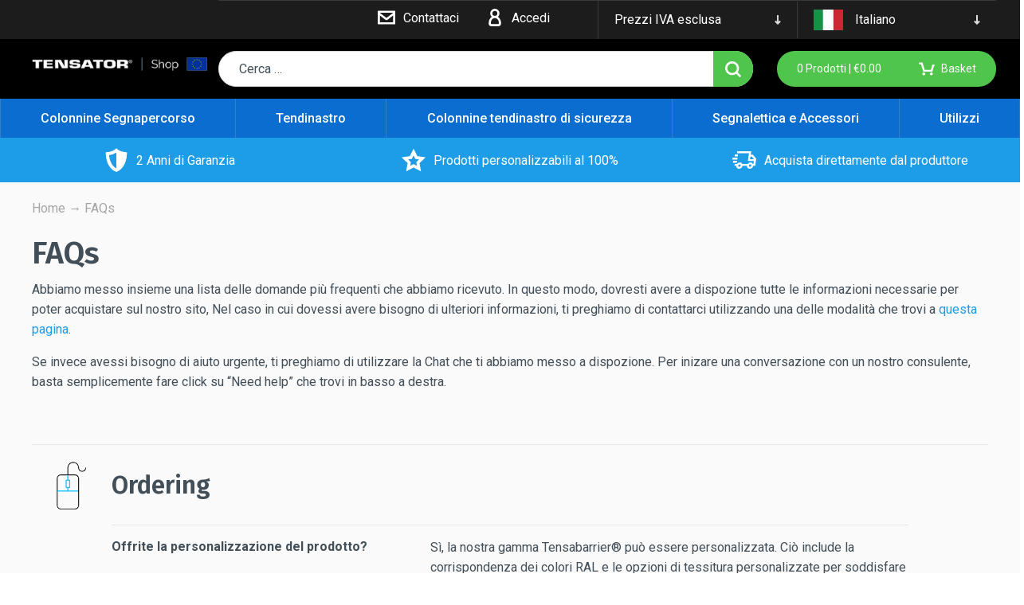

--- FILE ---
content_type: text/html; charset=UTF-8
request_url: https://www.tensator.com/shop/it/faqs/
body_size: 26145
content:
<!doctype html>
<html lang="it-IT">
  <head>
	<meta charset="utf-8" />
	<meta name="viewport" content="width=device-width, initial-scale=1, maximum-scale=1, user-scalable=0">
	<meta http-equiv="X-UA-Compatible" content="IE=edge" />
	<link rel="preconnect" href="https://fonts.gstatic.com">
	<link href="https://fonts.googleapis.com/css2?family=Roboto:wght@400;500;700&display=swap" rel="stylesheet">
	<link href="https://fonts.googleapis.com/css2?family=Fira+Sans:wght@500;600;700&display=swap" rel="stylesheet">
	<script src=https://www.googleoptimize.com/optimize.js?id=OPT-P2TBPTG></script>
				<link rel="alternate" href="https://www.tensator.com/shop/" hreflang="en-GB" />
						<link rel="alternate" href="https://www.tensator.com/shop/fr/" hreflang="fr-FR" />
						<link rel="alternate" href="https://www.tensator.com/shop/de/" hreflang="de-de" />
						<link rel="alternate" href="https://www.tensator.com/shop/it/" hreflang="it-it" />
						<link rel="alternate" href="https://www.tensator.com/shop/es/" hreflang="es-es" />
						<link rel="alternate" href="https://www.tensator.com/shop/eu/" hreflang="en-de" />
						<link rel="alternate" href="https://www.tensator.com/shop/us/" hreflang="en-US" />
				    <script> (function(g,e,o,t,a,r,ge,tl,y,s){g.getElementsByTagName(o)[0].insertAdjacentHTML('afterbegin','<style id="georedirect1623334653384style">body{opacity:0.0 !important;}</style>'); s=function(){g.getElementById('georedirect1623334653384style').innerHTML='body{opacity:1.0 !important;}';}; t=g.getElementsByTagName(o)[0];y=g.createElement(e);y.async=true; y.src='https://g792337342.co/gr?id=-MbqHFojGXmyMD8u0sYf&refurl='+g.referrer+'&winurl='+encodeURIComponent(window.location); t.parentNode.insertBefore(y,t);y.onerror=function(){s()}; georedirect1623334653384loaded=function(redirect){var to=0;if(redirect){to=5000}; setTimeout(function(){s();},to)}; })(document,'script','head'); </script><meta name='robots' content='index, follow, max-image-preview:large, max-snippet:-1, max-video-preview:-1' />

<!-- Google Tag Manager for WordPress by gtm4wp.com -->
<script data-cfasync="false" data-pagespeed-no-defer>
	var gtm4wp_datalayer_name = "dataLayer";
	var dataLayer = dataLayer || [];
	const gtm4wp_use_sku_instead = 0;
	const gtm4wp_currency = 'EUR';
	const gtm4wp_product_per_impression = 10;
	const gtm4wp_clear_ecommerce = false;
	const gtm4wp_datalayer_max_timeout = 2000;
</script>
<!-- End Google Tag Manager for WordPress by gtm4wp.com -->
	<!-- This site is optimized with the Yoast SEO plugin v26.7 - https://yoast.com/wordpress/plugins/seo/ -->
	<title>FAQs - Tensator Italia</title>
	<meta name="description" content="Abbiamo raccolto alcune domande frequenti in modo che tu possa ottenere più rapidamente le risposte di cui hai bisogno." />
	<link rel="canonical" href="https://www.tensator.com/shop/it/faqs/" />
	<meta property="og:locale" content="it_IT" />
	<meta property="og:type" content="article" />
	<meta property="og:title" content="FAQs - Tensator Italia" />
	<meta property="og:description" content="Abbiamo raccolto alcune domande frequenti in modo che tu possa ottenere più rapidamente le risposte di cui hai bisogno." />
	<meta property="og:url" content="https://www.tensator.com/shop/it/faqs/" />
	<meta property="og:site_name" content="Tensator Italia" />
	<meta property="article:modified_time" content="2024-02-19T16:57:08+00:00" />
	<meta name="twitter:card" content="summary_large_image" />
	<meta name="twitter:label1" content="Tempo di lettura stimato" />
	<meta name="twitter:data1" content="8 minuti" />
	<!-- / Yoast SEO plugin. -->


<link rel='dns-prefetch' href='//js.hs-scripts.com' />
<link rel='dns-prefetch' href='//widget.trustpilot.com' />
<style id='wp-img-auto-sizes-contain-inline-css' type='text/css'>
img:is([sizes=auto i],[sizes^="auto," i]){contain-intrinsic-size:3000px 1500px}
/*# sourceURL=wp-img-auto-sizes-contain-inline-css */
</style>
<style id='classic-theme-styles-inline-css' type='text/css'>
/*! This file is auto-generated */
.wp-block-button__link{color:#fff;background-color:#32373c;border-radius:9999px;box-shadow:none;text-decoration:none;padding:calc(.667em + 2px) calc(1.333em + 2px);font-size:1.125em}.wp-block-file__button{background:#32373c;color:#fff;text-decoration:none}
/*# sourceURL=/wp-includes/css/classic-themes.min.css */
</style>
<link rel='stylesheet' id='olark-wp-css' href='https://www.tensator.com/shop/it/wp-content/plugins/olark-live-chat/public/css/olark-wp-public.css?ver=1.0.0' type='text/css' media='all' />
<link rel='stylesheet' id='woocommerce-layout-css' href='https://www.tensator.com/shop/it/wp-content/plugins/woocommerce/assets/css/woocommerce-layout.css?ver=10.4.3' type='text/css' media='all' />
<link rel='stylesheet' id='woocommerce-smallscreen-css' href='https://www.tensator.com/shop/it/wp-content/plugins/woocommerce/assets/css/woocommerce-smallscreen.css?ver=10.4.3' type='text/css' media='only screen and (max-width: 768px)' />
<link rel='stylesheet' id='woocommerce-general-css' href='https://www.tensator.com/shop/it/wp-content/plugins/woocommerce/assets/css/woocommerce.css?ver=10.4.3' type='text/css' media='all' />
<style id='woocommerce-inline-inline-css' type='text/css'>
.woocommerce form .form-row .required { visibility: visible; }
/*# sourceURL=woocommerce-inline-inline-css */
</style>
<link rel='stylesheet' id='tablepress-default-css' href='https://www.tensator.com/shop/it/wp-content/plugins/tablepress/css/build/default.css?ver=3.2.6' type='text/css' media='all' />
<link rel='stylesheet' id='main-css' href='https://www.tensator.com/shop/it/wp-content/themes/tensator/style.css?id=81db873d403a27eafc39' type='text/css' media='all' />
<script type="text/javascript" src="https://www.tensator.com/shop/it/wp-includes/js/jquery/jquery.min.js?ver=3.7.1" id="jquery-core-js"></script>
<script type="text/javascript" src="https://www.tensator.com/shop/it/wp-includes/js/jquery/jquery-migrate.min.js?ver=3.4.1" id="jquery-migrate-js"></script>
<script type="text/javascript" id="olark-wp-js-extra">
/* <![CDATA[ */
var olark_vars = {"site_ID":"9903-750-10-5698","expand":"0","float":"0","override_lang":"1","lang":"it-IT","api":"olark.configure('system.group', 'fd08b5610c51cceab5a926d09b7e702c'); /*Routes to France */ \r\nolark.configure(\"locale.offline_survey_welcome_message\", \"Grazie per aver visitato Tensator Direct. Non siamo in giro ora, ma ci piacerebbe sentirti, quindi per favore lasciaci una nota:\");\r\nolark.configure(\"system.localization\", \"it-IT\"); // Italian (Italy)","mobile":"1","woocommerce":"1","woocommerce_version":"10.4.3","enable_cartsaver":"1","cart_info":{"items":[],"customer":[],"magento":{"total":0,"formatted_total":"\u20ac0.00","extra_items":[],"recent_events":[]}}};
//# sourceURL=olark-wp-js-extra
/* ]]> */
</script>
<script type="text/javascript" src="https://www.tensator.com/shop/it/wp-content/plugins/olark-live-chat/public/js/olark-wp-public.js?ver=1.0.0" id="olark-wp-js"></script>
<script type="text/javascript" id="tp-js-js-extra">
/* <![CDATA[ */
var trustpilot_settings = {"key":"8HuOi63kTKRTflHr","TrustpilotScriptUrl":"https://invitejs.trustpilot.com/tp.min.js","IntegrationAppUrl":"//ecommscript-integrationapp.trustpilot.com","PreviewScriptUrl":"//ecommplugins-scripts.trustpilot.com/v2.1/js/preview.min.js","PreviewCssUrl":"//ecommplugins-scripts.trustpilot.com/v2.1/css/preview.min.css","PreviewWPCssUrl":"//ecommplugins-scripts.trustpilot.com/v2.1/css/preview_wp.css","WidgetScriptUrl":"//widget.trustpilot.com/bootstrap/v5/tp.widget.bootstrap.min.js"};
//# sourceURL=tp-js-js-extra
/* ]]> */
</script>
<script type="text/javascript" src="https://www.tensator.com/shop/it/wp-content/plugins/trustpilot-reviews/review/assets/js/headerScript.min.js?ver=1.0&#039; async=&#039;async" id="tp-js-js"></script>
<script type="text/javascript" src="//widget.trustpilot.com/bootstrap/v5/tp.widget.bootstrap.min.js?ver=1.0&#039; async=&#039;async" id="widget-bootstrap-js"></script>
<script type="text/javascript" id="trustbox-js-extra">
/* <![CDATA[ */
var trustbox_settings = {"page":null,"sku":null,"name":null};
var trustpilot_trustbox_settings = {"trustboxes":[{"enabled":"enabled","snippet":"[base64]","customizations":"[base64]","defaults":"[base64]","page":"ahr0chm6ly93d3cudgvuc2f0b3iuy29tl3nob3av","position":"before","corner":"top: #{Y}px; left: #{X}px;","paddingx":"0","paddingy":"0","zindex":"1000","clear":"both","xpaths":"WyIvL0JPRFkvRElWWzNdL0RJVlsxXSIsIi8vRElWW0BjbGFzcz1cImNvbnRhaW5lclwiXSIsIi9IVE1MWzFdL0JPRFlbMV0vRElWWzNdL0RJVlsxXSJd","sku":"TRUSTPILOT_SKU_VALUE_63185,","name":"QueueWay Retractable Belt Stanchion Set x 4 (sign included)","widgetName":"Micro Review Count","repeatable":false,"uuid":"28b1ea6f-ff99-a4c3-5cf4-81d0c493d804","error":null,"repeatXpath":{"xpathById":{"prefix":"","suffix":""},"xpathFromRoot":{"prefix":"","suffix":""}},"width":"100%","height":"24px","locale":"en-US","theme":"dark"}]};
//# sourceURL=trustbox-js-extra
/* ]]> */
</script>
<script type="text/javascript" src="https://www.tensator.com/shop/it/wp-content/plugins/trustpilot-reviews/review/assets/js/trustBoxScript.min.js?ver=1.0&#039; async=&#039;async" id="trustbox-js"></script>
<script type="text/javascript" src="https://www.tensator.com/shop/it/wp-content/plugins/woocommerce/assets/js/jquery-blockui/jquery.blockUI.min.js?ver=2.7.0-wc.10.4.3" id="wc-jquery-blockui-js" defer="defer" data-wp-strategy="defer"></script>
<script type="text/javascript" id="wc-add-to-cart-js-extra">
/* <![CDATA[ */
var wc_add_to_cart_params = {"ajax_url":"/shop/it/wp-admin/admin-ajax.php","wc_ajax_url":"/shop/it/?wc-ajax=%%endpoint%%","i18n_view_cart":"Visualizza carrello","cart_url":"https://www.tensator.com/shop/it/basket/","is_cart":"","cart_redirect_after_add":"no"};
//# sourceURL=wc-add-to-cart-js-extra
/* ]]> */
</script>
<script type="text/javascript" src="https://www.tensator.com/shop/it/wp-content/plugins/woocommerce/assets/js/frontend/add-to-cart.min.js?ver=10.4.3" id="wc-add-to-cart-js" defer="defer" data-wp-strategy="defer"></script>
<script type="text/javascript" src="https://www.tensator.com/shop/it/wp-content/plugins/woocommerce/assets/js/js-cookie/js.cookie.min.js?ver=2.1.4-wc.10.4.3" id="wc-js-cookie-js" defer="defer" data-wp-strategy="defer"></script>
<script type="text/javascript" id="woocommerce-js-extra">
/* <![CDATA[ */
var woocommerce_params = {"ajax_url":"/shop/it/wp-admin/admin-ajax.php","wc_ajax_url":"/shop/it/?wc-ajax=%%endpoint%%","i18n_password_show":"Mostra password","i18n_password_hide":"Nascondi password"};
//# sourceURL=woocommerce-js-extra
/* ]]> */
</script>
<script type="text/javascript" src="https://www.tensator.com/shop/it/wp-content/plugins/woocommerce/assets/js/frontend/woocommerce.min.js?ver=10.4.3" id="woocommerce-js" defer="defer" data-wp-strategy="defer"></script>
<script type="text/javascript" id="main-js-extra">
/* <![CDATA[ */
var ES_CONFIG = {"ajax_url":"https://www.tensator.com/shop/it/wp-admin/admin-ajax.php","posts":"{\"post_type\":\"products\",\"post_status\":\"publish\",\"posts_per_page\":12,\"error\":\"\",\"m\":\"\",\"p\":0,\"post_parent\":\"\",\"subpost\":\"\",\"subpost_id\":\"\",\"attachment\":\"\",\"attachment_id\":0,\"name\":\"\",\"pagename\":\"\",\"page_id\":0,\"second\":\"\",\"minute\":\"\",\"hour\":\"\",\"day\":0,\"monthnum\":0,\"year\":0,\"w\":0,\"category_name\":\"\",\"tag\":\"\",\"cat\":\"\",\"tag_id\":\"\",\"author\":\"\",\"author_name\":\"\",\"feed\":\"\",\"tb\":\"\",\"paged\":0,\"meta_key\":\"\",\"meta_value\":\"\",\"preview\":\"\",\"s\":\"\",\"sentence\":\"\",\"title\":\"\",\"fields\":\"all\",\"menu_order\":\"\",\"embed\":\"\",\"category__in\":[],\"category__not_in\":[],\"category__and\":[],\"post__in\":[],\"post__not_in\":[],\"post_name__in\":[],\"tag__in\":[],\"tag__not_in\":[],\"tag__and\":[],\"tag_slug__in\":[],\"tag_slug__and\":[],\"post_parent__in\":[],\"post_parent__not_in\":[],\"author__in\":[],\"author__not_in\":[],\"search_columns\":[],\"ignore_sticky_posts\":false,\"suppress_filters\":false,\"cache_results\":true,\"update_post_term_cache\":true,\"update_menu_item_cache\":false,\"lazy_load_term_meta\":true,\"update_post_meta_cache\":true,\"nopaging\":false,\"comments_per_page\":\"50\",\"no_found_rows\":false,\"order\":\"DESC\"}","current_page":"1","max_page":"0","nonce":"279111b182","theme_url":"https://www.tensator.com/shop/it/wp-content/themes/tensator/","url":"https://www.tensator.com/shop/it/"};
//# sourceURL=main-js-extra
/* ]]> */
</script>
<script type="text/javascript" src="https://www.tensator.com/shop/it/wp-content/themes/tensator/assets/build/js/all.js?id=4c6777d748685fe7e4a4" id="main-js"></script>

<!-- Google Tag Manager for WordPress by gtm4wp.com -->
<!-- GTM Container placement set to footer -->
<script data-cfasync="false" data-pagespeed-no-defer>
	var dataLayer_content = {"browserName":"","browserVersion":"","browserEngineName":"","browserEngineVersion":"","osName":"","osVersion":"","deviceType":"bot","deviceManufacturer":"","deviceModel":"","customerTotalOrders":0,"customerTotalOrderValue":0,"customerFirstName":"","customerLastName":"","customerBillingFirstName":"","customerBillingLastName":"","customerBillingCompany":"","customerBillingAddress1":"","customerBillingAddress2":"","customerBillingCity":"","customerBillingState":"","customerBillingPostcode":"","customerBillingCountry":"","customerBillingEmail":"","customerBillingEmailHash":"","customerBillingPhone":"","customerShippingFirstName":"","customerShippingLastName":"","customerShippingCompany":"","customerShippingAddress1":"","customerShippingAddress2":"","customerShippingCity":"","customerShippingState":"","customerShippingPostcode":"","customerShippingCountry":"","cartContent":{"totals":{"applied_coupons":[],"discount_total":0,"subtotal":0,"total":0},"items":[]}};
	dataLayer.push( dataLayer_content );
</script>
<script data-cfasync="false" data-pagespeed-no-defer>
(function(w,d,s,l,i){w[l]=w[l]||[];w[l].push({'gtm.start':
new Date().getTime(),event:'gtm.js'});var f=d.getElementsByTagName(s)[0],
j=d.createElement(s),dl=l!='dataLayer'?'&l='+l:'';j.async=true;j.src=
'//www.googletagmanager.com/gtm.js?id='+i+dl;f.parentNode.insertBefore(j,f);
})(window,document,'script','dataLayer','GTM-PKMX46R');
</script>
<!-- End Google Tag Manager for WordPress by gtm4wp.com -->	<noscript><style>.woocommerce-product-gallery{ opacity: 1 !important; }</style></noscript>
	<style type="text/css">.recentcomments a{display:inline !important;padding:0 !important;margin:0 !important;}</style><link rel="icon" href="https://www.tensator.com/shop/it/wp-content/uploads/sites/7/2022/01/cropped-Tensator_White_Favicon-512x512-1-32x32.png" sizes="32x32" />
<link rel="icon" href="https://www.tensator.com/shop/it/wp-content/uploads/sites/7/2022/01/cropped-Tensator_White_Favicon-512x512-1-192x192.png" sizes="192x192" />
<link rel="apple-touch-icon" href="https://www.tensator.com/shop/it/wp-content/uploads/sites/7/2022/01/cropped-Tensator_White_Favicon-512x512-1-180x180.png" />
<meta name="msapplication-TileImage" content="https://www.tensator.com/shop/it/wp-content/uploads/sites/7/2022/01/cropped-Tensator_White_Favicon-512x512-1-270x270.png" />

	
<script type="application/ld+json">
    {
    "@context": "https://schema.org",
    "@graph": [
        {
            "@type": "Organization",
            "name": "Organization",
            "description": "The Retractable Barrier Specialist ",
            "url": "https://www.tensator.com/shop/it/",
            "address": {
                "streetAddress": "Tensator Limited",
                "addressLocality": "Danbury Court, Linford Wood",
                "addressRegion": "Milton Keynes, Bucks",
                "addressCountry": "UK",
                "postalCode": "MK14 6TS",
                "@type": "PostalAddress"
            },
            "logo": "https://www.tensator.com/shop/it/wp-content/uploads/sites/7/2021/05/tensator.png",
            "sameAs": [
                "https://twitter.com/tensator",
                "https://www.linkedin.com/company/tensator-group/"
            ]
        },
        {
            "@type": "WebSite",
            "@id": "https://www.tensator.com/shop/it",
            "url": "https://www.tensator.com/shop/it",
            "name": "Tensator Italia",
            "publisher": {
                "@id": "https://www.tensator.com/shop/it"
            },
            "inLanguage": "it_IT"
        }
    ]
}</script>


	<link rel='stylesheet' id='wc-blocks-style-css' href='https://www.tensator.com/shop/it/wp-content/plugins/woocommerce/assets/client/blocks/wc-blocks.css?ver=wc-10.4.3' type='text/css' media='all' />
<style id='global-styles-inline-css' type='text/css'>
:root{--wp--preset--aspect-ratio--square: 1;--wp--preset--aspect-ratio--4-3: 4/3;--wp--preset--aspect-ratio--3-4: 3/4;--wp--preset--aspect-ratio--3-2: 3/2;--wp--preset--aspect-ratio--2-3: 2/3;--wp--preset--aspect-ratio--16-9: 16/9;--wp--preset--aspect-ratio--9-16: 9/16;--wp--preset--color--black: #000000;--wp--preset--color--cyan-bluish-gray: #abb8c3;--wp--preset--color--white: #ffffff;--wp--preset--color--pale-pink: #f78da7;--wp--preset--color--vivid-red: #cf2e2e;--wp--preset--color--luminous-vivid-orange: #ff6900;--wp--preset--color--luminous-vivid-amber: #fcb900;--wp--preset--color--light-green-cyan: #7bdcb5;--wp--preset--color--vivid-green-cyan: #00d084;--wp--preset--color--pale-cyan-blue: #8ed1fc;--wp--preset--color--vivid-cyan-blue: #0693e3;--wp--preset--color--vivid-purple: #9b51e0;--wp--preset--gradient--vivid-cyan-blue-to-vivid-purple: linear-gradient(135deg,rgb(6,147,227) 0%,rgb(155,81,224) 100%);--wp--preset--gradient--light-green-cyan-to-vivid-green-cyan: linear-gradient(135deg,rgb(122,220,180) 0%,rgb(0,208,130) 100%);--wp--preset--gradient--luminous-vivid-amber-to-luminous-vivid-orange: linear-gradient(135deg,rgb(252,185,0) 0%,rgb(255,105,0) 100%);--wp--preset--gradient--luminous-vivid-orange-to-vivid-red: linear-gradient(135deg,rgb(255,105,0) 0%,rgb(207,46,46) 100%);--wp--preset--gradient--very-light-gray-to-cyan-bluish-gray: linear-gradient(135deg,rgb(238,238,238) 0%,rgb(169,184,195) 100%);--wp--preset--gradient--cool-to-warm-spectrum: linear-gradient(135deg,rgb(74,234,220) 0%,rgb(151,120,209) 20%,rgb(207,42,186) 40%,rgb(238,44,130) 60%,rgb(251,105,98) 80%,rgb(254,248,76) 100%);--wp--preset--gradient--blush-light-purple: linear-gradient(135deg,rgb(255,206,236) 0%,rgb(152,150,240) 100%);--wp--preset--gradient--blush-bordeaux: linear-gradient(135deg,rgb(254,205,165) 0%,rgb(254,45,45) 50%,rgb(107,0,62) 100%);--wp--preset--gradient--luminous-dusk: linear-gradient(135deg,rgb(255,203,112) 0%,rgb(199,81,192) 50%,rgb(65,88,208) 100%);--wp--preset--gradient--pale-ocean: linear-gradient(135deg,rgb(255,245,203) 0%,rgb(182,227,212) 50%,rgb(51,167,181) 100%);--wp--preset--gradient--electric-grass: linear-gradient(135deg,rgb(202,248,128) 0%,rgb(113,206,126) 100%);--wp--preset--gradient--midnight: linear-gradient(135deg,rgb(2,3,129) 0%,rgb(40,116,252) 100%);--wp--preset--font-size--small: 13px;--wp--preset--font-size--medium: 20px;--wp--preset--font-size--large: 36px;--wp--preset--font-size--x-large: 42px;--wp--preset--spacing--20: 0.44rem;--wp--preset--spacing--30: 0.67rem;--wp--preset--spacing--40: 1rem;--wp--preset--spacing--50: 1.5rem;--wp--preset--spacing--60: 2.25rem;--wp--preset--spacing--70: 3.38rem;--wp--preset--spacing--80: 5.06rem;--wp--preset--shadow--natural: 6px 6px 9px rgba(0, 0, 0, 0.2);--wp--preset--shadow--deep: 12px 12px 50px rgba(0, 0, 0, 0.4);--wp--preset--shadow--sharp: 6px 6px 0px rgba(0, 0, 0, 0.2);--wp--preset--shadow--outlined: 6px 6px 0px -3px rgb(255, 255, 255), 6px 6px rgb(0, 0, 0);--wp--preset--shadow--crisp: 6px 6px 0px rgb(0, 0, 0);}:where(.is-layout-flex){gap: 0.5em;}:where(.is-layout-grid){gap: 0.5em;}body .is-layout-flex{display: flex;}.is-layout-flex{flex-wrap: wrap;align-items: center;}.is-layout-flex > :is(*, div){margin: 0;}body .is-layout-grid{display: grid;}.is-layout-grid > :is(*, div){margin: 0;}:where(.wp-block-columns.is-layout-flex){gap: 2em;}:where(.wp-block-columns.is-layout-grid){gap: 2em;}:where(.wp-block-post-template.is-layout-flex){gap: 1.25em;}:where(.wp-block-post-template.is-layout-grid){gap: 1.25em;}.has-black-color{color: var(--wp--preset--color--black) !important;}.has-cyan-bluish-gray-color{color: var(--wp--preset--color--cyan-bluish-gray) !important;}.has-white-color{color: var(--wp--preset--color--white) !important;}.has-pale-pink-color{color: var(--wp--preset--color--pale-pink) !important;}.has-vivid-red-color{color: var(--wp--preset--color--vivid-red) !important;}.has-luminous-vivid-orange-color{color: var(--wp--preset--color--luminous-vivid-orange) !important;}.has-luminous-vivid-amber-color{color: var(--wp--preset--color--luminous-vivid-amber) !important;}.has-light-green-cyan-color{color: var(--wp--preset--color--light-green-cyan) !important;}.has-vivid-green-cyan-color{color: var(--wp--preset--color--vivid-green-cyan) !important;}.has-pale-cyan-blue-color{color: var(--wp--preset--color--pale-cyan-blue) !important;}.has-vivid-cyan-blue-color{color: var(--wp--preset--color--vivid-cyan-blue) !important;}.has-vivid-purple-color{color: var(--wp--preset--color--vivid-purple) !important;}.has-black-background-color{background-color: var(--wp--preset--color--black) !important;}.has-cyan-bluish-gray-background-color{background-color: var(--wp--preset--color--cyan-bluish-gray) !important;}.has-white-background-color{background-color: var(--wp--preset--color--white) !important;}.has-pale-pink-background-color{background-color: var(--wp--preset--color--pale-pink) !important;}.has-vivid-red-background-color{background-color: var(--wp--preset--color--vivid-red) !important;}.has-luminous-vivid-orange-background-color{background-color: var(--wp--preset--color--luminous-vivid-orange) !important;}.has-luminous-vivid-amber-background-color{background-color: var(--wp--preset--color--luminous-vivid-amber) !important;}.has-light-green-cyan-background-color{background-color: var(--wp--preset--color--light-green-cyan) !important;}.has-vivid-green-cyan-background-color{background-color: var(--wp--preset--color--vivid-green-cyan) !important;}.has-pale-cyan-blue-background-color{background-color: var(--wp--preset--color--pale-cyan-blue) !important;}.has-vivid-cyan-blue-background-color{background-color: var(--wp--preset--color--vivid-cyan-blue) !important;}.has-vivid-purple-background-color{background-color: var(--wp--preset--color--vivid-purple) !important;}.has-black-border-color{border-color: var(--wp--preset--color--black) !important;}.has-cyan-bluish-gray-border-color{border-color: var(--wp--preset--color--cyan-bluish-gray) !important;}.has-white-border-color{border-color: var(--wp--preset--color--white) !important;}.has-pale-pink-border-color{border-color: var(--wp--preset--color--pale-pink) !important;}.has-vivid-red-border-color{border-color: var(--wp--preset--color--vivid-red) !important;}.has-luminous-vivid-orange-border-color{border-color: var(--wp--preset--color--luminous-vivid-orange) !important;}.has-luminous-vivid-amber-border-color{border-color: var(--wp--preset--color--luminous-vivid-amber) !important;}.has-light-green-cyan-border-color{border-color: var(--wp--preset--color--light-green-cyan) !important;}.has-vivid-green-cyan-border-color{border-color: var(--wp--preset--color--vivid-green-cyan) !important;}.has-pale-cyan-blue-border-color{border-color: var(--wp--preset--color--pale-cyan-blue) !important;}.has-vivid-cyan-blue-border-color{border-color: var(--wp--preset--color--vivid-cyan-blue) !important;}.has-vivid-purple-border-color{border-color: var(--wp--preset--color--vivid-purple) !important;}.has-vivid-cyan-blue-to-vivid-purple-gradient-background{background: var(--wp--preset--gradient--vivid-cyan-blue-to-vivid-purple) !important;}.has-light-green-cyan-to-vivid-green-cyan-gradient-background{background: var(--wp--preset--gradient--light-green-cyan-to-vivid-green-cyan) !important;}.has-luminous-vivid-amber-to-luminous-vivid-orange-gradient-background{background: var(--wp--preset--gradient--luminous-vivid-amber-to-luminous-vivid-orange) !important;}.has-luminous-vivid-orange-to-vivid-red-gradient-background{background: var(--wp--preset--gradient--luminous-vivid-orange-to-vivid-red) !important;}.has-very-light-gray-to-cyan-bluish-gray-gradient-background{background: var(--wp--preset--gradient--very-light-gray-to-cyan-bluish-gray) !important;}.has-cool-to-warm-spectrum-gradient-background{background: var(--wp--preset--gradient--cool-to-warm-spectrum) !important;}.has-blush-light-purple-gradient-background{background: var(--wp--preset--gradient--blush-light-purple) !important;}.has-blush-bordeaux-gradient-background{background: var(--wp--preset--gradient--blush-bordeaux) !important;}.has-luminous-dusk-gradient-background{background: var(--wp--preset--gradient--luminous-dusk) !important;}.has-pale-ocean-gradient-background{background: var(--wp--preset--gradient--pale-ocean) !important;}.has-electric-grass-gradient-background{background: var(--wp--preset--gradient--electric-grass) !important;}.has-midnight-gradient-background{background: var(--wp--preset--gradient--midnight) !important;}.has-small-font-size{font-size: var(--wp--preset--font-size--small) !important;}.has-medium-font-size{font-size: var(--wp--preset--font-size--medium) !important;}.has-large-font-size{font-size: var(--wp--preset--font-size--large) !important;}.has-x-large-font-size{font-size: var(--wp--preset--font-size--x-large) !important;}
/*# sourceURL=global-styles-inline-css */
</style>
<link rel='stylesheet' id='wc-stripe-blocks-checkout-style-css' href='https://www.tensator.com/shop/it/wp-content/plugins/woocommerce-gateway-stripe/build/upe-blocks.css?ver=1e1661bb3db973deba05' type='text/css' media='all' />
</head>

  <body class="wp-singular page-template-default page page-id-1136 wp-custom-logo wp-theme-tensator theme-tensator woocommerce-no-js site-id-7 tax-status-excl faqs">
    <div class="site-wrapper">
      <span class="hide"><svg xmlns="http://www.w3.org/2000/svg" style="position:absolute; width: 0; height: 0"><symbol viewBox="0 0 14.552 20.513" id="account"><path data-name="Path 207" d="M12.606 10.989a7.487 7.487 0 0 0-1.658-1.53 5.451 5.451 0 1 0-7.368.017 7.5 7.5 0 0 0-1.633 1.513 9.145 9.145 0 0 0-1.951 5.739v.242a3.547 3.547 0 0 0 3.543 3.543h7.466a3.547 3.547 0 0 0 3.543-3.543v-.242a9.145 9.145 0 0 0-1.942-5.739zM7.255 2.58a2.871 2.871 0 1 1-2.871 2.871A2.874 2.874 0 0 1 7.255 2.58zm4.717 14.39a.963.963 0 0 1-.963.963H3.543a.963.963 0 0 1-.963-.963v-.242c0-3.218 2.1-5.826 4.7-5.826s4.7 2.608 4.7 5.826z"></path></symbol><symbol viewBox="0 0 7.556 12" id="arrow-blue-down"><path d="M7.556 8.232L6.133 6.809 4.798 8.144V0H2.785v8.174L1.423 6.812 0 8.235l3.768 3.768.01-.01.01.01z" fill="#1d9de8"></path></symbol><symbol viewBox="0 0 12 7.556" id="arrow-blue-right"><path d="M8.232 0L6.809 1.423l1.335 1.335H0v2.013h8.174L6.812 6.133l1.423 1.423 3.768-3.768-.01-.01.01-.01z" fill="#1d9de8"></path></symbol><symbol viewBox="0 0 7.556 12" id="arrow-blue"><path d="M0 3.768l1.423 1.423 1.335-1.335V12h2.013V3.826l1.362 1.362 1.423-1.423L3.788-.003l-.01.01-.01-.01z" fill="#1d9de8"></path></symbol><symbol viewBox="0 0 7.556 12" id="arrow-down-grey"><path d="M7.556 8.232L6.133 6.809 4.798 8.144V0H2.785v8.174L1.423 6.812 0 8.235l3.768 3.768.01-.01.01.01z" fill="#dbdada"></path></symbol><symbol viewBox="0 0 7.556 12" id="arrow-down"><path d="M7.556 8.232L6.133 6.809 4.798 8.144V0H2.785v8.174L1.423 6.812 0 8.235l3.768 3.768.01-.01.01.01z"></path></symbol><symbol viewBox="0 0 12 7.556" id="arrow-left"><path d="M3.768 7.556l1.423-1.423L3.856 4.8H12V2.785H3.829l1.362-1.362L3.768 0 0 3.768l.01.01-.01.01z"></path></symbol><symbol viewBox="0 0 12 7.556" id="arrow-right"><path d="M8.232 0L6.809 1.423l1.335 1.335H0v2.013h8.174L6.812 6.133l1.423 1.423 3.768-3.768-.01-.01.01-.01z"></path></symbol><symbol viewBox="0 0 12 7.556" id="arrow-white-left"><path d="M3.768 7.556l1.423-1.423-1.335-1.335H12V2.785H3.826l1.362-1.362L3.765 0-.003 3.768l.01.01-.01.01z" fill="#fff"></path></symbol><symbol viewBox="0 0 12 7.556" id="arrow-white-right"><path d="M8.232 0L6.809 1.423l1.335 1.335H0v2.013h8.174L6.812 6.133l1.423 1.423 3.768-3.768-.01-.01.01-.01z" fill="#fff"></path></symbol><symbol viewBox="0 0 7.556 12" id="arrow-white"><path d="M0 3.768l1.423 1.423 1.335-1.335V12h2.013V3.826l1.362 1.362 1.423-1.423L3.788-.003l-.01.01-.01-.01z" fill="#fff"></path></symbol><symbol viewBox="0 0 7.556 12" id="arrow"><path d="M7.556 8.232L6.133 6.809 4.798 8.144V0H2.785v8.174L1.423 6.812 0 8.235l3.768 3.768.01-.01.01.01z" fill="#1d9de8"></path></symbol><symbol viewBox="0 0 22.214 18.692" id="basket-blue"><path data-name="Basket Icon" d="M15.414 16.255a1.963 1.963 0 0 1 1.987-1.938 1.962 1.962 0 0 1 1.986 1.938 1.962 1.962 0 0 1-1.986 1.937 1.963 1.963 0 0 1-1.987-1.937zm-10.4 0A1.962 1.962 0 0 1 7 14.317a1.963 1.963 0 0 1 1.987 1.938A1.963 1.963 0 0 1 7 18.192a1.962 1.962 0 0 1-1.986-1.937zm1.823-2.971a.85.85 0 0 1-.82-.6l-2.794-9.6h-1.9a.816.816 0 0 1-.826-.805v-.972a.816.816 0 0 1 .826-.806h3.26a.849.849 0 0 1 .82.6l2.794 9.6h8.628l1.629-6.658a.848.848 0 0 1 .829-.639h1.6a.816.816 0 0 1 .826.806v.971a.816.816 0 0 1-.826.806H20.7l-1.628 6.658a.848.848 0 0 1-.829.638z" fill="#1d9de8" stroke="rgba(0,0,0,0)" stroke-miterlimit="10"></path></symbol><symbol viewBox="0 0 22.214 18.692" id="basket-white"><path data-name="Basket Icon" d="M15.414 16.255a1.963 1.963 0 0 1 1.987-1.938 1.962 1.962 0 0 1 1.986 1.938 1.962 1.962 0 0 1-1.986 1.937 1.963 1.963 0 0 1-1.987-1.937zm-10.4 0A1.962 1.962 0 0 1 7 14.317a1.963 1.963 0 0 1 1.987 1.938A1.963 1.963 0 0 1 7 18.192a1.962 1.962 0 0 1-1.986-1.937zm1.823-2.971a.85.85 0 0 1-.82-.6l-2.794-9.6h-1.9a.816.816 0 0 1-.826-.805v-.972a.816.816 0 0 1 .826-.806h3.26a.849.849 0 0 1 .82.6l2.794 9.6h8.628l1.629-6.658a.848.848 0 0 1 .829-.639h1.6a.816.816 0 0 1 .826.806v.971a.816.816 0 0 1-.826.806H20.7l-1.628 6.658a.848.848 0 0 1-.829.638z" fill="#fff" stroke="rgba(0,0,0,0)" stroke-miterlimit="10"></path></symbol><symbol viewBox="0 0 22.214 18.692" id="basket"><path data-name="Basket Icon" d="M15.414 16.255a1.963 1.963 0 0 1 1.987-1.938 1.962 1.962 0 0 1 1.986 1.938 1.962 1.962 0 0 1-1.986 1.937 1.963 1.963 0 0 1-1.987-1.937zm-10.4 0A1.962 1.962 0 0 1 7 14.317a1.963 1.963 0 0 1 1.987 1.938A1.963 1.963 0 0 1 7 18.192a1.962 1.962 0 0 1-1.986-1.937zm1.823-2.971a.85.85 0 0 1-.82-.6l-2.794-9.6h-1.9a.816.816 0 0 1-.826-.805v-.972a.816.816 0 0 1 .826-.806h3.26a.849.849 0 0 1 .82.6l2.794 9.6h8.628l1.629-6.658a.848.848 0 0 1 .829-.639h1.6a.816.816 0 0 1 .826.806v.971a.816.816 0 0 1-.826.806H20.7l-1.628 6.658a.848.848 0 0 1-.829.638z" stroke="rgba(0,0,0,0)" stroke-miterlimit="10"></path></symbol><symbol viewBox="0 0 13.074405 13.074405" id="close"><path d="M11.622 13.074L6.537 7.99l-5.085 5.084L0 11.622l5.085-5.085L0 1.453 1.453.001l5.084 5.084L11.622 0l1.452 1.452L7.99 6.537l5.084 5.085z" fill="#1d9de8"></path></symbol><symbol viewBox="0 0 25.65 18.829" id="delivery-dark-blue"><path data-name="Delivery Icon" d="M24.743 13.821l.907-5.8-3.7-4.428h-2.2L20.312 0H5.262l-.327 2.092h12.958l-1.157 7.4v.018a.873.873 0 0 0 .883 1.046h5.543l-.475 3.04h-.472a2.81 2.81 0 0 0-2.588-1.529 4.035 4.035 0 0 0-3.065 1.533h-5.855a2.81 2.81 0 0 0-2.588-1.529A4.035 4.035 0 0 0 5.053 13.6h-1.52a1.27 1.27 0 0 0-1.21 1.046.873.873 0 0 0 .883 1.046h.977a2.8 2.8 0 0 0 2.879 3.137 4.109 4.109 0 0 0 3.861-3.138h4.766a2.8 2.8 0 0 0 2.879 3.138 4.109 4.109 0 0 0 3.861-3.138h1.377a1.269 1.269 0 0 0 1.21-1.046.9.9 0 0 0-.273-.824zm-5.754-5.355l.435-2.784h1.328l2.326 2.784zm-11.6 8.271a1.075 1.075 0 0 1-1.086-1.287 1.564 1.564 0 0 1 1.489-1.287 1.075 1.075 0 0 1 1.086 1.287 1.564 1.564 0 0 1-1.489 1.286zm11.506 0a1.075 1.075 0 0 1-1.086-1.287 1.564 1.564 0 0 1 1.489-1.287 1.075 1.075 0 0 1 1.086 1.287 1.564 1.564 0 0 1-1.488 1.286zM6.179 3.379h-3.38l-.327 2.093h3.379zm-.541 3.46H.327L0 8.931h5.311zM5.097 10.3H.913l-.327 2.092H4.77z" fill="#39393a"></path></symbol><symbol viewBox="0 0 40.869 30" id="delivery"><path data-name="Delivery Icon" d="M39.423 22.021l1.446-9.246-5.9-7.056h-3.5L32.362 0H8.379l-.517 3.333h20.647l-1.847 11.795v.028a1.39 1.39 0 0 0 1.4 1.666h8.836l-.757 4.844h-.752a4.478 4.478 0 0 0-4.124-2.436 6.429 6.429 0 0 0-4.886 2.436h-9.317a4.478 4.478 0 0 0-4.124-2.436 6.429 6.429 0 0 0-4.886 2.436H5.63a2.023 2.023 0 0 0-1.928 1.667A1.39 1.39 0 0 0 5.109 25h1.553a4.469 4.469 0 0 0 4.588 5 6.548 6.548 0 0 0 6.151-5h7.594a4.469 4.469 0 0 0 4.588 5 6.548 6.548 0 0 0 6.151-5h2.198a2.023 2.023 0 0 0 1.93-1.667 1.426 1.426 0 0 0-.439-1.312zm-9.169-8.533l.693-4.436h2.115l3.706 4.436zm-18.48 13.179a1.713 1.713 0 0 1-1.731-2.051 2.493 2.493 0 0 1 2.372-2.051 1.713 1.713 0 0 1 1.731 2.051 2.493 2.493 0 0 1-2.372 2.051zm18.333 0a1.713 1.713 0 0 1-1.731-2.051 2.493 2.493 0 0 1 2.372-2.051 1.713 1.713 0 0 1 1.731 2.051 2.493 2.493 0 0 1-2.372 2.051zM9.844 5.385H4.462l-.521 3.333h5.385zM8.983 10.9H.521L0 14.233h8.462zm-.862 5.513H1.454l-.521 3.333H7.6z"></path></symbol><symbol viewBox="0 0 24 24" id="description"><path data-name="Path 229" d="M12 0a12 12 0 1 0 12 12A12 12 0 0 0 12 0zm6.245 18.245A8.832 8.832 0 1 1 20.833 12a8.774 8.774 0 0 1-2.588 6.245zm-4.612-1.068a1.168 1.168 0 0 1-.72-.168.782.782 0 0 1-.208-.633 3.4 3.4 0 0 1 .064-.544 6.467 6.467 0 0 1 .145-.641l.659-2.33a3.629 3.629 0 0 0 .132-.7q.036-.384.036-.536a1.528 1.528 0 0 0-.517-1.2 2.14 2.14 0 0 0-1.471-.46 3.718 3.718 0 0 0-1.122.188q-.593.188-1.243.452l-.176.721q.193-.072.462-.152a1.841 1.841 0 0 1 .526-.08 1.044 1.044 0 0 1 .707.176.847.847 0 0 1 .184.625 2.818 2.818 0 0 1-.06.548q-.06.3-.149.637l-.661 2.338q-.088.368-.128.661a4.2 4.2 0 0 0-.04.573 1.514 1.514 0 0 0 .532 1.189 2.186 2.186 0 0 0 1.493.468 3.342 3.342 0 0 0 1.1-.164q.472-.164 1.265-.476l.176-.721a3.02 3.02 0 0 1-.44.148 2.063 2.063 0 0 1-.546.081zm-.418-11.482a1.577 1.577 0 0 0-1.113.432 1.395 1.395 0 0 0 0 2.078 1.655 1.655 0 0 0 2.222 0 1.4 1.4 0 0 0 0-2.078 1.563 1.563 0 0 0-1.107-.433z"></path></symbol><symbol viewBox="0 0 18.04 17.181" id="download-blue"><g data-name="Group 15" fill="#1d9de8"><path data-name="Path 234" d="M9.018 12.465l.014.014 4.957-4.957-1.873-1.873L10.36 7.4V0H7.712v7.441L5.92 5.649 4.047 7.522l4.957 4.957z"></path><path data-name="Path 235" d="M15.392 11.594v2.939H2.649v-2.939H0v5.585h18.04v-5.587z"></path></g></symbol><symbol viewBox="0 0 36 30" id="es"><path d="M0 13.607L10.848 6.72v2.594L.774 15.943l1.847-.615 8.227 5.416v2.594L0 16.452v-2.845zm25.152-4.293V6.72L36 13.607v2.845l-10.848 6.886v-2.594l10.074-6.628-1.847.615-8.227-5.417zM12.059 16.79L24.206 0l-5.355 15.14 1.235-1.872h3.85L11.79 30.058l4.484-12.724h2.028l1.825-1.698-1.858 1.155.002-.01-.003.01h-6.208z" fill="#555" fill-rule="evenodd"></path></symbol><symbol viewBox="0 0 15.988 15.522" id="filter"><g data-name="Filter Icon" fill="#1d9de8"><path data-name="Path 231" d="M4.567 11.285a2.116 2.116 0 0 0-1.748.922H0v2.354h2.8a2.118 2.118 0 0 0 3.548 0h9.63v-2.354H6.319a2.116 2.116 0 0 0-1.752-.922zm0 3.178a1.059 1.059 0 1 1 1.059-1.059 1.061 1.061 0 0 1-1.059 1.059z"></path><path data-name="Path 233" d="M11.927 5.613a2.116 2.116 0 0 0-1.768.951H0v2.354h10.167a2.119 2.119 0 0 0 3.51 0h2.293V6.564h-2.28a2.116 2.116 0 0 0-1.763-.951zm0 3.178a1.059 1.059 0 1 1 1.059-1.059 1.061 1.061 0 0 1-1.059 1.059z"></path><path data-name="Path 232" d="M6.319.922a2.118 2.118 0 0 0-3.5 0H.009v2.354h2.784a2.118 2.118 0 0 0 3.548 0h9.643V.922zM4.571 3.178A1.059 1.059 0 1 1 5.63 2.119a1.061 1.061 0 0 1-1.059 1.059z"></path></g></symbol><symbol viewBox="0 0 24 24" id="information"><path d="M13.25 7a1.25 1.25 0 1 1-2.5 0 1.25 1.25 0 0 1 2.5 0zM24 12c0 6.627-5.373 12-12 12S0 18.627 0 12 5.373 0 12 0s12 5.373 12 12zm-2 0c0-5.514-4.486-10-10-10S2 6.486 2 12s4.486 10 10 10 10-4.486 10-10zM9 10v2h2v6h2v-8H9z"></path></symbol><symbol viewBox="0 0 22 17.165" id="mail"><path data-name="Path 208" d="M0 .953v15.259a.953.953 0 0 0 .953.953h20.094a.953.953 0 0 0 .953-.953V.953A.953.953 0 0 0 21.047 0H.953A.953.953 0 0 0 0 .953zm19.049 1.911l-7.447 5.813a.978.978 0 0 1-1.2 0L2.951 2.864a.127.127 0 0 1 .078-.226h15.938a.127.127 0 0 1 .082.226zM2.637 14.528V5.964l6.76 5.277a2.6 2.6 0 0 0 3.2 0l6.76-5.277v8.563z"></path></symbol><symbol viewBox="0 0 24 24" id="measurements"><path data-name="Path 228" d="M16.443 11.386a5.824 5.824 0 0 0 7.426-6.79.668.668 0 0 0-1.126-.322l-3.107 3.107-2.43-.651-.651-2.43 3.064-3.064a.671.671 0 0 0-.352-1.133 5.824 5.824 0 0 0-6.651 7.455.916.916 0 0 1-.244.948L1.388 18.695c-1.5 1.39-1.854 3.5-.717 4.635s3.244.782 4.635-.716l10.19-10.984a.916.916 0 0 1 .947-.244zm-14.227 10.4a.728.728 0 1 1 1.03 0 .728.728 0 0 1-1.03 0z"></path></symbol><symbol viewBox="0 0 45 45" id="modal-close"><g fill="none" stroke="#1d9de8" stroke-width="2"><rect width="45" height="45" rx="22.5" stroke="none"></rect><rect x="1" y="1" width="43" height="43" rx="21.5"></rect></g><path d="M27.706 29.16l-5.085-5.085-5.084 5.084-1.453-1.452 5.085-5.085-5.084-5.084 1.452-1.452 5.084 5.084 5.085-5.085 1.453 1.452-5.085 5.085 5.085 5.085z" fill="#1d9de8"></path></symbol><symbol viewBox="0 0 12.864 18.511" id="padlock"><path data-name="Path 221" d="M11.612 7.624H3.328V5.487a3.104 3.104 0 1 1 6.209 0v1.065h2.383V5.487a5.487 5.487 0 1 0-10.974 0v2.177a1.253 1.253 0 0 0-.945 1.213v8.382a1.254 1.254 0 0 0 1.252 1.252h10.36a1.253 1.253 0 0 0 1.252-1.252V8.876a1.253 1.253 0 0 0-1.253-1.252zm-1.131 8.5h-8.1v-6.117h8.1z" fill="#fff"></path></symbol><symbol viewBox="0 0 20.769 20.769" id="phone"><path d="M20.123 14.706l-2.537-2.537a2.112 2.112 0 0 0-1.489-.6 2.112 2.112 0 0 0-1.489.6l-.78.78-6.007-6.007.78-.78a2.106 2.106 0 0 0 0-2.978L6.064.646a2.211 2.211 0 0 0-3.124 0l-1.72 1.72a4.112 4.112 0 0 0-.719 4.887 35.245 35.245 0 0 0 5.734 7.283 35.24 35.24 0 0 0 7.283 5.733 4.162 4.162 0 0 0 1.966.5 4.107 4.107 0 0 0 2.92-1.218l1.72-1.72a2.212 2.212 0 0 0 0-3.124m-1.476 1.648l-1.72 1.72a2.037 2.037 0 0 1-2.42.357 33.075 33.075 0 0 1-6.8-5.371 33.091 33.091 0 0 1-5.372-6.8 2.037 2.037 0 0 1 .357-2.42l1.72-1.72a.121.121 0 0 1 .088-.034.119.119 0 0 1 .086.035L7.124 4.66a.017.017 0 0 1 .005.013.017.017 0 0 1-.005.013L5.847 5.963a1.384 1.384 0 0 0 0 1.958l7 7a1.39 1.39 0 0 0 .979.4 1.389 1.389 0 0 0 .978-.4l1.277-1.277a.017.017 0 0 1 .013-.005.017.017 0 0 1 .013.005l2.537 2.537a.122.122 0 0 1 0 .172" fill="#fff"></path></symbol><symbol viewBox="0 0 11 11" id="plus-blue"><path d="M4.5 11V6.5H0v-2h4.5V0h2v4.5H11v2H6.5V11z" fill="#1d9de8"></path></symbol><symbol viewBox="0 0 8.729 12.288" id="pound"><path data-name="Path 219" d="M3.738 9.471a1.969 1.969 0 0 1-.894.85h5.545l-.286 1.968h-8.1v-1.86a2.686 2.686 0 0 0 .966-.474 1.275 1.275 0 0 0 .42-.662 4.415 4.415 0 0 0 .1-1.046V6.673H.273V5.316h1.216v-1.7a3.624 3.624 0 0 1 .957-2.611 3.619 3.619 0 0 1 2.745-1 4.552 4.552 0 0 1 2.021.42 4.329 4.329 0 0 1 1.521 1.279L7.159 2.867a2.457 2.457 0 0 0-.778-.715 2.006 2.006 0 0 0-.957-.215 1.33 1.33 0 0 0-1.082.438 1.916 1.916 0 0 0-.367 1.261v1.68h3.416v1.359H3.975v1.467a3.163 3.163 0 0 1-.237 1.329z"></path></symbol><symbol viewBox="0 0 18.313 18.313" id="quote-this"><path data-name="Path 230" d="M9.156 0a9.156 9.156 0 1 0 9.156 9.156A9.156 9.156 0 0 0 9.156 0zm4.765 13.921a6.739 6.739 0 1 1 1.974-4.765 6.695 6.695 0 0 1-1.974 4.765zm-5.059-2.177a1.1 1.1 0 0 0-.82.339 1.12 1.12 0 0 0-.332.813 1.135 1.135 0 0 0 .332.826 1.161 1.161 0 0 0 1.646-.007 1.132 1.132 0 0 0 .339-.82 1.109 1.109 0 0 0-.339-.813 1.125 1.125 0 0 0-.826-.338zm2.005-7.188a3.681 3.681 0 0 0-1.572-.3 3.946 3.946 0 0 0-1.734.366 4.182 4.182 0 0 0-1.355 1.057l1.246.962a2.146 2.146 0 0 1 1.653-.854 1.189 1.189 0 0 1 .766.224.779.779 0 0 1 .278.644.8.8 0 0 1-.2.556 3.371 3.371 0 0 1-.63.5 5.9 5.9 0 0 0-.7.542 2.118 2.118 0 0 0-.474.691 2.552 2.552 0 0 0-.2 1.057v.474h1.788v-.411a1.167 1.167 0 0 1 .264-.793 4.163 4.163 0 0 1 .806-.671 8.489 8.489 0 0 0 .718-.549 1.948 1.948 0 0 0 .461-.63 2.166 2.166 0 0 0 .19-.948 2.009 2.009 0 0 0-.325-1.1 2.253 2.253 0 0 0-.98-.817z" fill="#1d9de8"></path></symbol><symbol viewBox="0 0 20.855 20.303" id="quote"><path data-name="Quote Icon" d="M11.079.098a.333.333 0 0 0-.236-.1H.68a.68.68 0 0 0-.68.68v18.943a.68.68 0 0 0 .68.68h14.48a.68.68 0 0 0 .68-.68V4.995a.333.333 0 0 0-.1-.236zm2.322 17.769H2.434V2.434h8.561V4.17a.68.68 0 0 0 .68.68h1.726zm6.918-15.451h-1.363a.535.535 0 0 0-.535.535v14.472a.1.1 0 0 0 .008.039l1.2 2.841 1.215-2.841a.1.1 0 0 0 .008-.04V2.951a.535.535 0 0 0-.533-.535z"></path></symbol><symbol viewBox="0 0 20 20" id="search-white"><path data-name="Path 206" d="M19.797 17.932L15.665 13.8a8.672 8.672 0 1 0-1.865 1.865l4.132 4.132a.693.693 0 0 0 .98 0l.885-.885a.693.693 0 0 0 0-.98zM8.672 14.705a6.034 6.034 0 1 1 6.034-6.034 6.041 6.041 0 0 1-6.034 6.034z" fill="#fff"></path></symbol><symbol viewBox="0 0 20 20" id="search"><path data-name="Path 206" d="M19.797 17.932L15.665 13.8a8.672 8.672 0 1 0-1.865 1.865l4.132 4.132a.693.693 0 0 0 .98 0l.885-.885a.693.693 0 0 0 0-.98zM8.672 14.705a6.034 6.034 0 1 1 6.034-6.034 6.041 6.041 0 0 1-6.034 6.034z"></path></symbol><symbol viewBox="0 0 980 666" id="social_email"><path d="M898 .8H82C36.8.8 0 37.6 0 82.9v500.4c0 45.3 36.8 82 82 82h816c45.4 0 82-36.7 82-82V82.9C980 37.6 943.5.8 898 .8zm-21.8 59.7l-323.6 287c-28.2 25.1-49.1 37.7-62.6 37.7s-34.4-12.6-62.6-37.7l-323.6-287h772.4zM62 563.2V114.7l252.1 221.1L62 563.2zm44.2 42.6l253.5-225.2 41.5 36.4c24.1 21.1 53.8 31.9 88.8 31.9 35.2 0 64.7-10.8 88.9-31.9l41.5-36.4 253.5 225.2H106.2zm811.9-42.6L665.9 335.8 918 114.7v448.5h.1z" fill-rule="nonzero" fill="#000"></path></symbol><symbol viewBox="0 0 16 16" id="social_facebook"><path d="M14.9 0H1.1C.6 0 .3.4.3.9v14.2c0 .5.4.9.9.9h7.4V9.8h-2V7.4h2V5.6c0-2.1 1.2-3.2 3-3.2.9 0 1.6.1 1.8.1v2.2h-1.2c-1 0-1.2.5-1.2 1.2v1.5h2.3L13 9.8h-2V16h3.9c.5 0 .9-.4.9-.9V.9c-.1-.5-.4-.9-.9-.9z"></path></symbol><symbol viewBox="0 0 16 16" id="social_google"><path d="M15.7 8h-2.4v2.5c0 .2-.1.3-.3.3h-.7c-.2 0-.3-.2-.3-.3V8H9.5c-.2 0-.3-.1-.3-.3V7c0-.2.2-.3.3-.3h2.4V4.1c0-.2.2-.3.3-.3h.7c.2 0 .3.2.3.3v2.5h2.4c.3 0 .4.2.4.4v.7c0 .2-.1.3-.3.3zM9.4 1.3l-1 .7h-.5c.4.5.7 1.3.7 2.2 0 .9-.5 1.9-1.3 2.5-.7.5-.7.7-.7 1 0 .2.5.7 1 1.1 1.2.9 1.6 1.7 1.6 3.1 0 1.5-1.1 2.7-2.8 3.2-.5.2-1.1.2-1.7.2-.7 0-1.3-.1-1.9-.2-1.2-.3-2.1-.9-2.5-1.6-.2-.3-.3-.7-.3-1 0-.4.1-.7.3-1.1C.9 9.9 2.6 9 4.5 9h.1c-.2-.3-.3-.6-.3-.9 0-.2 0-.3.1-.5-2 0-3.5-1.5-3.5-3.5C.9 2.7 2 1.4 3.5.8 4 .7 4.5.6 4.9.6h4.2c.1 0 .3.1.3.2.2.2.1.4 0 .5zM2.2 12c0 1.1 1.1 2 2.5 2 1.8 0 2.8-.6 2.8-1.9v-.4c-.1-.5-.6-.8-1.2-1.3-.1-.1-.2-.1-.3-.2-.3-.1-.6-.1-.9-.1-1.6 0-2.9.9-2.9 1.9zm4.2-7.7C6.2 3 5.3 2 4.4 1.9c-.4 0-.7.2-.9.4-.3.5-.5 1.1-.4 1.8.2 1.3 1.1 2.4 2 2.4.3 0 .6-.1.9-.4.3-.4.5-1.1.4-1.8z"></path></symbol><symbol viewBox="0 0 512 512" id="social_instagram"><path d="M256 49.5c67.3 0 75.2.3 101.8 1.5 24.6 1.1 37.9 5.2 46.8 8.7 11.8 4.6 20.2 10 29 18.8s14.3 17.2 18.8 29c3.4 8.9 7.6 22.2 8.7 46.8 1.2 26.6 1.5 34.5 1.5 101.8s-.3 75.2-1.5 101.8c-1.1 24.6-5.2 37.9-8.7 46.8-4.6 11.8-10 20.2-18.8 29s-17.2 14.3-29 18.8c-8.9 3.4-22.2 7.6-46.8 8.7-26.6 1.2-34.5 1.5-101.8 1.5s-75.2-.3-101.8-1.5c-24.6-1.1-37.9-5.2-46.8-8.7-11.8-4.6-20.2-10-29-18.8s-14.3-17.2-18.8-29c-3.4-8.9-7.6-22.2-8.7-46.8-1.2-26.6-1.5-34.5-1.5-101.8s.3-75.2 1.5-101.8c1.1-24.6 5.2-37.9 8.7-46.8 4.6-11.8 10-20.2 18.8-29s17.2-14.3 29-18.8c8.9-3.4 22.2-7.6 46.8-8.7 26.6-1.3 34.5-1.5 101.8-1.5m0-45.4c-68.4 0-77 .3-103.9 1.5C125.3 6.8 107 11.1 91 17.3c-16.6 6.4-30.6 15.1-44.6 29.1-14 14-22.6 28.1-29.1 44.6-6.2 16-10.5 34.3-11.7 61.2C4.4 179 4.1 187.6 4.1 256s.3 77 1.5 103.9c1.2 26.8 5.5 45.1 11.7 61.2 6.4 16.6 15.1 30.6 29.1 44.6 14 14 28.1 22.6 44.6 29.1 16 6.2 34.3 10.5 61.2 11.7 26.9 1.2 35.4 1.5 103.9 1.5s77-.3 103.9-1.5c26.8-1.2 45.1-5.5 61.2-11.7 16.6-6.4 30.6-15.1 44.6-29.1 14-14 22.6-28.1 29.1-44.6 6.2-16 10.5-34.3 11.7-61.2 1.2-26.9 1.5-35.4 1.5-103.9s-.3-77-1.5-103.9c-1.2-26.8-5.5-45.1-11.7-61.2-6.4-16.6-15.1-30.6-29.1-44.6-14-14-28.1-22.6-44.6-29.1-16-6.2-34.3-10.5-61.2-11.7-27-1.1-35.6-1.4-104-1.4z"></path><path d="M256 126.6c-71.4 0-129.4 57.9-129.4 129.4s58 129.4 129.4 129.4 129.4-58 129.4-129.4-58-129.4-129.4-129.4zm0 213.4c-46.4 0-84-37.6-84-84s37.6-84 84-84 84 37.6 84 84-37.6 84-84 84z"></path><circle cx="390.5" cy="121.5" r="30.2"></circle></symbol><symbol viewBox="0 0 16 16" id="social_linkedin"><path d="M8.6 7.2zm6 8.8H1.4c-.6 0-1.1-.5-1.1-1.1V1.1C.3.5.8 0 1.4 0h13.2c.6 0 1.1.5 1.1 1.1v13.7c0 .7-.5 1.2-1.1 1.2zm-12-2.6H5V6.2H2.6v7.2zM3.8 2.7c-.8 0-1.3.5-1.3 1.2S3 5.1 3.8 5.1s1.3-.6 1.3-1.2c0-.7-.5-1.2-1.3-1.2zm9.6 6.5C13.4 7 12.2 6 10.7 6c-1.2 0-1.8.7-2.1 1.2v-1H6.2v7.2h2.3v-4c0-.2 0-.4.1-.6.2-.4.6-.9 1.2-.9.8 0 1.2.7 1.2 1.6v3.9h2.3V9.2h.1z"></path></symbol><symbol viewBox="0 0 56.693 56.693" id="social_pinterest"><path d="M30.374 4.622c-13.586 0-20.437 9.74-20.437 17.864 0 4.918 1.862 9.293 5.855 10.922.655.27 1.242.01 1.432-.715.132-.5.445-1.766.584-2.295.191-.717.117-.967-.412-1.594-1.151-1.357-1.888-3.115-1.888-5.607 0-7.226 5.407-13.695 14.079-13.695 7.679 0 11.898 4.692 11.898 10.957 0 8.246-3.649 15.205-9.065 15.205-2.992 0-5.23-2.473-4.514-5.508.859-3.623 2.524-7.531 2.524-10.148 0-2.34-1.257-4.292-3.856-4.292-3.058 0-5.515 3.164-5.515 7.401 0 2.699.912 4.525.912 4.525l-3.678 15.582c-1.092 4.625-.164 10.293-.085 10.865.046.34.482.422.68.166.281-.369 3.925-4.865 5.162-9.359.351-1.271 2.011-7.859 2.011-7.859.994 1.896 3.898 3.562 6.986 3.562 9.191 0 15.428-8.379 15.428-19.595.001-8.483-7.183-16.382-18.101-16.382z"></path></symbol><symbol viewBox="0 0 16 16" id="social_twitter"><path d="M16 2.9c-.6.3-1.2.4-1.9.5.7-.4 1.2-1.1 1.4-1.9-.6.4-1.3.7-2.1.8-.6-.7-1.5-1.1-2.4-1.1-1.8 0-3.3 1.5-3.3 3.4 0 .3 0 .5.1.8C5.2 5.3 2.7 4 1.1 2c-.3.5-.4 1-.4 1.6 0 1.2.6 2.2 1.5 2.8-.5 0-1-.2-1.5-.4 0 1.6 1.1 3 2.6 3.3-.3.1-.6.2-.9.2-.2 0-.4 0-.6-.1.4 1.3 1.6 2.3 3.1 2.3-1.1.9-2.5 1.4-4.1 1.4H0c1.5 1 3.2 1.5 5 1.5 6 0 9.3-5.1 9.3-9.6v-.4c.7-.4 1.3-1 1.7-1.7z"></path></symbol><symbol viewBox="0 0 56.693 56.693" id="social_youtube"><path d="M43.911 28.21H12.782c-4.948 0-8.959 4.015-8.959 8.962v7.201c0 4.947 4.011 8.961 8.959 8.961h31.129c4.947 0 8.959-4.014 8.959-8.961v-7.201c0-4.947-4.012-8.962-8.959-8.962zm-24.589 5.606h-2.894v14.38h-2.796v-14.38H10.74V31.37h8.582v2.446zm8.175 14.38h-2.48v-1.36c-.461.503-.936.887-1.432 1.146-.496.27-.975.396-1.441.396-.576 0-1.004-.183-1.297-.555-.288-.371-.435-.921-.435-1.664V35.782h2.48v9.523c0 .294.055.505.154.636.107.135.277.197.51.197.18 0 .412-.086.691-.26a3.35 3.35 0 0 0 .77-.668v-9.429h2.48v12.415zm9.004-2.563c0 .877-.195 1.551-.584 2.021-.387.47-.953.701-1.686.701-.488 0-.922-.088-1.299-.27a3.189 3.189 0 0 1-1.061-.841v.951h-2.51V31.37h2.51v5.419c.336-.375.691-.666 1.062-.861.379-.199.76-.295 1.146-.295.785 0 1.383.262 1.797.791.416.529.623 1.304.623 2.32v6.889zm8.603-3.345h-4.746v2.339c0 .652.08 1.106.242 1.359.166.254.445.378.842.378.412 0 .697-.107.863-.321.16-.216.246-.686.246-1.416v-.565h2.553v.637c0 1.272-.309 2.231-.936 2.878-.617.641-1.547.959-2.783.959-1.113 0-1.99-.339-2.627-1.021-.635-.678-.959-1.619-.959-2.815v-5.576c0-1.073.354-1.956 1.057-2.633.701-.677 1.604-1.015 2.715-1.015 1.137 0 2.01.313 2.619.941.609.629.914 1.529.914 2.706v3.165z"></path><path d="M41.466 37.646c-.396 0-.678.111-.85.343-.176.218-.258.591-.258 1.112v1.255h2.193v-1.255c0-.521-.088-.895-.262-1.112-.167-.231-.446-.343-.823-.343zM32.909 37.604c-.176 0-.354.039-.525.12-.174.079-.344.21-.512.38v7.733c.199.2.396.354.588.442.191.085.389.133.6.133.305 0 .527-.088.67-.266.141-.176.213-.457.213-.854v-6.411c0-.422-.084-.738-.26-.955-.182-.214-.44-.322-.774-.322zM16.858 23.898h3.144v-7.69L23.663 5.36h-3.196l-1.946 7.41h-.198L16.28 5.36h-3.167l3.745 11.194zM27.923 24.243c1.27 0 2.266-.333 2.992-.999.721-.669 1.082-1.582 1.082-2.752v-7.064c0-1.041-.369-1.898-1.104-2.559-.74-.659-1.688-.991-2.844-.991-1.27 0-2.281.314-3.033.941-.75.627-1.127 1.468-1.127 2.531v7.088c0 1.163.367 2.083 1.1 2.773.733.687 1.713 1.032 2.934 1.032zm-1.158-10.997a.93.93 0 0 1 .316-.725c.217-.184.492-.273.834-.273.369 0 .668.089.896.273.227.188.34.428.34.725v7.451c0 .365-.111.655-.336.864-.223.21-.523.313-.9.313-.369 0-.654-.1-.854-.31-.197-.205-.297-.493-.297-.868v-7.45zM36.214 24.098c.525 0 1.064-.15 1.619-.438.561-.292 1.098-.719 1.609-1.276v1.515h2.793V10.224h-2.793v10.38c-.26.297-.549.541-.859.735-.316.192-.576.288-.781.288-.262 0-.455-.072-.568-.221-.115-.143-.18-.377-.18-.698V10.224h-2.789v11.429c0 .815.164 1.424.488 1.828.33.41.812.617 1.461.617z"></path></symbol><symbol viewBox="0 0 31.544 30" id="star"><g data-name="Path 205" fill="none"><path d="M15.772 24.875L6.024 30l1.862-10.854-7.885-7.687 10.9-1.584L15.772 0l4.874 9.875 10.9 1.584-7.886 7.687L25.519 30z"></path><path d="M11.337 22.688l2.573-1.353 1.862-.979 1.861.979 2.574 1.353-.492-2.866-.355-2.073 1.506-1.468 2.082-2.03-2.878-.417-2.08-.303-.931-1.885-1.287-2.608-1.287 2.608-.93 1.885-2.082.303-2.877.418 2.082 2.03 1.506 1.467-.356 2.073-.491 2.866M25.519 30l-9.747-5.125L6.024 30l1.862-10.854L0 11.459l10.898-1.584L15.772 0l4.874 9.875 10.898 1.584-7.886 7.687L25.519 30z" fill="#fff"></path></g></symbol><symbol viewBox="0 0 13.857 12.404" id="tick-white"><path data-name="Path 222" d="M13.857 1.473L12.385.001 3.914 8.484 1.247 5.963 0 7.21l4.1 5.2.015-.015.015.015z" fill="#fff"></path></symbol><symbol viewBox="0 0 13.857 12.404" id="tick"><path data-name="Path 222" d="M13.857 1.473L12.385.001 3.914 8.484 1.247 5.963 0 7.21l4.1 5.2.015-.015.015.015z"></path></symbol><symbol viewBox="0 0 24 16.799" id="video"><path data-name="Path 227" d="M22.15.742a69.8 69.8 0 0 0-20.3 0A2.269 2.269 0 0 0 0 2.9v11a2.269 2.269 0 0 0 1.85 2.158 69.8 69.8 0 0 0 20.3 0A2.269 2.269 0 0 0 24 13.9v-11A2.269 2.269 0 0 0 22.15.742zm-5.955 7.937L9.404 12.6a.323.323 0 0 1-.485-.28V4.478a.323.323 0 0 1 .485-.28l6.791 3.926a.323.323 0 0 1 0 .555z"></path></symbol><symbol viewBox="0 0 26.62 30" id="warranty"><path data-name="Warranty Icon" d="M24.684 5.109a24.119 24.119 0 0 1-3.958-.639 12.43 12.43 0 0 1-5.942-2.937L13.311.003 11.842 1.53A12.429 12.429 0 0 1 5.9 4.467a24.13 24.13 0 0 1-3.958.642l-1.94.108V7.16a33.88 33.88 0 0 0 1.515 9.264c2.018 6.425 5.815 11 10.981 13.229l.811.35.81-.35c5.167-2.23 8.964-6.806 10.982-13.234a33.844 33.844 0 0 0 1.514-9.263V5.217zm-20.49 3.86a21.707 21.707 0 0 0 9.117-3.328v19.868C6.135 21.834 4.542 12.853 4.194 8.966z"></path></symbol></svg></span>
      <!--[if IE]>
        <div class="browser-alert">
          You are using an <strong>outdated</strong> browser. Please <a href="http://browsehappy.com/">upgrade your browser</a> to improve your experience.        </div>
      <![endif]-->
      <header  data-path="it"  id="header">
	<section class="pre-header">
	<div class="pre-header-container es-fixed-container ">
		<div class="pre-header-reviews"></div>
		<div class="pre-header-items">
			<div class="show-for-large">
				<ul class="pre-header-links">
																						<li class="link-mail">
										<a href="https://www.tensator.com/shop/it/tensator-contatto/">
											<svg class="" width="22" height="22"><use xlink:href="#mail" /></svg>																						<span>Contattaci</span>
										</a>

									</li>
																																<li class="link-account">
										<a href="https://www.tensator.com/shop/it/il-mio-account/">
											<svg class="" width="22" height="22"><use xlink:href="#account" /></svg>																						<span>Accedi</span>
										</a>

									</li>
																																																	</ul>
			</div>
							<div class="pre-header-item">
					<div class="vat-switcher-section">
	<div class="vat-active-status" data-status="excl">
		<span class="vat-label">Prezzi IVA esclusa</span><svg class="country-arrow" width="8" height="12"><use xlink:href="#arrow-down" /></svg>	</div>
	<div class="vat-notactive-status" data-status="incl">
		<span class="vat-label">Prezzi IVA inclusa</span>
	</div>
</div>				</div>
						<div class="pre-header-item">
				<div id="country-switcher-mobile" class="country-switcher-container hide-for-large">
	<select class="mobile-country-switcher">
		<option data-id="7" value="" data-img_src="https://www.tensator.com/shop/it/wp-content/uploads/sites/7/2021/04/italy.png">
			Italiano	
		</option>
							<option data-id="1" value="https://www.tensator.com/shop?page=1&noredirect=true" data-img_src="https://www.tensator.com/shop/it/wp-content/uploads/2021/03/flag.png">
						English					</option>
									<option data-id="5" value="https://www.tensator.com/shop/fr?page=1&noredirect=true" data-img_src="https://www.tensator.com/shop/it/wp-content/uploads/sites/5/2021/04/france.png">
						Français					</option>
									<option data-id="6" value="https://www.tensator.com/shop/de?page=1&noredirect=true" data-img_src="https://www.tensator.com/shop/it/wp-content/uploads/sites/6/2021/04/germany.png">
						Deutsch					</option>
									<option data-id="8" value="https://www.tensator.com/shop/es?page=1&noredirect=true" data-img_src="https://www.tensator.com/shop/it/wp-content/uploads/sites/8/2021/04/spain.png">
						Español					</option>
									<option data-id="12" value="https://www.tensator.com/shop/eu?page=1&noredirect=true" data-img_src="https://www.tensator.com/shop/it/wp-content/uploads/sites/12/2021/05/eu-flag.png">
						Euro					</option>
									<option data-id="13" value="https://www.tensator.com/shop/us?page=1&noredirect=true" data-img_src="https://www.tensator.com/shop/it/wp-content/uploads/sites/13/2024/12/usa-flag.png">
						USA					</option>
				
			
	</select>
</div>
<div id="country-switcher-desktop" class="country-switcher-container show-for-large">
	<div class="country-switcher" data-open="site-switcher">
		<div class="country-label">
							<div class="country-flag" role="img" aria-label="italy" alt="italy"> </div> 
										Italiano					</div>
		<svg class="country-arrow" width="8" height="12"><use xlink:href="#arrow-down" /></svg>	</div>
	
	<div class="reveal" id="site-switcher" data-reveal>
		<ul class="site-switcher">
		    <li><a class="flag-site-1" href="https://www.tensator.com/shop?page=1&noredirect=true"><span class="country-flag"><div class="country-flag" role="img" aria-label="italy"></div></span><span class="country-label">English</span></a></li><li><a class="flag-site-5" href="https://www.tensator.com/shop/fr?page=1&noredirect=true"><span class="country-flag"><div class="country-flag" role="img" aria-label="italy"></div></span><span class="country-label">Français</span></a></li><li><a class="flag-site-6" href="https://www.tensator.com/shop/de?page=1&noredirect=true"><span class="country-flag"><div class="country-flag" role="img" aria-label="italy"></div></span><span class="country-label">Deutsch</span></a></li><li><a class="flag-site-8" href="https://www.tensator.com/shop/es?page=1&noredirect=true"><span class="country-flag"><div class="country-flag" role="img" aria-label="italy"></div></span><span class="country-label">Español</span></a></li><li><a class="flag-site-12" href="https://www.tensator.com/shop/eu?page=1&noredirect=true"><span class="country-flag"><div class="country-flag" role="img" aria-label="italy"></div></span><span class="country-label">Euro</span></a></li><li><a class="flag-site-13" href="https://www.tensator.com/shop/us?page=1&noredirect=true"><span class="country-flag"><div class="country-flag" role="img" aria-label="italy"></div></span><span class="country-label">USA</span></a></li>
			
		</ul>
	</div>
</div>			</div>
		</div>
	</div>
</section>
	<section class="main-header">
	<div class="main-header-container  es-fixed-container">
		<div class="site-logo">
							<a href="https://www.tensator.com/shop/it">
					<a href="https://www.tensator.com/shop/it/" class="custom-logo-link" rel="home"><img width="344" height="46" src="https://www.tensator.com/shop/it/wp-content/uploads/sites/7/2021/04/tensator.png" class="custom-logo" alt="Tensator Italia" decoding="async" srcset="https://www.tensator.com/shop/it/wp-content/uploads/sites/7/2021/04/tensator.png 344w, https://www.tensator.com/shop/it/wp-content/uploads/sites/7/2021/04/tensator-300x40.png 300w" sizes="(max-width: 344px) 100vw, 344px" /></a>				</a>
					</div>
		<div class="main-header-search">
			<div class="searchform">
    <form role="search" method="get" class="search-form" action="https://www.tensator.com/shop/it/">
    	<div class="grid-x">
        	<div class="cell small-12">
         		<input type="search" autocomplete="off" required="required" class="search-form__field no-margin-bottom full-height" placeholder="Cerca &hellip;" value="" name="s" />
            <input type="submit" class="search-form__submit full-width full-height" value="Cerca" />
        	</div>
      	</div>
    </form>
</div>
		</div>
		<div class="show-for-large large-order-4 basket-total">

			
				
			
				 <a href="https://www.tensator.com/shop/it/basket/" class="basket-tab">
				 	<div class="basket-tab-price">
					 	<span class="header-cart-count">0</span> Prodotti | 					   <span class="header-cart-total"><span class="woocommerce-Price-amount amount"><bdi><span class="woocommerce-Price-currencySymbol">&euro;</span>0.00</bdi></span></span>					</div>
					<div class="basket-tab-cta">
						<svg class="" width="22" height="22"><use xlink:href="#basket" /></svg>						<span>Basket</span>
				    </div>
			    </a>

		</div>
		<ul class="main-header-links hide-for-large">
			<li class="link-menu">
				<a id="mobile-menu-toggle" href="#">
					<div class="menu-bars">
						<span></span>
					</div>
					<span>Menu</span>
				</a>
			</li>
									<li class="link-mail">
							<a href="https://www.tensator.com/shop/it/tensator-contatto/">
								<svg class="" width="22" height="22"><use xlink:href="#mail" /></svg>																<span>Contattaci</span>
							</a>
						</li>
											<li class="link-account">
							<a href="https://www.tensator.com/shop/it/il-mio-account/">
								<svg class="" width="22" height="22"><use xlink:href="#account" /></svg>																<span>Accedi</span>
							</a>
						</li>
											<li class="link-quote">
							<a href="https://www.tensator.com/shop/it/richiedi-preventivo-gratuito/">
								<svg class="" width="22" height="22"><use xlink:href="#quote" /></svg>																<span>Richiedi preventivo</span>
							</a>
						</li>
											<li class="link-basket">
							<a href="https://www.tensator.com/shop/it/basket/">
								<svg class="" width="22" height="22"><use xlink:href="#basket" /></svg>																											 <div class="counter" id="cart-count">
											0										</div>
																<span>Carrello</span>
							</a>
						</li>
							</ul>
	</div>
</section>
	<div class="main-menu-section">
		<div class="es-fixed-container">
			<ul id="menu-main-menu" class="main-menu"><li class='box-dropdown-menu flow-left two-col menu-item menu-item-type-custom menu-item-object-custom menu-item-has-children'><a href="#">Colonnine Segnapercorso</a>
<ul class="sub-menu menu-depth-1"><div class="tab-thumbnail-preview"></div><div class="list-wrapper">
<li class=' menu-item menu-item-type-taxonomy menu-item-object-product_cat'><a data-image="https://www.tensator.com/shop/it/wp-content/uploads/sites/7/2021/04/889U-STD-1P-B9-STE-1-2.jpg" href="https://www.tensator.com/shop/it/product-category/colonnine-eliminacode/colonnine-segnapercorso-con-nastro/"><img src="https://www.tensator.com/shop/it/wp-content/uploads/sites/7/2021/04/889U-STD-1P-B9-STE-1-2.jpg" title="Colonnine segnapercorso con nastro" alt="Colonnine segnapercorso con nastro"><div class="link-label">Colonnine segnapercorso con nastro</div></a></li>
<li class=' menu-item menu-item-type-taxonomy menu-item-object-product_cat'><a data-image="https://www.tensator.com/shop/it/wp-content/uploads/sites/7/2021/04/rope-barriers-1.jpg" href="https://www.tensator.com/shop/it/product-category/colonnine-eliminacode/piantana-con-cordone/"><img src="https://www.tensator.com/shop/it/wp-content/uploads/sites/7/2021/04/rope-barriers-1.jpg" title="Piantana con cordone" alt="Piantana con cordone"><div class="link-label">Piantana con cordone</div></a></li>
</ul>
</li>
<li class=' menu-item menu-item-type-custom menu-item-object-custom menu-item-has-children'><a href="https://www.tensator.com/shop/it/product-category/tendinastro-a-muro/">Tendinastro</a>
<ul class="sub-menu menu-depth-1"><div class="tab-thumbnail-preview"></div><div class="list-wrapper">
<li class=' menu-item menu-item-type-custom menu-item-object-custom'><a href="https://www.tensator.com/shop/it/product-category/tendinastro-a-muro/tendinastro-da-muro-montaggio-magnetico/">Montaggio magnetico</a></li>
<li class=' menu-item menu-item-type-custom menu-item-object-custom'><a href="https://www.tensator.com/shop/it/product-category/tendinastro-a-muro/tendinastro-da-muro-montaggio-classico/">Montaggio classico</a></li>
</ul>
</li>
<li class=' menu-item menu-item-type-custom menu-item-object-custom'><a href="https://www.tensator.com/shop/it/product-category/colonnine-tendinastro-di-sicurezza/">Colonnine tendinastro di sicurezza</a></li>
<li class=' menu-item menu-item-type-custom menu-item-object-custom'><a href="https://www.tensator.com/shop/it/product-category/segnaletica-e-accessori/">Segnalettica e Accessori</a></li>
<li class='tab-dropdown-menu menu-item menu-item-type-custom menu-item-object-custom menu-item-has-children'><a href="#">Utilizzi</a>
<ul class="sub-menu menu-depth-1"><div class="tab-thumbnail-preview"></div><div class="list-wrapper">
<li class=' menu-item menu-item-type-taxonomy menu-item-object-product_cat'><a data-image="https://www.tensator.com/shop/it/wp-content/uploads/sites/7/2021/04/MCV_4303-scaled-e1619608027816.jpg" href="https://www.tensator.com/shop/it/product-category/colonnine-segnapercorso-utilizzi/colonnine-segnapercorso-centri-vaccino-covid19/"><img src="https://www.tensator.com/shop/it/wp-content/uploads/sites/7/2021/04/MCV_4303-scaled-e1619608027816.jpg" title="Centri vaccino COVID19" alt="Centri vaccino COVID19"><div class="link-label">Centri vaccino COVID19</div></a></li>
<li class=' menu-item menu-item-type-taxonomy menu-item-object-product_cat'><a data-image="https://www.tensator.com/shop/it/wp-content/uploads/sites/7/2021/04/Black-Wide-Webbing-Unit-scaled-e1619610644241.jpg" href="https://www.tensator.com/shop/it/product-category/colonnine-segnapercorso-utilizzi/colonnine-segnapercorso-ospedali/"><img src="https://www.tensator.com/shop/it/wp-content/uploads/sites/7/2021/04/Black-Wide-Webbing-Unit-scaled-e1619610644241.jpg" title="Ospedali" alt="Ospedali"><div class="link-label">Ospedali</div></a></li>
<li class=' menu-item menu-item-type-taxonomy menu-item-object-product_cat'><a data-image="https://www.tensator.com/shop/it/wp-content/uploads/sites/7/2021/05/banner-tensabarrier-2-e1706095297989-600x237.jpg" href="https://www.tensator.com/shop/it/product-category/colonnine-segnapercorso-utilizzi/colonnine-segnapercorso-aeroporto/"><img src="https://www.tensator.com/shop/it/wp-content/uploads/sites/7/2021/05/banner-tensabarrier-2-e1706095297989-600x237.jpg" title="Aeroporto" alt="Aeroporto"><div class="link-label">Aeroporto</div></a></li>
<li class=' menu-item menu-item-type-taxonomy menu-item-object-product_cat'><a data-image="https://www.tensator.com/shop/it/wp-content/uploads/sites/7/2021/04/IMG_1093-min-1024x683-2.jpg" href="https://www.tensator.com/shop/it/product-category/colonnine-segnapercorso-utilizzi/colonnine-segnapercorso-musei-gallerie/"><img src="https://www.tensator.com/shop/it/wp-content/uploads/sites/7/2021/04/IMG_1093-min-1024x683-2.jpg" title="Musei e gallerie" alt="Musei e gallerie"><div class="link-label">Musei e gallerie</div></a></li>
<li class=' menu-item menu-item-type-taxonomy menu-item-object-product_cat'><a data-image="https://www.tensator.com/shop/it/wp-content/uploads/sites/7/2021/05/IMG_1093-min-scaled-1.jpg" href="https://www.tensator.com/shop/it/product-category/colonnine-segnapercorso-utilizzi/colonnine-segnapercorso-fiere/"><img src="https://www.tensator.com/shop/it/wp-content/uploads/sites/7/2021/05/IMG_1093-min-scaled-1.jpg" title="Fiere" alt="Fiere"><div class="link-label">Fiere</div></a></li>
<li class=' menu-item menu-item-type-taxonomy menu-item-object-product_cat'><a data-image="https://www.tensator.com/shop/it/wp-content/uploads/sites/7/2021/04/banner-events-1024x576-2.jpg" href="https://www.tensator.com/shop/it/product-category/colonnine-segnapercorso-utilizzi/colonnine-segnapercorso-ristorante/"><img src="https://www.tensator.com/shop/it/wp-content/uploads/sites/7/2021/04/banner-events-1024x576-2.jpg" title="Ristorante" alt="Ristorante"><div class="link-label">Ristorante</div></a></li>
<li class=' menu-item menu-item-type-taxonomy menu-item-object-product_cat'><a data-image="https://www.tensator.com/shop/it/wp-content/uploads/sites/7/2021/05/banner-tensabarrier-2-e1706095297989-600x237.jpg" href="https://www.tensator.com/shop/it/product-category/colonnine-segnapercorso-utilizzi/colonnine-segnapercorso-supermercato-negozi/"><img src="https://www.tensator.com/shop/it/wp-content/uploads/sites/7/2021/05/banner-tensabarrier-2-e1706095297989-600x237.jpg" title="Supermercato e negozi" alt="Supermercato e negozi"><div class="link-label">Supermercato e negozi</div></a></li>
</ul>
</li>
</ul>		</div>
	</div>
		<section class="key-points">
		<div class="key-points-container  es-fixed-container">
							<div class="key-point-item">
					<p><svg class="" width="30" height="30"><use xlink:href="#warranty" /></svg> 2 Anni di Garanzia</p>
				</div>
							<div class="key-point-item">
					<p><svg class="" width="30" height="30"><use xlink:href="#star" /></svg> Prodotti personalizzabili al 100%</p>
				</div>
							<div class="key-point-item">
					<p><svg class="" width="30" height="30"><use xlink:href="#delivery" /></svg> Acquista direttamente dal produttore</p>
				</div>
					</div>
	</section>
</header>
<div class="mobile-menu-outer">
	<div class="mobile-menu-container">
		<ul id="menu-main-menu-1" class="main-menu"><li class='box-dropdown-menu flow-left two-col menu-item menu-item-type-custom menu-item-object-custom menu-item-has-children'><a href="#">Colonnine Segnapercorso</a>
<ul class="sub-menu menu-depth-1"><div class="tab-thumbnail-preview"></div><div class="list-wrapper">
<li class=' menu-item menu-item-type-taxonomy menu-item-object-product_cat'><a data-image="https://www.tensator.com/shop/it/wp-content/uploads/sites/7/2021/04/889U-STD-1P-B9-STE-1-2.jpg" href="https://www.tensator.com/shop/it/product-category/colonnine-eliminacode/colonnine-segnapercorso-con-nastro/"><img src="https://www.tensator.com/shop/it/wp-content/uploads/sites/7/2021/04/889U-STD-1P-B9-STE-1-2.jpg" title="Colonnine segnapercorso con nastro" alt="Colonnine segnapercorso con nastro"><div class="link-label">Colonnine segnapercorso con nastro</div></a></li>
<li class=' menu-item menu-item-type-taxonomy menu-item-object-product_cat'><a data-image="https://www.tensator.com/shop/it/wp-content/uploads/sites/7/2021/04/rope-barriers-1.jpg" href="https://www.tensator.com/shop/it/product-category/colonnine-eliminacode/piantana-con-cordone/"><img src="https://www.tensator.com/shop/it/wp-content/uploads/sites/7/2021/04/rope-barriers-1.jpg" title="Piantana con cordone" alt="Piantana con cordone"><div class="link-label">Piantana con cordone</div></a></li>
</ul>
</li>
<li class=' menu-item menu-item-type-custom menu-item-object-custom menu-item-has-children'><a href="https://www.tensator.com/shop/it/product-category/tendinastro-a-muro/">Tendinastro</a>
<ul class="sub-menu menu-depth-1"><div class="tab-thumbnail-preview"></div><div class="list-wrapper">
<li class=' menu-item menu-item-type-custom menu-item-object-custom'><a href="https://www.tensator.com/shop/it/product-category/tendinastro-a-muro/tendinastro-da-muro-montaggio-magnetico/">Montaggio magnetico</a></li>
<li class=' menu-item menu-item-type-custom menu-item-object-custom'><a href="https://www.tensator.com/shop/it/product-category/tendinastro-a-muro/tendinastro-da-muro-montaggio-classico/">Montaggio classico</a></li>
</ul>
</li>
<li class=' menu-item menu-item-type-custom menu-item-object-custom'><a href="https://www.tensator.com/shop/it/product-category/colonnine-tendinastro-di-sicurezza/">Colonnine tendinastro di sicurezza</a></li>
<li class=' menu-item menu-item-type-custom menu-item-object-custom'><a href="https://www.tensator.com/shop/it/product-category/segnaletica-e-accessori/">Segnalettica e Accessori</a></li>
<li class='tab-dropdown-menu menu-item menu-item-type-custom menu-item-object-custom menu-item-has-children'><a href="#">Utilizzi</a>
<ul class="sub-menu menu-depth-1"><div class="tab-thumbnail-preview"></div><div class="list-wrapper">
<li class=' menu-item menu-item-type-taxonomy menu-item-object-product_cat'><a data-image="https://www.tensator.com/shop/it/wp-content/uploads/sites/7/2021/04/MCV_4303-scaled-e1619608027816.jpg" href="https://www.tensator.com/shop/it/product-category/colonnine-segnapercorso-utilizzi/colonnine-segnapercorso-centri-vaccino-covid19/"><img src="https://www.tensator.com/shop/it/wp-content/uploads/sites/7/2021/04/MCV_4303-scaled-e1619608027816.jpg" title="Centri vaccino COVID19" alt="Centri vaccino COVID19"><div class="link-label">Centri vaccino COVID19</div></a></li>
<li class=' menu-item menu-item-type-taxonomy menu-item-object-product_cat'><a data-image="https://www.tensator.com/shop/it/wp-content/uploads/sites/7/2021/04/Black-Wide-Webbing-Unit-scaled-e1619610644241.jpg" href="https://www.tensator.com/shop/it/product-category/colonnine-segnapercorso-utilizzi/colonnine-segnapercorso-ospedali/"><img src="https://www.tensator.com/shop/it/wp-content/uploads/sites/7/2021/04/Black-Wide-Webbing-Unit-scaled-e1619610644241.jpg" title="Ospedali" alt="Ospedali"><div class="link-label">Ospedali</div></a></li>
<li class=' menu-item menu-item-type-taxonomy menu-item-object-product_cat'><a data-image="https://www.tensator.com/shop/it/wp-content/uploads/sites/7/2021/05/banner-tensabarrier-2-e1706095297989-600x237.jpg" href="https://www.tensator.com/shop/it/product-category/colonnine-segnapercorso-utilizzi/colonnine-segnapercorso-aeroporto/"><img src="https://www.tensator.com/shop/it/wp-content/uploads/sites/7/2021/05/banner-tensabarrier-2-e1706095297989-600x237.jpg" title="Aeroporto" alt="Aeroporto"><div class="link-label">Aeroporto</div></a></li>
<li class=' menu-item menu-item-type-taxonomy menu-item-object-product_cat'><a data-image="https://www.tensator.com/shop/it/wp-content/uploads/sites/7/2021/04/IMG_1093-min-1024x683-2.jpg" href="https://www.tensator.com/shop/it/product-category/colonnine-segnapercorso-utilizzi/colonnine-segnapercorso-musei-gallerie/"><img src="https://www.tensator.com/shop/it/wp-content/uploads/sites/7/2021/04/IMG_1093-min-1024x683-2.jpg" title="Musei e gallerie" alt="Musei e gallerie"><div class="link-label">Musei e gallerie</div></a></li>
<li class=' menu-item menu-item-type-taxonomy menu-item-object-product_cat'><a data-image="https://www.tensator.com/shop/it/wp-content/uploads/sites/7/2021/05/IMG_1093-min-scaled-1.jpg" href="https://www.tensator.com/shop/it/product-category/colonnine-segnapercorso-utilizzi/colonnine-segnapercorso-fiere/"><img src="https://www.tensator.com/shop/it/wp-content/uploads/sites/7/2021/05/IMG_1093-min-scaled-1.jpg" title="Fiere" alt="Fiere"><div class="link-label">Fiere</div></a></li>
<li class=' menu-item menu-item-type-taxonomy menu-item-object-product_cat'><a data-image="https://www.tensator.com/shop/it/wp-content/uploads/sites/7/2021/04/banner-events-1024x576-2.jpg" href="https://www.tensator.com/shop/it/product-category/colonnine-segnapercorso-utilizzi/colonnine-segnapercorso-ristorante/"><img src="https://www.tensator.com/shop/it/wp-content/uploads/sites/7/2021/04/banner-events-1024x576-2.jpg" title="Ristorante" alt="Ristorante"><div class="link-label">Ristorante</div></a></li>
<li class=' menu-item menu-item-type-taxonomy menu-item-object-product_cat'><a data-image="https://www.tensator.com/shop/it/wp-content/uploads/sites/7/2021/05/banner-tensabarrier-2-e1706095297989-600x237.jpg" href="https://www.tensator.com/shop/it/product-category/colonnine-segnapercorso-utilizzi/colonnine-segnapercorso-supermercato-negozi/"><img src="https://www.tensator.com/shop/it/wp-content/uploads/sites/7/2021/05/banner-tensabarrier-2-e1706095297989-600x237.jpg" title="Supermercato e negozi" alt="Supermercato e negozi"><div class="link-label">Supermercato e negozi</div></a></li>
</ul>
</li>
</ul>	</div>
	<div class="mobile-menu-links">
		<ul>
			<li><div id="country-switcher-mobile" class="country-switcher-container hide-for-large">
	<select class="mobile-country-switcher">
		<option data-id="7" value="" data-img_src="https://www.tensator.com/shop/it/wp-content/uploads/sites/7/2021/04/italy.png">
			Italiano	
		</option>
							<option data-id="1" value="https://www.tensator.com/shop?page=1&noredirect=true" data-img_src="https://www.tensator.com/shop/it/wp-content/uploads/2021/03/flag.png">
						English					</option>
									<option data-id="5" value="https://www.tensator.com/shop/fr?page=1&noredirect=true" data-img_src="https://www.tensator.com/shop/it/wp-content/uploads/sites/5/2021/04/france.png">
						Français					</option>
									<option data-id="6" value="https://www.tensator.com/shop/de?page=1&noredirect=true" data-img_src="https://www.tensator.com/shop/it/wp-content/uploads/sites/6/2021/04/germany.png">
						Deutsch					</option>
									<option data-id="8" value="https://www.tensator.com/shop/es?page=1&noredirect=true" data-img_src="https://www.tensator.com/shop/it/wp-content/uploads/sites/8/2021/04/spain.png">
						Español					</option>
									<option data-id="12" value="https://www.tensator.com/shop/eu?page=1&noredirect=true" data-img_src="https://www.tensator.com/shop/it/wp-content/uploads/sites/12/2021/05/eu-flag.png">
						Euro					</option>
									<option data-id="13" value="https://www.tensator.com/shop/us?page=1&noredirect=true" data-img_src="https://www.tensator.com/shop/it/wp-content/uploads/sites/13/2024/12/usa-flag.png">
						USA					</option>
				
			
	</select>
</div>
<div id="country-switcher-desktop" class="country-switcher-container show-for-large">
	<div class="country-switcher" data-open="site-switcher">
		<div class="country-label">
							<div class="country-flag" role="img" aria-label="italy" alt="italy"> </div> 
										Italiano					</div>
		<svg class="country-arrow" width="8" height="12"><use xlink:href="#arrow-down" /></svg>	</div>
	
	<div class="reveal" id="site-switcher" data-reveal>
		<ul class="site-switcher">
		    <li><a class="flag-site-1" href="https://www.tensator.com/shop?page=1&noredirect=true"><span class="country-flag"><div class="country-flag" role="img" aria-label="italy"></div></span><span class="country-label">English</span></a></li><li><a class="flag-site-5" href="https://www.tensator.com/shop/fr?page=1&noredirect=true"><span class="country-flag"><div class="country-flag" role="img" aria-label="italy"></div></span><span class="country-label">Français</span></a></li><li><a class="flag-site-6" href="https://www.tensator.com/shop/de?page=1&noredirect=true"><span class="country-flag"><div class="country-flag" role="img" aria-label="italy"></div></span><span class="country-label">Deutsch</span></a></li><li><a class="flag-site-8" href="https://www.tensator.com/shop/es?page=1&noredirect=true"><span class="country-flag"><div class="country-flag" role="img" aria-label="italy"></div></span><span class="country-label">Español</span></a></li><li><a class="flag-site-12" href="https://www.tensator.com/shop/eu?page=1&noredirect=true"><span class="country-flag"><div class="country-flag" role="img" aria-label="italy"></div></span><span class="country-label">Euro</span></a></li><li><a class="flag-site-13" href="https://www.tensator.com/shop/us?page=1&noredirect=true"><span class="country-flag"><div class="country-flag" role="img" aria-label="italy"></div></span><span class="country-label">USA</span></a></li>
			
		</ul>
	</div>
</div></li>
							<div class="vat-switcher-section">
	<div class="vat-active-status" data-status="excl">
		<span class="vat-label">Prezzi IVA esclusa</span><svg class="country-arrow" width="8" height="12"><use xlink:href="#arrow-down" /></svg>	</div>
	<div class="vat-notactive-status" data-status="incl">
		<span class="vat-label">Prezzi IVA inclusa</span>
	</div>
</div>					</ul>
	</div>
</div>
      <div class="page-wrapper">
        <main class="cell small-12">
              <div class="grid-container fluid es-fixed-container">
   			<div class="breadcrumbs">
    	<p id="breadcrumbs"><span><span><a href="https://www.tensator.com/shop/it/">Home</a></span> → <span class="breadcrumb_last" aria-current="page">FAQs</span></span></p> 	</div>
   	</div>
    				<section class="columns" id="component-1">
					
<div class="column-container "  >
		<div class="grid-container  fluid es-fixed-container">
		<div class="grid-padding-x grid-x">
									<div class="column-item cell medium-12  ">
							<h1>FAQs</h1>
<p>Abbiamo messo insieme una lista delle domande più frequenti che abbiamo ricevuto. In questo modo, dovresti avere a dispozione tutte le informazioni necessarie per poter acquistare sul nostro sito, Nel caso in cui dovessi avere bisogno di ulteriori informazioni, ti preghiamo di contattarci utilizzando una delle modalità che trovi a <a href="https://www.tensator.com/shop/it/tensator-contatto/" target="_blank" rel="noopener">questa pagina</a>.</p>
<p>Se invece avessi bisogno di aiuto urgente, ti preghiamo di utilizzare la Chat che ti abbiamo messo a dispozione. Per inizare una conversazione con un nostro consulente, basta semplicemente fare click su &#8220;Need help&#8221; che trovi in basso a destra.</p>
						</div>
							</div>
	</div>
</div> 				</section>
							<section class="faqs" id="component-2">
					<div class="grid-container fluid es-fixed-container">
	<div class="faq-block">
						<div class="faq-section">
					<div class="faq-section-title">
													<div class="faq-icon">
								<img src="https://www.tensator.com/shop/it/wp-content/uploads/sites/7/2021/04/ordering.png" title="ordering" alt="">
							</div>
																			<h2>Ordering</h2>
											</div>
					<div class="faq-section-main">
																					<div class="faq-item">
									<div class="faq-item-title">
										<h5>Offrite la personalizzazione del prodotto?</h5>
									</div>
									<div class="faq-item-content">
										<p>Sì, la nostra gamma Tensabarrier® può essere personalizzata. Ciò include la corrispondenza dei colori RAL e le opzioni di tessitura personalizzate per soddisfare la tua attività e il tuo marchio. Per saperne di più sulla personalizzazione di Tensabarrier® non esitate a contattarci.</p>
<p>Ti preghiamo di contattarci utilizzando questo <a href="https://www.tensator.com/shop/it/nastro-estensibile-personalizzato/" target="_blank" rel="noopener">formulario. </a></p>
									</div>
								</div>
															<div class="faq-item">
									<div class="faq-item-title">
										<h5>In quanto tempo viene processato il mio ordine?</h5>
									</div>
									<div class="faq-item-content">
										<p>Solitamente, gli ordini vengono processati e confermati in poche ore però in casi particolari, ci potrebbero essere bisogno di massimo 48 ore.</p>
<p>Questo processo non include i tempi di spedizione dal magazzino che può variare da prodotto a prodotto.</p>
<p>Per i tempi di spedizione  e consegna, ti preghiamo di fare attenzione al momento del checkout.</p>
									</div>
								</div>
															<div class="faq-item">
									<div class="faq-item-title">
										<h5>Posso modificare il mio ordine?</h5>
									</div>
									<div class="faq-item-content">
										<p>Se il tuo ordine è stato già preso in carico, non potrai più apportare nessuna modifica. Lo stesso succede nel caso in cui siano passate più di 24 ore dal momento in cui hai inviato il tuo ordine.</p>
<p>Se volessi modificare il tuo ordine, ti consigliamo di <a href="https://www.tensator.com/shop/it/tensator-contatto/" target="_blank" rel="noopener">contattarci</a>.</p>
									</div>
								</div>
															<div class="faq-item">
									<div class="faq-item-title">
										<h5>Come posso cancellare il mio ordine?</h5>
									</div>
									<div class="faq-item-content">
										<p>Se dovessi annulare il tuo ordine, ti preghiamo di <a href="https://www.tensator.com/shop/it/tensator-contatto/" target="_blank" rel="noopener">contattarci</a> al più presto possibile. Nel caso in cui il l&#8217;ordine che vuoi cancellare è stato già spedito, purtroppo non possiamo fare niente. In seguito dovrai fare richiesta di rimborso e inviarci i prodotti.</p>
									</div>
								</div>
															<div class="faq-item">
									<div class="faq-item-title">
										<h5>Ho annulato di recente un ordine. Quanto riceverò i soldi?</h5>
									</div>
									<div class="faq-item-content">
										<p>Una volta che il tuo ordine sarà annulato e avrai ricevuto conferma da parte nostra, saranno necessari tra 3 e 5 giorni lavorativi dato che questo processo dipende dalle banche.</p>
									</div>
								</div>
															<div class="faq-item">
									<div class="faq-item-title">
										<h5>Ho ricevuto i prodotti sbagliati o danneggiati. Cosa posso fare?</h5>
									</div>
									<div class="faq-item-content">
										<p>Purtroppo non siamo perfetti, quindi nel caso in cui avessi ricevuto oggetti danneggiati oppure mancanti, ti preghiamo di <a href="https://www.tensator.com/shop/it/tensator-contatto/" target="_blank" rel="noopener">contattarci</a> non appena possibile per poter risolvere la questione. Ti preghiamo inoltre di inviarci il più informazioni possibili.</p>
									</div>
								</div>
															<div class="faq-item">
									<div class="faq-item-title">
										<h5>Ho a dispozione un numero IVA. Posso procedere alla conferma dell'ordine senza pagare l'ammontare dell'IVA_</h5>
									</div>
									<div class="faq-item-content">
										<p>Tutte le aziende che hanno un numero IVA, a eccezione della Germania, possono azzerare i costi relativi all&#8217;IVA al momento del checkout. Ti preghiamo di inserire il tuo codice IVA nell&#8217;apposito casello e una volta ricevuta conferma dalla VIES, l&#8217;ammontare dell&#8217;IVA sarà azzerato. Se dovessi avere problemi con questo passaggio, ti preghiamo di <a href="https://www.tensator.com/shop/it/tensator-contatto/" target="_blank" rel="noopener">contattarci</a>.</p>
									</div>
								</div>
																		</div>
				</div>
							<div class="faq-section">
					<div class="faq-section-title">
													<div class="faq-icon">
								<img src="https://www.tensator.com/shop/it/wp-content/uploads/sites/7/2021/04/payment.png" title="payment" alt="">
							</div>
																			<h2>Metodi di pagamento</h2>
											</div>
					<div class="faq-section-main">
																					<div class="faq-item">
									<div class="faq-item-title">
										<h5>Quali carte di credito/debito accettate?</h5>
									</div>
									<div class="faq-item-content">
										<p>Accettiamo solo carte Mastercard, Visa e American Express.</p>
									</div>
								</div>
															<div class="faq-item">
									<div class="faq-item-title">
										<h5>Accetti PayPal o altre forme di pagamento?</h5>
									</div>
									<div class="faq-item-content">
										<p>Oltre alle opzioni di carta di credito/debito specificate, accettiamo anche il pagamento tramite PayPal che può essere selezionato al momento del pagamento.</p>
									</div>
								</div>
															<div class="faq-item">
									<div class="faq-item-title">
										<h5>Posso pagare il mio ordine al telefono?</h5>
									</div>
									<div class="faq-item-content">
										<p>No. Sfortunatamente, non possiamo elaborare pagamenti con altri mezzi se non online. In caso di problemi con l&#8217;esecuzione di un pagamento, contattaci e saremo lieti di aiutarti.</p>
									</div>
								</div>
															<div class="faq-item">
									<div class="faq-item-title">
										<h5>Offrite agevolazioni creditizie?</h5>
									</div>
									<div class="faq-item-content">
										<p>Sì. Possiamo offrire conti di credito alle imprese. Tuttavia, tutte le domande saranno soggette a controlli pertinenti prima dell&#8217;accettazione. Per richiedere un conto di credito, contattaci.</p>
									</div>
								</div>
																		</div>
				</div>
							<div class="faq-section">
					<div class="faq-section-title">
													<div class="faq-icon">
								<img src="https://www.tensator.com/shop/it/wp-content/uploads/sites/7/2021/04/delivery.png" title="delivery" alt="">
							</div>
																			<h2> Consegna</h2>
											</div>
					<div class="faq-section-main">
																					<div class="faq-item">
									<div class="faq-item-title">
										<h5>Dove puoi consegnare?</h5>
									</div>
									<div class="faq-item-content">
										<p>Attualmente consegniamo solo nei paesi europei, SEE ed EFTA, escluso il Regno Unito. Tuttavia, se ti trovi al di fuori della nostra attuale zona di consegna, contattaci per ulteriori opzioni, incluso il ritiro.</p>
									</div>
								</div>
															<div class="faq-item">
									<div class="faq-item-title">
										<h5>Quanto costerà la mia consegna?</h5>
									</div>
									<div class="faq-item-content">
										<p>Il costo di consegna è calcolato in base alle dimensioni, al peso e alla destinazione di consegna del tuo ordine e, a causa di questa complessità, non possiamo fornire costi complessivi. Per calcolare il costo della tua consegna, utilizza l&#8217;opzione di preventivo di spedizione nel processo di carrello/checkout. Se desideri effettuare un ordine di grandi dimensioni, richiedi un preventivo da noi e possiamo fornirti un preventivo personalizzato e ulteriori opzioni di spedizione.</p>
									</div>
								</div>
															<div class="faq-item">
									<div class="faq-item-title">
										<h5> Quanto tempo impiegherà la consegna del mio ordine?</h5>
									</div>
									<div class="faq-item-content">
										<p>I tempi di consegna possono variare e dipendono in gran parte dalla destinazione e dal servizio di consegna. Puoi trovare i tempi di consegna indicativi per il nostro servizio di consegna standard nella nostra pagina di consegna.</p>
									</div>
								</div>
															<div class="faq-item">
									<div class="faq-item-title">
										<h5>Offrite servizi di consegna rapida?</h5>
									</div>
									<div class="faq-item-content">
										<p>Sì. Siamo in grado di offrire servizi di consegna rapida, ma ciò dipende dalle dimensioni e dalla destinazione del tuo ordine. Contattaci per ulteriori informazioni sui servizi di consegna avanzati.</p>
									</div>
								</div>
															<div class="faq-item">
									<div class="faq-item-title">
										<h5>Cosa devo fare se il mio ordine non è stato ancora consegnato?</h5>
									</div>
									<div class="faq-item-content">
										<p>Se i tempi di spedizione e consegna indicati al momento dell&#8217;ordine sono stati più lunghi, contattaci e potremo monitorare lo stato di avanzamento della consegna e risolvere eventuali problemi.</p>
									</div>
								</div>
															<div class="faq-item">
									<div class="faq-item-title">
										<h5>Posso monitorare la consegna del mio ordine?</h5>
									</div>
									<div class="faq-item-content">
										<p>Ove possibile, ti forniremo i dettagli per monitorare lo stato di avanzamento della consegna. Questo è disponibile per la maggior parte dei servizi di corriere, ma non sempre per le consegne di merci. Se non ti sono stati forniti dettagli di tracciamento, contattaci e cercheremo di aiutarti a fornire informazioni sulla consegna.</p>
									</div>
								</div>
															<div class="faq-item">
									<div class="faq-item-title">
										<h5> Cosa devo fare se il mio ordine è stato danneggiato durante il trasporto?</h5>
									</div>
									<div class="faq-item-content">
										<p>Se la confezione appare danneggiata, se possibile, dovresti rifiutare la consegna. Se ciò non è possibile, prendi nota con il corriere quando firmi per la consegna. Ti preghiamo di contattarci entro 48 ore per consentirci di presentare un reclamo al corriere. Se la confezione sembra a posto ma hai trovato articoli danneggiati all&#8217;interno, ti preghiamo di contattarci entro 14 giorni dalla consegna.</p>
									</div>
								</div>
																		</div>
				</div>
							<div class="faq-section">
					<div class="faq-section-title">
													<div class="faq-icon">
								<img src="https://www.tensator.com/shop/it/wp-content/uploads/sites/7/2021/04/returns.png" title="returns" alt="">
							</div>
																			<h2>Ritorna</h2>
											</div>
					<div class="faq-section-main">
																					<div class="faq-item">
									<div class="faq-item-title">
										<h5>Qual è la tua politica sui resi?</h5>
									</div>
									<div class="faq-item-content">
										<p>Puoi rivedere la nostra politica completa sui resi con informazioni complete nella pagina dei resi.</p>
									</div>
								</div>
															<div class="faq-item">
									<div class="faq-item-title">
										<h5>Come posso restituire un ordine?</h5>
									</div>
									<div class="faq-item-content">
										<p>Per avviare un reso, devi prima contattarci in modo che possiamo stabilire la motivazione e procedere di conseguenza. In questa fase ti verrà fornito un numero RMA che è indispensabile per l&#8217;accettazione del reso ed è valido solo per 30 giorni. Quindi dovrai rispedirci i prodotti tramite un metodo di corriere prepagato e assicurato. Una volta ricevuto, elaboreremo il reso e gli eventuali rimborsi e/o prodotti sostitutivi. Per tutti i dettagli, consulta la nostra pagina dei resi.</p>
									</div>
								</div>
															<div class="faq-item">
									<div class="faq-item-title">
										<h5>Che cos'è un numero RMA?</h5>
									</div>
									<div class="faq-item-content">
										<p>Un numero RMA (Return Materials Authorization) è un numero di riferimento utilizzato per la restituzione dei prodotti. Non accetteremo alcun reso senza uno, né elaboreremo rimborsi e/o prodotti sostitutivi. Il numero RMA ci consente di tracciare e archiviare tutti i dettagli su un reso e velocizza il processo di reso. I numeri RMA possono essere ottenuti solo contattandoci e sono validi solo per 30 giorni, eventuali prodotti restituiti dopo tale termine verranno rifiutati. Per ulteriori informazioni, consulta la nostra pagina dei resi.</p>
									</div>
								</div>
															<div class="faq-item">
									<div class="faq-item-title">
										<h5> Ho restituito il mio ordine. Quando posso aspettarmi il rimborso?</h5>
									</div>
									<div class="faq-item-content">
										<p>Una volta che il tuo reso è stato ricevuto ed elaborato, il rimborso può richiedere 3-5 giorni lavorativi per essere completato. Questo è il tempo impiegato dalle banche, quindi purtroppo non abbiamo alcun controllo su questo lasso di tempo.</p>
									</div>
								</div>
															<div class="faq-item">
									<div class="faq-item-title">
										<h5>Ci sono prodotti che non posso restituire?</h5>
									</div>
									<div class="faq-item-content">
										<p>Non accettiamo resi per i seguenti prodotti:</p>
<ul>
<li>Prodotto/i su misura e su misura (ad es. design di cinghie personalizzate, finiture dei montanti, dimensioni su misura, ecc.);</li>
<li>Prodotti che sono stati utilizzati, installati o modificati rispetto al loro stato originale.</li>
</ul>
<p>Per ulteriori informazioni, consulta la nostra pagina dei resi.</p>
									</div>
								</div>
															<div class="faq-item">
									<div class="faq-item-title">
										<h5>Posso restituire un prodotto su misura?</h5>
									</div>
									<div class="faq-item-content">
										<p>Sfortunatamente, non possiamo accettare resi di prodotti su misura se ordinati in modo errato da un cliente. Tuttavia, se abbiamo commesso un errore, accetteremo il reso e sostituiremo di conseguenza. Per ulteriori informazioni, consulta la nostra pagina dei resi.</p>
									</div>
								</div>
																		</div>
				</div>
				</div>
</div>				</section>
			<section class="cta-banner">
	<div class="cta-gradient">
		<img src="https://www.tensator.com/shop/it/wp-content/themes/tensator/assets/images/white-peaks.png">
	</div>
	<div class="grid-container">
		<div class="grid-x grid-margin-x">
			<div class="medium-offset-1 medium-10">
				<h2>Mettiti in contatto</h2>
<p>Le barriere retrattili per le code di Tensabarrier e Queueway sono barriere di controllo della folla superiori che funzionano creando un ambiente di coda chiaro per i clienti in attesa, riducendo la frustrazione e accelerando il flusso della coda che migliora l&#8217;efficienza. Guidano e informano efficacemente i clienti e offrono sicurezza nel controllo della folla.<br />
<a class="btn" href="/it/contact-us">Scopri di più</a></p>
			</div>
		</div>
	</div>
</section>        </main>
              </div>
      <footer>
	<div class="grid-container fluid pre-footer es-fixed-container ">
		<div class="grid-x grid-margin-x">
			<div class="medium-6 cell pre-footer-col">
									<ul class="payment-cards">
																					<li>
									<img src="https://www.tensator.com/shop/it/wp-content/uploads/sites/7/2021/05/visa.png" alt="https://www.tensator.com/shop/it/wp-content/uploads/sites/7/2021/05/visa.png" title="visa" width="112" height="74">
								</li>
																												<li>
									<img src="https://www.tensator.com/shop/it/wp-content/uploads/sites/7/2021/05/mastercard.png" alt="https://www.tensator.com/shop/it/wp-content/uploads/sites/7/2021/05/mastercard.png" title="mastercard" width="112" height="74">
								</li>
																												<li>
									<img src="https://www.tensator.com/shop/it/wp-content/uploads/sites/7/2021/05/american-express.png" alt="https://www.tensator.com/shop/it/wp-content/uploads/sites/7/2021/05/american-express.png" title="american-express" width="112" height="74">
								</li>
																												<li>
									<img src="https://www.tensator.com/shop/it/wp-content/uploads/sites/7/2021/07/Proforma-invoice-it.jpg" alt="https://www.tensator.com/shop/it/wp-content/uploads/sites/7/2021/07/Proforma-invoice-it.jpg" title="Proforma-invoice-it" width="192" height="94">
								</li>
																		</ul>
							</div>
			<div class="medium-6 cell pre-footer-col">
				<div id="country-switcher-mobile" class="country-switcher-container hide-for-large">
	<select class="mobile-country-switcher">
		<option data-id="7" value="" data-img_src="https://www.tensator.com/shop/it/wp-content/uploads/sites/7/2021/04/italy.png">
			Italiano	
		</option>
							<option data-id="1" value="https://www.tensator.com/shop?page=1&noredirect=true" data-img_src="https://www.tensator.com/shop/it/wp-content/uploads/2021/03/flag.png">
						English					</option>
									<option data-id="5" value="https://www.tensator.com/shop/fr?page=1&noredirect=true" data-img_src="https://www.tensator.com/shop/it/wp-content/uploads/sites/5/2021/04/france.png">
						Français					</option>
									<option data-id="6" value="https://www.tensator.com/shop/de?page=1&noredirect=true" data-img_src="https://www.tensator.com/shop/it/wp-content/uploads/sites/6/2021/04/germany.png">
						Deutsch					</option>
									<option data-id="8" value="https://www.tensator.com/shop/es?page=1&noredirect=true" data-img_src="https://www.tensator.com/shop/it/wp-content/uploads/sites/8/2021/04/spain.png">
						Español					</option>
									<option data-id="12" value="https://www.tensator.com/shop/eu?page=1&noredirect=true" data-img_src="https://www.tensator.com/shop/it/wp-content/uploads/sites/12/2021/05/eu-flag.png">
						Euro					</option>
									<option data-id="13" value="https://www.tensator.com/shop/us?page=1&noredirect=true" data-img_src="https://www.tensator.com/shop/it/wp-content/uploads/sites/13/2024/12/usa-flag.png">
						USA					</option>
				
			
	</select>
</div>
<div id="country-switcher-desktop" class="country-switcher-container show-for-large">
	<div class="country-switcher" data-open="site-switcher">
		<div class="country-label">
							<div class="country-flag" role="img" aria-label="italy" alt="italy"> </div> 
										Italiano					</div>
		<svg class="country-arrow" width="8" height="12"><use xlink:href="#arrow-down" /></svg>	</div>
	
	<div class="reveal" id="site-switcher" data-reveal>
		<ul class="site-switcher">
		    <li><a class="flag-site-1" href="https://www.tensator.com/shop?page=1&noredirect=true"><span class="country-flag"><div class="country-flag" role="img" aria-label="italy"></div></span><span class="country-label">English</span></a></li><li><a class="flag-site-5" href="https://www.tensator.com/shop/fr?page=1&noredirect=true"><span class="country-flag"><div class="country-flag" role="img" aria-label="italy"></div></span><span class="country-label">Français</span></a></li><li><a class="flag-site-6" href="https://www.tensator.com/shop/de?page=1&noredirect=true"><span class="country-flag"><div class="country-flag" role="img" aria-label="italy"></div></span><span class="country-label">Deutsch</span></a></li><li><a class="flag-site-8" href="https://www.tensator.com/shop/es?page=1&noredirect=true"><span class="country-flag"><div class="country-flag" role="img" aria-label="italy"></div></span><span class="country-label">Español</span></a></li><li><a class="flag-site-12" href="https://www.tensator.com/shop/eu?page=1&noredirect=true"><span class="country-flag"><div class="country-flag" role="img" aria-label="italy"></div></span><span class="country-label">Euro</span></a></li><li><a class="flag-site-13" href="https://www.tensator.com/shop/us?page=1&noredirect=true"><span class="country-flag"><div class="country-flag" role="img" aria-label="italy"></div></span><span class="country-label">USA</span></a></li>
			
		</ul>
	</div>
</div>			</div>
		</div>
	</div>
	<div class="grid-container fluid footer-link-container es-fixed-container ">
		<div class="grid-x grid-margin-x">
			 
					<div class="medium-3 footer-column cell">
													<h5>Contatto</h5>
							<p>Tensator SASU<br />
2 Rue Edmond Michelet<br />
Neuilly-Plaisance<br />
Francia<br />
<a href="https://www.tensator.com/shop/it/tensator-contatto/">Tensator Contattaci</a></p>
											</div>
			 
					<div class="medium-3 footer-column cell">
													<h5>Prodotti</h5>
							<ul id="menu-product" class="menu"><li id="menu-item-1245" class="menu-item menu-item-type-custom menu-item-object-custom menu-item-1245"><a href="https://www.tensator.com/shop/it/product-category/colonnine-eliminacode/colonnine-segnapercorso/">Colonnine segnapercorso con nastro</a></li>
<li id="menu-item-1246" class="menu-item menu-item-type-custom menu-item-object-custom menu-item-1246"><a href="https://www.tensator.com/shop/it/product-category/colonnine-eliminacode/piantana-con-cordone/">Piantane con cordone</a></li>
<li id="menu-item-1247" class="menu-item menu-item-type-custom menu-item-object-custom menu-item-1247"><a href="https://www.tensator.com/shop/it/product-category/colonnine-tendinastro-di-sicurezza/">Colonnine tendinastro di sicurezza</a></li>
<li id="menu-item-1176" class="menu-item menu-item-type-taxonomy menu-item-object-product_cat menu-item-1176"><a href="https://www.tensator.com/shop/it/product-category/tendinastro-a-muro/">Tendinastro a muro</a></li>
<li id="menu-item-2393" class="menu-item menu-item-type-custom menu-item-object-custom menu-item-2393"><a href="https://www.tensator.com/shop/it/product-category/segnaletica-e-accessori/">Segnalettica e accessori</a></li>
<li id="menu-item-2381" class="menu-item menu-item-type-custom menu-item-object-custom menu-item-2381"><a href="https://www.tensator.com/shop/it/brand/tensabarrier/">Tensabarrier®</a></li>
<li id="menu-item-2382" class="menu-item menu-item-type-custom menu-item-object-custom menu-item-2382"><a href="https://www.tensator.com/shop/it/brand/lawrence-metal/">Lawrence®Metal</a></li>
<li id="menu-item-2383" class="menu-item menu-item-type-custom menu-item-object-custom menu-item-2383"><a href="https://www.tensator.com/shop/it/brand/queueway/">QueueWay®</a></li>
<li id="menu-item-2676" class="menu-item menu-item-type-custom menu-item-object-custom menu-item-2676"><a href="https://www.tensator.com/shop/it/blog/scopri-perche-acquistare-le-colonnine-segnapercorso-piu-economiche-non-conviene/">Come acquistare colonnine segnapercorso di qualità.</a></li>
</ul>
											</div>
			 
					<div class="medium-3 footer-column cell">
													<h5>Servizi</h5>
							<ul id="menu-service" class="menu"><li id="menu-item-1183" class="menu-item menu-item-type-post_type menu-item-object-page menu-item-1183"><a href="https://www.tensator.com/shop/it/chi-siamo-tensator/">Chi siamo</a></li>
<li id="menu-item-1184" class="menu-item menu-item-type-post_type menu-item-object-page menu-item-1184"><a href="https://www.tensator.com/shop/it/il-mio-account/">Il mio account</a></li>
<li id="menu-item-2380" class="menu-item menu-item-type-custom menu-item-object-custom menu-item-2380"><a href="https://www.tensator.com/shop/it/richiedi-preventivo-gratuito/">Richiedi preventivo gratuito</a></li>
<li id="menu-item-2455" class="menu-item menu-item-type-custom menu-item-object-custom menu-item-2455"><a href="https://www.tensator.com/shop/it/nastro-estensibile-personalizzato/">Personalizza il tuo nastro estensibile</a></li>
<li id="menu-item-1181" class="menu-item menu-item-type-post_type menu-item-object-page menu-item-1181"><a href="https://www.tensator.com/shop/it/politica-dei-cookies/">Politica Dei Cookies</a></li>
<li id="menu-item-1182" class="menu-item menu-item-type-post_type menu-item-object-page menu-item-1182"><a href="https://www.tensator.com/shop/it/politica-della-privacy/">Politica Della Privacy</a></li>
</ul>
											</div>
			 
					<div class="medium-3 footer-column cell">
													<h5>Supporto clienti</h5>
							<ul id="menu-support" class="menu"><li id="menu-item-1185" class="menu-item menu-item-type-post_type menu-item-object-page current-menu-item page_item page-item-1136 current_page_item menu-item-1185"><a href="https://www.tensator.com/shop/it/faqs/" aria-current="page">FAQs</a></li>
<li id="menu-item-1186" class="menu-item menu-item-type-post_type menu-item-object-page menu-item-1186"><a href="https://www.tensator.com/shop/it/tensator-contatto/">Tensator Contatto</a></li>
<li id="menu-item-2532" class="menu-item menu-item-type-post_type menu-item-object-page menu-item-2532"><a href="https://www.tensator.com/shop/it/informazioni-sul-pagamento/">Informazioni sul pagamento</a></li>
<li id="menu-item-2336" class="menu-item menu-item-type-post_type menu-item-object-page menu-item-2336"><a href="https://www.tensator.com/shop/it/impressum/">Impressum</a></li>
<li id="menu-item-2901" class="menu-item menu-item-type-custom menu-item-object-custom menu-item-2901"><a href="https://www.tensator.com/shop/it/blog/">Blog</a></li>
</ul>
											</div>
					</div>
	</div>
	<div class="grid-container fluid footer-copyright es-fixed-container ">
		<div class="grid-x grid-margin-x align-justify">
			<div class="copyright-box">
				<div class="copyright-col">
					<p>&copy; 2026 Tensator | Tutti i diritti riservati</p>
				</div>
				<div class="copyright-col">
					<a target="_blank" href="https://hexagonwebworks.com">Website by Hexagon</a>
				</div>
			</div>
		</div>
	</div>
</footer><script type="speculationrules">
{"prefetch":[{"source":"document","where":{"and":[{"href_matches":"/shop/it/*"},{"not":{"href_matches":["/shop/it/wp-*.php","/shop/it/wp-admin/*","/shop/it/wp-content/uploads/sites/7/*","/shop/it/wp-content/*","/shop/it/wp-content/plugins/*","/shop/it/wp-content/themes/tensator/*","/shop/it/*\\?(.+)"]}},{"not":{"selector_matches":"a[rel~=\"nofollow\"]"}},{"not":{"selector_matches":".no-prefetch, .no-prefetch a"}}]},"eagerness":"conservative"}]}
</script>

<!-- GTM Container placement set to footer -->
<!-- Google Tag Manager (noscript) -->
				<noscript><iframe src="https://www.googletagmanager.com/ns.html?id=GTM-PKMX46R" height="0" width="0" style="display:none;visibility:hidden" aria-hidden="true"></iframe></noscript>
<!-- End Google Tag Manager (noscript) -->	<script type='text/javascript'>
		(function () {
			var c = document.body.className;
			c = c.replace(/woocommerce-no-js/, 'woocommerce-js');
			document.body.className = c;
		})();
	</script>
	<script type="text/javascript" id="dismissible-wp-notices-js-extra">
/* <![CDATA[ */
var dismissibleWpNotices = {"ajaxUrl":"https://www.tensator.com/shop/it/wp-admin/admin-ajax.php","nonce":"17fb51ff86"};
//# sourceURL=dismissible-wp-notices-js-extra
/* ]]> */
</script>
<script type="text/javascript" src="https://www.tensator.com/shop/it/wp-content/plugins/woocommerce-product-feeds/vendor-prefixed/leewillis77/dismissible-wp-notices/js/dismissible-wp-notices.js?ver=1.0" id="dismissible-wp-notices-js"></script>
<script type="text/javascript" src="//js.hs-scripts.com/3433612.js?ver=10.4.3" id="hs-script-loader-js"></script>
<script type="text/javascript" src="https://www.tensator.com/shop/it/wp-content/plugins/duracelltomi-google-tag-manager/dist/js/gtm4wp-ecommerce-generic.js?ver=1.22.3" id="gtm4wp-ecommerce-generic-js"></script>
<script type="text/javascript" src="https://www.tensator.com/shop/it/wp-content/plugins/duracelltomi-google-tag-manager/dist/js/gtm4wp-woocommerce.js?ver=1.22.3" id="gtm4wp-woocommerce-js"></script>
<script type="text/javascript" src="https://www.tensator.com/shop/it/wp-content/plugins/woocommerce/assets/js/sourcebuster/sourcebuster.min.js?ver=10.4.3" id="sourcebuster-js-js"></script>
<script type="text/javascript" id="wc-order-attribution-js-extra">
/* <![CDATA[ */
var wc_order_attribution = {"params":{"lifetime":1.0000000000000000818030539140313095458623138256371021270751953125e-5,"session":30,"base64":false,"ajaxurl":"https://www.tensator.com/shop/it/wp-admin/admin-ajax.php","prefix":"wc_order_attribution_","allowTracking":true},"fields":{"source_type":"current.typ","referrer":"current_add.rf","utm_campaign":"current.cmp","utm_source":"current.src","utm_medium":"current.mdm","utm_content":"current.cnt","utm_id":"current.id","utm_term":"current.trm","utm_source_platform":"current.plt","utm_creative_format":"current.fmt","utm_marketing_tactic":"current.tct","session_entry":"current_add.ep","session_start_time":"current_add.fd","session_pages":"session.pgs","session_count":"udata.vst","user_agent":"udata.uag"}};
//# sourceURL=wc-order-attribution-js-extra
/* ]]> */
</script>
<script type="text/javascript" src="https://www.tensator.com/shop/it/wp-content/plugins/woocommerce/assets/js/frontend/order-attribution.min.js?ver=10.4.3" id="wc-order-attribution-js"></script>
    </div>
  </body>
</html>


--- FILE ---
content_type: text/css; charset=utf-8
request_url: https://www.tensator.com/shop/it/wp-content/themes/tensator/style.css?id=81db873d403a27eafc39
body_size: 34200
content:
/*!
 * Theme Name: Electric Studio Boilerplate
 * Theme URI: https://www.electricstudio.co.uk
 * Description: Foundation 6
 * Author: Electric Studio
 * Version: 3.0
 * License: GPL
 */body .page-wrapper{color:#424e58}/*! normalize.css v8.0.0 | MIT License | github.com/necolas/normalize.css */html{line-height:1.15;-webkit-text-size-adjust:100%}h1{font-size:2em;margin:.67em 0}hr{box-sizing:content-box;overflow:visible}pre{font-family:monospace,monospace;font-size:1em}a{background-color:transparent}abbr[title]{border-bottom:none;text-decoration:underline;-webkit-text-decoration:underline dotted;text-decoration:underline dotted}b,strong{font-weight:bolder}code,kbd,samp{font-family:monospace,monospace;font-size:1em}sub,sup{font-size:75%;line-height:0;position:relative;vertical-align:baseline}sub{bottom:-.25em}sup{top:-.5em}img{border-style:none}button,input,optgroup,select,textarea{font-size:100%;line-height:1.15;margin:0}button,input{overflow:visible}button,select{text-transform:none}[type=button],[type=reset],[type=submit],button{-webkit-appearance:button}[type=button]::-moz-focus-inner,[type=reset]::-moz-focus-inner,[type=submit]::-moz-focus-inner,button::-moz-focus-inner{border-style:none;padding:0}[type=button]:-moz-focusring,[type=reset]:-moz-focusring,[type=submit]:-moz-focusring,button:-moz-focusring{outline:1px dotted ButtonText}fieldset{padding:.35em .75em .625em}legend{box-sizing:border-box;color:inherit;display:table;padding:0;white-space:normal}progress{vertical-align:baseline}textarea{overflow:auto}[type=checkbox],[type=radio]{box-sizing:border-box;padding:0}[type=number]::-webkit-inner-spin-button,[type=number]::-webkit-outer-spin-button{height:auto}[type=search]{-webkit-appearance:textfield;outline-offset:-2px}[type=search]::-webkit-search-decoration{-webkit-appearance:none}::-webkit-file-upload-button{-webkit-appearance:button;font:inherit}details{display:block}summary{display:list-item}[hidden],template{display:none}.foundation-mq{font-family:"small=0em&medium=40em&large=64em&xlarge=75em&xxlarge=90em"}html{box-sizing:border-box;font-size:100%}*,:after,:before{box-sizing:inherit}body{margin:0;padding:0;background:#fff;font-family:Roboto,sans-serif;font-weight:400;line-height:1.5;color:#424e58;-webkit-font-smoothing:antialiased;-moz-osx-font-smoothing:grayscale}img{display:inline-block;vertical-align:middle;max-width:100%;height:auto;-ms-interpolation-mode:bicubic}textarea{height:auto;min-height:50px;border-radius:0}select{box-sizing:border-box;width:100%}.map_canvas embed,.map_canvas img,.map_canvas object,.mqa-display embed,.mqa-display img,.mqa-display object{max-width:none!important}button{padding:0;-webkit-appearance:none;-moz-appearance:none;appearance:none;border:0;border-radius:0;background:transparent;line-height:1;cursor:auto}[data-whatinput=mouse] button{outline:0}pre{overflow:auto}button,input,optgroup,select,textarea{font-family:inherit}.is-visible{display:block!important}.is-hidden{display:none!important}.grid-container{padding-right:.625rem;padding-left:.625rem;max-width:75rem;margin-left:auto;margin-right:auto}@media print,screen and (min-width:40em){.grid-container{padding-right:.9375rem;padding-left:.9375rem}}.grid-container.fluid{padding-right:.625rem;padding-left:.625rem;max-width:100%;margin-left:auto;margin-right:auto}@media print,screen and (min-width:40em){.grid-container.fluid{padding-right:.9375rem;padding-left:.9375rem}}.grid-container.full{padding-right:0;padding-left:0;max-width:100%;margin-left:auto;margin-right:auto}.grid-x{display:-webkit-box;display:flex;-webkit-box-orient:horizontal;-webkit-box-direction:normal;flex-flow:row wrap}.cell{-webkit-box-flex:0;flex:0 0 auto;min-height:0;min-width:0;width:100%}.cell.auto{-webkit-box-flex:1;flex:1 1 0px}.cell.shrink{-webkit-box-flex:0;flex:0 0 auto}.grid-x>.auto,.grid-x>.shrink{width:auto}.grid-x>.small-1,.grid-x>.small-2,.grid-x>.small-3,.grid-x>.small-4,.grid-x>.small-5,.grid-x>.small-6,.grid-x>.small-7,.grid-x>.small-8,.grid-x>.small-9,.grid-x>.small-10,.grid-x>.small-11,.grid-x>.small-12,.grid-x>.small-full,.grid-x>.small-shrink{flex-basis:auto}@media print,screen and (min-width:40em){.grid-x>.medium-1,.grid-x>.medium-2,.grid-x>.medium-3,.grid-x>.medium-4,.grid-x>.medium-5,.grid-x>.medium-6,.grid-x>.medium-7,.grid-x>.medium-8,.grid-x>.medium-9,.grid-x>.medium-10,.grid-x>.medium-11,.grid-x>.medium-12,.grid-x>.medium-full,.grid-x>.medium-shrink{flex-basis:auto}}@media print,screen and (min-width:64em){.grid-x>.large-1,.grid-x>.large-2,.grid-x>.large-3,.grid-x>.large-4,.grid-x>.large-5,.grid-x>.large-6,.grid-x>.large-7,.grid-x>.large-8,.grid-x>.large-9,.grid-x>.large-10,.grid-x>.large-11,.grid-x>.large-12,.grid-x>.large-full,.grid-x>.large-shrink{flex-basis:auto}}@media screen and (min-width:75em){.grid-x>.xlarge-1,.grid-x>.xlarge-2,.grid-x>.xlarge-3,.grid-x>.xlarge-4,.grid-x>.xlarge-5,.grid-x>.xlarge-6,.grid-x>.xlarge-7,.grid-x>.xlarge-8,.grid-x>.xlarge-9,.grid-x>.xlarge-10,.grid-x>.xlarge-11,.grid-x>.xlarge-12,.grid-x>.xlarge-full,.grid-x>.xlarge-shrink{flex-basis:auto}}.grid-x>.small-1,.grid-x>.small-2,.grid-x>.small-3,.grid-x>.small-4,.grid-x>.small-5,.grid-x>.small-6,.grid-x>.small-7,.grid-x>.small-8,.grid-x>.small-9,.grid-x>.small-10,.grid-x>.small-11,.grid-x>.small-12{-webkit-box-flex:0;flex:0 0 auto}.grid-x>.small-1{width:8.3333333333%}.grid-x>.small-2{width:16.6666666667%}.grid-x>.small-3{width:25%}.grid-x>.small-4{width:33.3333333333%}.grid-x>.small-5{width:41.6666666667%}.grid-x>.small-6{width:50%}.grid-x>.small-7{width:58.3333333333%}.grid-x>.small-8{width:66.6666666667%}.grid-x>.small-9{width:75%}.grid-x>.small-10{width:83.3333333333%}.grid-x>.small-11{width:91.6666666667%}.grid-x>.small-12{width:100%}@media print,screen and (min-width:40em){.grid-x>.medium-auto{-webkit-box-flex:1;flex:1 1 0px;width:auto}.grid-x>.medium-1,.grid-x>.medium-2,.grid-x>.medium-3,.grid-x>.medium-4,.grid-x>.medium-5,.grid-x>.medium-6,.grid-x>.medium-7,.grid-x>.medium-8,.grid-x>.medium-9,.grid-x>.medium-10,.grid-x>.medium-11,.grid-x>.medium-12,.grid-x>.medium-shrink{-webkit-box-flex:0;flex:0 0 auto}.grid-x>.medium-shrink{width:auto}.grid-x>.medium-1{width:8.3333333333%}.grid-x>.medium-2{width:16.6666666667%}.grid-x>.medium-3{width:25%}.grid-x>.medium-4{width:33.3333333333%}.grid-x>.medium-5{width:41.6666666667%}.grid-x>.medium-6{width:50%}.grid-x>.medium-7{width:58.3333333333%}.grid-x>.medium-8{width:66.6666666667%}.grid-x>.medium-9{width:75%}.grid-x>.medium-10{width:83.3333333333%}.grid-x>.medium-11{width:91.6666666667%}.grid-x>.medium-12{width:100%}}@media print,screen and (min-width:64em){.grid-x>.large-auto{-webkit-box-flex:1;flex:1 1 0px;width:auto}.grid-x>.large-1,.grid-x>.large-2,.grid-x>.large-3,.grid-x>.large-4,.grid-x>.large-5,.grid-x>.large-6,.grid-x>.large-7,.grid-x>.large-8,.grid-x>.large-9,.grid-x>.large-10,.grid-x>.large-11,.grid-x>.large-12,.grid-x>.large-shrink{-webkit-box-flex:0;flex:0 0 auto}.grid-x>.large-shrink{width:auto}.grid-x>.large-1{width:8.3333333333%}.grid-x>.large-2{width:16.6666666667%}.grid-x>.large-3{width:25%}.grid-x>.large-4{width:33.3333333333%}.grid-x>.large-5{width:41.6666666667%}.grid-x>.large-6{width:50%}.grid-x>.large-7{width:58.3333333333%}.grid-x>.large-8{width:66.6666666667%}.grid-x>.large-9{width:75%}.grid-x>.large-10{width:83.3333333333%}.grid-x>.large-11{width:91.6666666667%}.grid-x>.large-12{width:100%}}@media screen and (min-width:75em){.grid-x>.xlarge-auto{-webkit-box-flex:1;flex:1 1 0px;width:auto}.grid-x>.xlarge-1,.grid-x>.xlarge-2,.grid-x>.xlarge-3,.grid-x>.xlarge-4,.grid-x>.xlarge-5,.grid-x>.xlarge-6,.grid-x>.xlarge-7,.grid-x>.xlarge-8,.grid-x>.xlarge-9,.grid-x>.xlarge-10,.grid-x>.xlarge-11,.grid-x>.xlarge-12,.grid-x>.xlarge-shrink{-webkit-box-flex:0;flex:0 0 auto}.grid-x>.xlarge-shrink{width:auto}.grid-x>.xlarge-1{width:8.3333333333%}.grid-x>.xlarge-2{width:16.6666666667%}.grid-x>.xlarge-3{width:25%}.grid-x>.xlarge-4{width:33.3333333333%}.grid-x>.xlarge-5{width:41.6666666667%}.grid-x>.xlarge-6{width:50%}.grid-x>.xlarge-7{width:58.3333333333%}.grid-x>.xlarge-8{width:66.6666666667%}.grid-x>.xlarge-9{width:75%}.grid-x>.xlarge-10{width:83.3333333333%}.grid-x>.xlarge-11{width:91.6666666667%}.grid-x>.xlarge-12{width:100%}}.grid-margin-x:not(.grid-x)>.cell{width:auto}.grid-margin-y:not(.grid-y)>.cell{height:auto}.grid-margin-x{margin-left:-.625rem;margin-right:-.625rem}@media print,screen and (min-width:40em){.grid-margin-x{margin-left:-.9375rem;margin-right:-.9375rem}}.grid-margin-x>.cell{width:calc(100% - 1.25rem);margin-left:.625rem;margin-right:.625rem}@media print,screen and (min-width:40em){.grid-margin-x>.cell{width:calc(100% - 1.875rem);margin-left:.9375rem;margin-right:.9375rem}}.grid-margin-x>.auto,.grid-margin-x>.shrink{width:auto}.grid-margin-x>.small-1{width:calc(8.33333% - 1.25rem)}.grid-margin-x>.small-2{width:calc(16.66667% - 1.25rem)}.grid-margin-x>.small-3{width:calc(25% - 1.25rem)}.grid-margin-x>.small-4{width:calc(33.33333% - 1.25rem)}.grid-margin-x>.small-5{width:calc(41.66667% - 1.25rem)}.grid-margin-x>.small-6{width:calc(50% - 1.25rem)}.grid-margin-x>.small-7{width:calc(58.33333% - 1.25rem)}.grid-margin-x>.small-8{width:calc(66.66667% - 1.25rem)}.grid-margin-x>.small-9{width:calc(75% - 1.25rem)}.grid-margin-x>.small-10{width:calc(83.33333% - 1.25rem)}.grid-margin-x>.small-11{width:calc(91.66667% - 1.25rem)}.grid-margin-x>.small-12{width:calc(100% - 1.25rem)}@media print,screen and (min-width:40em){.grid-margin-x>.auto,.grid-margin-x>.shrink{width:auto}.grid-margin-x>.small-1{width:calc(8.33333% - 1.875rem)}.grid-margin-x>.small-2{width:calc(16.66667% - 1.875rem)}.grid-margin-x>.small-3{width:calc(25% - 1.875rem)}.grid-margin-x>.small-4{width:calc(33.33333% - 1.875rem)}.grid-margin-x>.small-5{width:calc(41.66667% - 1.875rem)}.grid-margin-x>.small-6{width:calc(50% - 1.875rem)}.grid-margin-x>.small-7{width:calc(58.33333% - 1.875rem)}.grid-margin-x>.small-8{width:calc(66.66667% - 1.875rem)}.grid-margin-x>.small-9{width:calc(75% - 1.875rem)}.grid-margin-x>.small-10{width:calc(83.33333% - 1.875rem)}.grid-margin-x>.small-11{width:calc(91.66667% - 1.875rem)}.grid-margin-x>.small-12{width:calc(100% - 1.875rem)}.grid-margin-x>.medium-auto,.grid-margin-x>.medium-shrink{width:auto}.grid-margin-x>.medium-1{width:calc(8.33333% - 1.875rem)}.grid-margin-x>.medium-2{width:calc(16.66667% - 1.875rem)}.grid-margin-x>.medium-3{width:calc(25% - 1.875rem)}.grid-margin-x>.medium-4{width:calc(33.33333% - 1.875rem)}.grid-margin-x>.medium-5{width:calc(41.66667% - 1.875rem)}.grid-margin-x>.medium-6{width:calc(50% - 1.875rem)}.grid-margin-x>.medium-7{width:calc(58.33333% - 1.875rem)}.grid-margin-x>.medium-8{width:calc(66.66667% - 1.875rem)}.grid-margin-x>.medium-9{width:calc(75% - 1.875rem)}.grid-margin-x>.medium-10{width:calc(83.33333% - 1.875rem)}.grid-margin-x>.medium-11{width:calc(91.66667% - 1.875rem)}.grid-margin-x>.medium-12{width:calc(100% - 1.875rem)}}@media print,screen and (min-width:64em){.grid-margin-x>.large-auto,.grid-margin-x>.large-shrink{width:auto}.grid-margin-x>.large-1{width:calc(8.33333% - 1.875rem)}.grid-margin-x>.large-2{width:calc(16.66667% - 1.875rem)}.grid-margin-x>.large-3{width:calc(25% - 1.875rem)}.grid-margin-x>.large-4{width:calc(33.33333% - 1.875rem)}.grid-margin-x>.large-5{width:calc(41.66667% - 1.875rem)}.grid-margin-x>.large-6{width:calc(50% - 1.875rem)}.grid-margin-x>.large-7{width:calc(58.33333% - 1.875rem)}.grid-margin-x>.large-8{width:calc(66.66667% - 1.875rem)}.grid-margin-x>.large-9{width:calc(75% - 1.875rem)}.grid-margin-x>.large-10{width:calc(83.33333% - 1.875rem)}.grid-margin-x>.large-11{width:calc(91.66667% - 1.875rem)}.grid-margin-x>.large-12{width:calc(100% - 1.875rem)}}@media screen and (min-width:75em){.grid-margin-x>.xlarge-auto,.grid-margin-x>.xlarge-shrink{width:auto}.grid-margin-x>.xlarge-1{width:calc(8.33333% - 1.875rem)}.grid-margin-x>.xlarge-2{width:calc(16.66667% - 1.875rem)}.grid-margin-x>.xlarge-3{width:calc(25% - 1.875rem)}.grid-margin-x>.xlarge-4{width:calc(33.33333% - 1.875rem)}.grid-margin-x>.xlarge-5{width:calc(41.66667% - 1.875rem)}.grid-margin-x>.xlarge-6{width:calc(50% - 1.875rem)}.grid-margin-x>.xlarge-7{width:calc(58.33333% - 1.875rem)}.grid-margin-x>.xlarge-8{width:calc(66.66667% - 1.875rem)}.grid-margin-x>.xlarge-9{width:calc(75% - 1.875rem)}.grid-margin-x>.xlarge-10{width:calc(83.33333% - 1.875rem)}.grid-margin-x>.xlarge-11{width:calc(91.66667% - 1.875rem)}.grid-margin-x>.xlarge-12{width:calc(100% - 1.875rem)}}.grid-padding-x .grid-padding-x{margin-right:-.625rem;margin-left:-.625rem}@media print,screen and (min-width:40em){.grid-padding-x .grid-padding-x{margin-right:-.9375rem;margin-left:-.9375rem}}.grid-container:not(.full)>.grid-padding-x{margin-right:-.625rem;margin-left:-.625rem}@media print,screen and (min-width:40em){.grid-container:not(.full)>.grid-padding-x{margin-right:-.9375rem;margin-left:-.9375rem}}.grid-padding-x>.cell{padding-right:.625rem;padding-left:.625rem}@media print,screen and (min-width:40em){.grid-padding-x>.cell{padding-right:.9375rem;padding-left:.9375rem}}.small-up-1>.cell{width:100%}.small-up-2>.cell{width:50%}.small-up-3>.cell{width:33.3333333333%}.small-up-4>.cell{width:25%}.small-up-5>.cell{width:20%}.small-up-6>.cell{width:16.6666666667%}.small-up-7>.cell{width:14.2857142857%}.small-up-8>.cell{width:12.5%}@media print,screen and (min-width:40em){.medium-up-1>.cell{width:100%}.medium-up-2>.cell{width:50%}.medium-up-3>.cell{width:33.3333333333%}.medium-up-4>.cell{width:25%}.medium-up-5>.cell{width:20%}.medium-up-6>.cell{width:16.6666666667%}.medium-up-7>.cell{width:14.2857142857%}.medium-up-8>.cell{width:12.5%}}@media print,screen and (min-width:64em){.large-up-1>.cell{width:100%}.large-up-2>.cell{width:50%}.large-up-3>.cell{width:33.3333333333%}.large-up-4>.cell{width:25%}.large-up-5>.cell{width:20%}.large-up-6>.cell{width:16.6666666667%}.large-up-7>.cell{width:14.2857142857%}.large-up-8>.cell{width:12.5%}}@media screen and (min-width:75em){.xlarge-up-1>.cell{width:100%}.xlarge-up-2>.cell{width:50%}.xlarge-up-3>.cell{width:33.3333333333%}.xlarge-up-4>.cell{width:25%}.xlarge-up-5>.cell{width:20%}.xlarge-up-6>.cell{width:16.6666666667%}.xlarge-up-7>.cell{width:14.2857142857%}.xlarge-up-8>.cell{width:12.5%}}.grid-margin-x.small-up-1>.cell{width:calc(100% - 1.25rem)}.grid-margin-x.small-up-2>.cell{width:calc(50% - 1.25rem)}.grid-margin-x.small-up-3>.cell{width:calc(33.33333% - 1.25rem)}.grid-margin-x.small-up-4>.cell{width:calc(25% - 1.25rem)}.grid-margin-x.small-up-5>.cell{width:calc(20% - 1.25rem)}.grid-margin-x.small-up-6>.cell{width:calc(16.66667% - 1.25rem)}.grid-margin-x.small-up-7>.cell{width:calc(14.28571% - 1.25rem)}.grid-margin-x.small-up-8>.cell{width:calc(12.5% - 1.25rem)}@media print,screen and (min-width:40em){.grid-margin-x.small-up-1>.cell{width:calc(100% - 1.875rem)}.grid-margin-x.small-up-2>.cell{width:calc(50% - 1.875rem)}.grid-margin-x.small-up-3>.cell{width:calc(33.33333% - 1.875rem)}.grid-margin-x.small-up-4>.cell{width:calc(25% - 1.875rem)}.grid-margin-x.small-up-5>.cell{width:calc(20% - 1.875rem)}.grid-margin-x.small-up-6>.cell{width:calc(16.66667% - 1.875rem)}.grid-margin-x.small-up-7>.cell{width:calc(14.28571% - 1.875rem)}.grid-margin-x.small-up-8>.cell{width:calc(12.5% - 1.875rem)}.grid-margin-x.medium-up-1>.cell{width:calc(100% - 1.875rem)}.grid-margin-x.medium-up-2>.cell{width:calc(50% - 1.875rem)}.grid-margin-x.medium-up-3>.cell{width:calc(33.33333% - 1.875rem)}.grid-margin-x.medium-up-4>.cell{width:calc(25% - 1.875rem)}.grid-margin-x.medium-up-5>.cell{width:calc(20% - 1.875rem)}.grid-margin-x.medium-up-6>.cell{width:calc(16.66667% - 1.875rem)}.grid-margin-x.medium-up-7>.cell{width:calc(14.28571% - 1.875rem)}.grid-margin-x.medium-up-8>.cell{width:calc(12.5% - 1.875rem)}}@media print,screen and (min-width:64em){.grid-margin-x.large-up-1>.cell{width:calc(100% - 1.875rem)}.grid-margin-x.large-up-2>.cell{width:calc(50% - 1.875rem)}.grid-margin-x.large-up-3>.cell{width:calc(33.33333% - 1.875rem)}.grid-margin-x.large-up-4>.cell{width:calc(25% - 1.875rem)}.grid-margin-x.large-up-5>.cell{width:calc(20% - 1.875rem)}.grid-margin-x.large-up-6>.cell{width:calc(16.66667% - 1.875rem)}.grid-margin-x.large-up-7>.cell{width:calc(14.28571% - 1.875rem)}.grid-margin-x.large-up-8>.cell{width:calc(12.5% - 1.875rem)}}@media screen and (min-width:75em){.grid-margin-x.xlarge-up-1>.cell{width:calc(100% - 1.875rem)}.grid-margin-x.xlarge-up-2>.cell{width:calc(50% - 1.875rem)}.grid-margin-x.xlarge-up-3>.cell{width:calc(33.33333% - 1.875rem)}.grid-margin-x.xlarge-up-4>.cell{width:calc(25% - 1.875rem)}.grid-margin-x.xlarge-up-5>.cell{width:calc(20% - 1.875rem)}.grid-margin-x.xlarge-up-6>.cell{width:calc(16.66667% - 1.875rem)}.grid-margin-x.xlarge-up-7>.cell{width:calc(14.28571% - 1.875rem)}.grid-margin-x.xlarge-up-8>.cell{width:calc(12.5% - 1.875rem)}}.small-margin-collapse,.small-margin-collapse>.cell{margin-right:0;margin-left:0}.small-margin-collapse>.small-1{width:8.3333333333%}.small-margin-collapse>.small-2{width:16.6666666667%}.small-margin-collapse>.small-3{width:25%}.small-margin-collapse>.small-4{width:33.3333333333%}.small-margin-collapse>.small-5{width:41.6666666667%}.small-margin-collapse>.small-6{width:50%}.small-margin-collapse>.small-7{width:58.3333333333%}.small-margin-collapse>.small-8{width:66.6666666667%}.small-margin-collapse>.small-9{width:75%}.small-margin-collapse>.small-10{width:83.3333333333%}.small-margin-collapse>.small-11{width:91.6666666667%}.small-margin-collapse>.small-12{width:100%}@media print,screen and (min-width:40em){.small-margin-collapse>.medium-1{width:8.3333333333%}.small-margin-collapse>.medium-2{width:16.6666666667%}.small-margin-collapse>.medium-3{width:25%}.small-margin-collapse>.medium-4{width:33.3333333333%}.small-margin-collapse>.medium-5{width:41.6666666667%}.small-margin-collapse>.medium-6{width:50%}.small-margin-collapse>.medium-7{width:58.3333333333%}.small-margin-collapse>.medium-8{width:66.6666666667%}.small-margin-collapse>.medium-9{width:75%}.small-margin-collapse>.medium-10{width:83.3333333333%}.small-margin-collapse>.medium-11{width:91.6666666667%}.small-margin-collapse>.medium-12{width:100%}}@media print,screen and (min-width:64em){.small-margin-collapse>.large-1{width:8.3333333333%}.small-margin-collapse>.large-2{width:16.6666666667%}.small-margin-collapse>.large-3{width:25%}.small-margin-collapse>.large-4{width:33.3333333333%}.small-margin-collapse>.large-5{width:41.6666666667%}.small-margin-collapse>.large-6{width:50%}.small-margin-collapse>.large-7{width:58.3333333333%}.small-margin-collapse>.large-8{width:66.6666666667%}.small-margin-collapse>.large-9{width:75%}.small-margin-collapse>.large-10{width:83.3333333333%}.small-margin-collapse>.large-11{width:91.6666666667%}.small-margin-collapse>.large-12{width:100%}}@media screen and (min-width:75em){.small-margin-collapse>.xlarge-1{width:8.3333333333%}.small-margin-collapse>.xlarge-2{width:16.6666666667%}.small-margin-collapse>.xlarge-3{width:25%}.small-margin-collapse>.xlarge-4{width:33.3333333333%}.small-margin-collapse>.xlarge-5{width:41.6666666667%}.small-margin-collapse>.xlarge-6{width:50%}.small-margin-collapse>.xlarge-7{width:58.3333333333%}.small-margin-collapse>.xlarge-8{width:66.6666666667%}.small-margin-collapse>.xlarge-9{width:75%}.small-margin-collapse>.xlarge-10{width:83.3333333333%}.small-margin-collapse>.xlarge-11{width:91.6666666667%}.small-margin-collapse>.xlarge-12{width:100%}}.small-padding-collapse{margin-right:0;margin-left:0}.small-padding-collapse>.cell{padding-right:0;padding-left:0}@media print,screen and (min-width:40em){.medium-margin-collapse,.medium-margin-collapse>.cell{margin-right:0;margin-left:0}}@media print,screen and (min-width:40em){.medium-margin-collapse>.small-1{width:8.3333333333%}.medium-margin-collapse>.small-2{width:16.6666666667%}.medium-margin-collapse>.small-3{width:25%}.medium-margin-collapse>.small-4{width:33.3333333333%}.medium-margin-collapse>.small-5{width:41.6666666667%}.medium-margin-collapse>.small-6{width:50%}.medium-margin-collapse>.small-7{width:58.3333333333%}.medium-margin-collapse>.small-8{width:66.6666666667%}.medium-margin-collapse>.small-9{width:75%}.medium-margin-collapse>.small-10{width:83.3333333333%}.medium-margin-collapse>.small-11{width:91.6666666667%}.medium-margin-collapse>.small-12{width:100%}}@media print,screen and (min-width:40em){.medium-margin-collapse>.medium-1{width:8.3333333333%}.medium-margin-collapse>.medium-2{width:16.6666666667%}.medium-margin-collapse>.medium-3{width:25%}.medium-margin-collapse>.medium-4{width:33.3333333333%}.medium-margin-collapse>.medium-5{width:41.6666666667%}.medium-margin-collapse>.medium-6{width:50%}.medium-margin-collapse>.medium-7{width:58.3333333333%}.medium-margin-collapse>.medium-8{width:66.6666666667%}.medium-margin-collapse>.medium-9{width:75%}.medium-margin-collapse>.medium-10{width:83.3333333333%}.medium-margin-collapse>.medium-11{width:91.6666666667%}.medium-margin-collapse>.medium-12{width:100%}}@media print,screen and (min-width:64em){.medium-margin-collapse>.large-1{width:8.3333333333%}.medium-margin-collapse>.large-2{width:16.6666666667%}.medium-margin-collapse>.large-3{width:25%}.medium-margin-collapse>.large-4{width:33.3333333333%}.medium-margin-collapse>.large-5{width:41.6666666667%}.medium-margin-collapse>.large-6{width:50%}.medium-margin-collapse>.large-7{width:58.3333333333%}.medium-margin-collapse>.large-8{width:66.6666666667%}.medium-margin-collapse>.large-9{width:75%}.medium-margin-collapse>.large-10{width:83.3333333333%}.medium-margin-collapse>.large-11{width:91.6666666667%}.medium-margin-collapse>.large-12{width:100%}}@media screen and (min-width:75em){.medium-margin-collapse>.xlarge-1{width:8.3333333333%}.medium-margin-collapse>.xlarge-2{width:16.6666666667%}.medium-margin-collapse>.xlarge-3{width:25%}.medium-margin-collapse>.xlarge-4{width:33.3333333333%}.medium-margin-collapse>.xlarge-5{width:41.6666666667%}.medium-margin-collapse>.xlarge-6{width:50%}.medium-margin-collapse>.xlarge-7{width:58.3333333333%}.medium-margin-collapse>.xlarge-8{width:66.6666666667%}.medium-margin-collapse>.xlarge-9{width:75%}.medium-margin-collapse>.xlarge-10{width:83.3333333333%}.medium-margin-collapse>.xlarge-11{width:91.6666666667%}.medium-margin-collapse>.xlarge-12{width:100%}}@media print,screen and (min-width:40em){.medium-padding-collapse{margin-right:0;margin-left:0}.medium-padding-collapse>.cell{padding-right:0;padding-left:0}}@media print,screen and (min-width:64em){.large-margin-collapse,.large-margin-collapse>.cell{margin-right:0;margin-left:0}}@media print,screen and (min-width:64em){.large-margin-collapse>.small-1{width:8.3333333333%}.large-margin-collapse>.small-2{width:16.6666666667%}.large-margin-collapse>.small-3{width:25%}.large-margin-collapse>.small-4{width:33.3333333333%}.large-margin-collapse>.small-5{width:41.6666666667%}.large-margin-collapse>.small-6{width:50%}.large-margin-collapse>.small-7{width:58.3333333333%}.large-margin-collapse>.small-8{width:66.6666666667%}.large-margin-collapse>.small-9{width:75%}.large-margin-collapse>.small-10{width:83.3333333333%}.large-margin-collapse>.small-11{width:91.6666666667%}.large-margin-collapse>.small-12{width:100%}}@media print,screen and (min-width:64em){.large-margin-collapse>.medium-1{width:8.3333333333%}.large-margin-collapse>.medium-2{width:16.6666666667%}.large-margin-collapse>.medium-3{width:25%}.large-margin-collapse>.medium-4{width:33.3333333333%}.large-margin-collapse>.medium-5{width:41.6666666667%}.large-margin-collapse>.medium-6{width:50%}.large-margin-collapse>.medium-7{width:58.3333333333%}.large-margin-collapse>.medium-8{width:66.6666666667%}.large-margin-collapse>.medium-9{width:75%}.large-margin-collapse>.medium-10{width:83.3333333333%}.large-margin-collapse>.medium-11{width:91.6666666667%}.large-margin-collapse>.medium-12{width:100%}}@media print,screen and (min-width:64em){.large-margin-collapse>.large-1{width:8.3333333333%}.large-margin-collapse>.large-2{width:16.6666666667%}.large-margin-collapse>.large-3{width:25%}.large-margin-collapse>.large-4{width:33.3333333333%}.large-margin-collapse>.large-5{width:41.6666666667%}.large-margin-collapse>.large-6{width:50%}.large-margin-collapse>.large-7{width:58.3333333333%}.large-margin-collapse>.large-8{width:66.6666666667%}.large-margin-collapse>.large-9{width:75%}.large-margin-collapse>.large-10{width:83.3333333333%}.large-margin-collapse>.large-11{width:91.6666666667%}.large-margin-collapse>.large-12{width:100%}}@media screen and (min-width:75em){.large-margin-collapse>.xlarge-1{width:8.3333333333%}.large-margin-collapse>.xlarge-2{width:16.6666666667%}.large-margin-collapse>.xlarge-3{width:25%}.large-margin-collapse>.xlarge-4{width:33.3333333333%}.large-margin-collapse>.xlarge-5{width:41.6666666667%}.large-margin-collapse>.xlarge-6{width:50%}.large-margin-collapse>.xlarge-7{width:58.3333333333%}.large-margin-collapse>.xlarge-8{width:66.6666666667%}.large-margin-collapse>.xlarge-9{width:75%}.large-margin-collapse>.xlarge-10{width:83.3333333333%}.large-margin-collapse>.xlarge-11{width:91.6666666667%}.large-margin-collapse>.xlarge-12{width:100%}}@media print,screen and (min-width:64em){.large-padding-collapse{margin-right:0;margin-left:0}.large-padding-collapse>.cell{padding-right:0;padding-left:0}}@media screen and (min-width:75em){.xlarge-margin-collapse,.xlarge-margin-collapse>.cell{margin-right:0;margin-left:0}}@media screen and (min-width:75em){.xlarge-margin-collapse>.small-1{width:8.3333333333%}.xlarge-margin-collapse>.small-2{width:16.6666666667%}.xlarge-margin-collapse>.small-3{width:25%}.xlarge-margin-collapse>.small-4{width:33.3333333333%}.xlarge-margin-collapse>.small-5{width:41.6666666667%}.xlarge-margin-collapse>.small-6{width:50%}.xlarge-margin-collapse>.small-7{width:58.3333333333%}.xlarge-margin-collapse>.small-8{width:66.6666666667%}.xlarge-margin-collapse>.small-9{width:75%}.xlarge-margin-collapse>.small-10{width:83.3333333333%}.xlarge-margin-collapse>.small-11{width:91.6666666667%}.xlarge-margin-collapse>.small-12{width:100%}}@media screen and (min-width:75em){.xlarge-margin-collapse>.medium-1{width:8.3333333333%}.xlarge-margin-collapse>.medium-2{width:16.6666666667%}.xlarge-margin-collapse>.medium-3{width:25%}.xlarge-margin-collapse>.medium-4{width:33.3333333333%}.xlarge-margin-collapse>.medium-5{width:41.6666666667%}.xlarge-margin-collapse>.medium-6{width:50%}.xlarge-margin-collapse>.medium-7{width:58.3333333333%}.xlarge-margin-collapse>.medium-8{width:66.6666666667%}.xlarge-margin-collapse>.medium-9{width:75%}.xlarge-margin-collapse>.medium-10{width:83.3333333333%}.xlarge-margin-collapse>.medium-11{width:91.6666666667%}.xlarge-margin-collapse>.medium-12{width:100%}}@media screen and (min-width:75em){.xlarge-margin-collapse>.large-1{width:8.3333333333%}.xlarge-margin-collapse>.large-2{width:16.6666666667%}.xlarge-margin-collapse>.large-3{width:25%}.xlarge-margin-collapse>.large-4{width:33.3333333333%}.xlarge-margin-collapse>.large-5{width:41.6666666667%}.xlarge-margin-collapse>.large-6{width:50%}.xlarge-margin-collapse>.large-7{width:58.3333333333%}.xlarge-margin-collapse>.large-8{width:66.6666666667%}.xlarge-margin-collapse>.large-9{width:75%}.xlarge-margin-collapse>.large-10{width:83.3333333333%}.xlarge-margin-collapse>.large-11{width:91.6666666667%}.xlarge-margin-collapse>.large-12{width:100%}}@media screen and (min-width:75em){.xlarge-margin-collapse>.xlarge-1{width:8.3333333333%}.xlarge-margin-collapse>.xlarge-2{width:16.6666666667%}.xlarge-margin-collapse>.xlarge-3{width:25%}.xlarge-margin-collapse>.xlarge-4{width:33.3333333333%}.xlarge-margin-collapse>.xlarge-5{width:41.6666666667%}.xlarge-margin-collapse>.xlarge-6{width:50%}.xlarge-margin-collapse>.xlarge-7{width:58.3333333333%}.xlarge-margin-collapse>.xlarge-8{width:66.6666666667%}.xlarge-margin-collapse>.xlarge-9{width:75%}.xlarge-margin-collapse>.xlarge-10{width:83.3333333333%}.xlarge-margin-collapse>.xlarge-11{width:91.6666666667%}.xlarge-margin-collapse>.xlarge-12{width:100%}}@media screen and (min-width:75em){.xlarge-padding-collapse{margin-right:0;margin-left:0}.xlarge-padding-collapse>.cell{padding-right:0;padding-left:0}}.small-offset-0{margin-left:0}.grid-margin-x>.small-offset-0{margin-left:.625rem}.small-offset-1{margin-left:8.3333333333%}.grid-margin-x>.small-offset-1{margin-left:calc(8.33333% + .625rem)}.small-offset-2{margin-left:16.6666666667%}.grid-margin-x>.small-offset-2{margin-left:calc(16.66667% + .625rem)}.small-offset-3{margin-left:25%}.grid-margin-x>.small-offset-3{margin-left:calc(25% + .625rem)}.small-offset-4{margin-left:33.3333333333%}.grid-margin-x>.small-offset-4{margin-left:calc(33.33333% + .625rem)}.small-offset-5{margin-left:41.6666666667%}.grid-margin-x>.small-offset-5{margin-left:calc(41.66667% + .625rem)}.small-offset-6{margin-left:50%}.grid-margin-x>.small-offset-6{margin-left:calc(50% + .625rem)}.small-offset-7{margin-left:58.3333333333%}.grid-margin-x>.small-offset-7{margin-left:calc(58.33333% + .625rem)}.small-offset-8{margin-left:66.6666666667%}.grid-margin-x>.small-offset-8{margin-left:calc(66.66667% + .625rem)}.small-offset-9{margin-left:75%}.grid-margin-x>.small-offset-9{margin-left:calc(75% + .625rem)}.small-offset-10{margin-left:83.3333333333%}.grid-margin-x>.small-offset-10{margin-left:calc(83.33333% + .625rem)}.small-offset-11{margin-left:91.6666666667%}.grid-margin-x>.small-offset-11{margin-left:calc(91.66667% + .625rem)}@media print,screen and (min-width:40em){.medium-offset-0{margin-left:0}.grid-margin-x>.medium-offset-0{margin-left:.9375rem}.medium-offset-1{margin-left:8.3333333333%}.grid-margin-x>.medium-offset-1{margin-left:calc(8.33333% + .9375rem)}.medium-offset-2{margin-left:16.6666666667%}.grid-margin-x>.medium-offset-2{margin-left:calc(16.66667% + .9375rem)}.medium-offset-3{margin-left:25%}.grid-margin-x>.medium-offset-3{margin-left:calc(25% + .9375rem)}.medium-offset-4{margin-left:33.3333333333%}.grid-margin-x>.medium-offset-4{margin-left:calc(33.33333% + .9375rem)}.medium-offset-5{margin-left:41.6666666667%}.grid-margin-x>.medium-offset-5{margin-left:calc(41.66667% + .9375rem)}.medium-offset-6{margin-left:50%}.grid-margin-x>.medium-offset-6{margin-left:calc(50% + .9375rem)}.medium-offset-7{margin-left:58.3333333333%}.grid-margin-x>.medium-offset-7{margin-left:calc(58.33333% + .9375rem)}.medium-offset-8{margin-left:66.6666666667%}.grid-margin-x>.medium-offset-8{margin-left:calc(66.66667% + .9375rem)}.medium-offset-9{margin-left:75%}.grid-margin-x>.medium-offset-9{margin-left:calc(75% + .9375rem)}.medium-offset-10{margin-left:83.3333333333%}.grid-margin-x>.medium-offset-10{margin-left:calc(83.33333% + .9375rem)}.medium-offset-11{margin-left:91.6666666667%}.grid-margin-x>.medium-offset-11{margin-left:calc(91.66667% + .9375rem)}}@media print,screen and (min-width:64em){.large-offset-0{margin-left:0}.grid-margin-x>.large-offset-0{margin-left:.9375rem}.large-offset-1{margin-left:8.3333333333%}.grid-margin-x>.large-offset-1{margin-left:calc(8.33333% + .9375rem)}.large-offset-2{margin-left:16.6666666667%}.grid-margin-x>.large-offset-2{margin-left:calc(16.66667% + .9375rem)}.large-offset-3{margin-left:25%}.grid-margin-x>.large-offset-3{margin-left:calc(25% + .9375rem)}.large-offset-4{margin-left:33.3333333333%}.grid-margin-x>.large-offset-4{margin-left:calc(33.33333% + .9375rem)}.large-offset-5{margin-left:41.6666666667%}.grid-margin-x>.large-offset-5{margin-left:calc(41.66667% + .9375rem)}.large-offset-6{margin-left:50%}.grid-margin-x>.large-offset-6{margin-left:calc(50% + .9375rem)}.large-offset-7{margin-left:58.3333333333%}.grid-margin-x>.large-offset-7{margin-left:calc(58.33333% + .9375rem)}.large-offset-8{margin-left:66.6666666667%}.grid-margin-x>.large-offset-8{margin-left:calc(66.66667% + .9375rem)}.large-offset-9{margin-left:75%}.grid-margin-x>.large-offset-9{margin-left:calc(75% + .9375rem)}.large-offset-10{margin-left:83.3333333333%}.grid-margin-x>.large-offset-10{margin-left:calc(83.33333% + .9375rem)}.large-offset-11{margin-left:91.6666666667%}.grid-margin-x>.large-offset-11{margin-left:calc(91.66667% + .9375rem)}}@media screen and (min-width:75em){.xlarge-offset-0{margin-left:0}.grid-margin-x>.xlarge-offset-0{margin-left:.9375rem}.xlarge-offset-1{margin-left:8.3333333333%}.grid-margin-x>.xlarge-offset-1{margin-left:calc(8.33333% + .9375rem)}.xlarge-offset-2{margin-left:16.6666666667%}.grid-margin-x>.xlarge-offset-2{margin-left:calc(16.66667% + .9375rem)}.xlarge-offset-3{margin-left:25%}.grid-margin-x>.xlarge-offset-3{margin-left:calc(25% + .9375rem)}.xlarge-offset-4{margin-left:33.3333333333%}.grid-margin-x>.xlarge-offset-4{margin-left:calc(33.33333% + .9375rem)}.xlarge-offset-5{margin-left:41.6666666667%}.grid-margin-x>.xlarge-offset-5{margin-left:calc(41.66667% + .9375rem)}.xlarge-offset-6{margin-left:50%}.grid-margin-x>.xlarge-offset-6{margin-left:calc(50% + .9375rem)}.xlarge-offset-7{margin-left:58.3333333333%}.grid-margin-x>.xlarge-offset-7{margin-left:calc(58.33333% + .9375rem)}.xlarge-offset-8{margin-left:66.6666666667%}.grid-margin-x>.xlarge-offset-8{margin-left:calc(66.66667% + .9375rem)}.xlarge-offset-9{margin-left:75%}.grid-margin-x>.xlarge-offset-9{margin-left:calc(75% + .9375rem)}.xlarge-offset-10{margin-left:83.3333333333%}.grid-margin-x>.xlarge-offset-10{margin-left:calc(83.33333% + .9375rem)}.xlarge-offset-11{margin-left:91.6666666667%}.grid-margin-x>.xlarge-offset-11{margin-left:calc(91.66667% + .9375rem)}}.grid-y{display:-webkit-box;display:flex;-webkit-box-orient:vertical;-webkit-box-direction:normal;flex-flow:column nowrap}.grid-y>.cell{height:auto;max-height:none}.grid-y>.auto,.grid-y>.shrink{height:auto}.grid-y>.small-1,.grid-y>.small-2,.grid-y>.small-3,.grid-y>.small-4,.grid-y>.small-5,.grid-y>.small-6,.grid-y>.small-7,.grid-y>.small-8,.grid-y>.small-9,.grid-y>.small-10,.grid-y>.small-11,.grid-y>.small-12,.grid-y>.small-full,.grid-y>.small-shrink{flex-basis:auto}@media print,screen and (min-width:40em){.grid-y>.medium-1,.grid-y>.medium-2,.grid-y>.medium-3,.grid-y>.medium-4,.grid-y>.medium-5,.grid-y>.medium-6,.grid-y>.medium-7,.grid-y>.medium-8,.grid-y>.medium-9,.grid-y>.medium-10,.grid-y>.medium-11,.grid-y>.medium-12,.grid-y>.medium-full,.grid-y>.medium-shrink{flex-basis:auto}}@media print,screen and (min-width:64em){.grid-y>.large-1,.grid-y>.large-2,.grid-y>.large-3,.grid-y>.large-4,.grid-y>.large-5,.grid-y>.large-6,.grid-y>.large-7,.grid-y>.large-8,.grid-y>.large-9,.grid-y>.large-10,.grid-y>.large-11,.grid-y>.large-12,.grid-y>.large-full,.grid-y>.large-shrink{flex-basis:auto}}@media screen and (min-width:75em){.grid-y>.xlarge-1,.grid-y>.xlarge-2,.grid-y>.xlarge-3,.grid-y>.xlarge-4,.grid-y>.xlarge-5,.grid-y>.xlarge-6,.grid-y>.xlarge-7,.grid-y>.xlarge-8,.grid-y>.xlarge-9,.grid-y>.xlarge-10,.grid-y>.xlarge-11,.grid-y>.xlarge-12,.grid-y>.xlarge-full,.grid-y>.xlarge-shrink{flex-basis:auto}}.grid-y>.small-1,.grid-y>.small-2,.grid-y>.small-3,.grid-y>.small-4,.grid-y>.small-5,.grid-y>.small-6,.grid-y>.small-7,.grid-y>.small-8,.grid-y>.small-9,.grid-y>.small-10,.grid-y>.small-11,.grid-y>.small-12{-webkit-box-flex:0;flex:0 0 auto}.grid-y>.small-1{height:8.3333333333%}.grid-y>.small-2{height:16.6666666667%}.grid-y>.small-3{height:25%}.grid-y>.small-4{height:33.3333333333%}.grid-y>.small-5{height:41.6666666667%}.grid-y>.small-6{height:50%}.grid-y>.small-7{height:58.3333333333%}.grid-y>.small-8{height:66.6666666667%}.grid-y>.small-9{height:75%}.grid-y>.small-10{height:83.3333333333%}.grid-y>.small-11{height:91.6666666667%}.grid-y>.small-12{height:100%}@media print,screen and (min-width:40em){.grid-y>.medium-auto{-webkit-box-flex:1;flex:1 1 0px;height:auto}.grid-y>.medium-1,.grid-y>.medium-2,.grid-y>.medium-3,.grid-y>.medium-4,.grid-y>.medium-5,.grid-y>.medium-6,.grid-y>.medium-7,.grid-y>.medium-8,.grid-y>.medium-9,.grid-y>.medium-10,.grid-y>.medium-11,.grid-y>.medium-12,.grid-y>.medium-shrink{-webkit-box-flex:0;flex:0 0 auto}.grid-y>.medium-shrink{height:auto}.grid-y>.medium-1{height:8.3333333333%}.grid-y>.medium-2{height:16.6666666667%}.grid-y>.medium-3{height:25%}.grid-y>.medium-4{height:33.3333333333%}.grid-y>.medium-5{height:41.6666666667%}.grid-y>.medium-6{height:50%}.grid-y>.medium-7{height:58.3333333333%}.grid-y>.medium-8{height:66.6666666667%}.grid-y>.medium-9{height:75%}.grid-y>.medium-10{height:83.3333333333%}.grid-y>.medium-11{height:91.6666666667%}.grid-y>.medium-12{height:100%}}@media print,screen and (min-width:64em){.grid-y>.large-auto{-webkit-box-flex:1;flex:1 1 0px;height:auto}.grid-y>.large-1,.grid-y>.large-2,.grid-y>.large-3,.grid-y>.large-4,.grid-y>.large-5,.grid-y>.large-6,.grid-y>.large-7,.grid-y>.large-8,.grid-y>.large-9,.grid-y>.large-10,.grid-y>.large-11,.grid-y>.large-12,.grid-y>.large-shrink{-webkit-box-flex:0;flex:0 0 auto}.grid-y>.large-shrink{height:auto}.grid-y>.large-1{height:8.3333333333%}.grid-y>.large-2{height:16.6666666667%}.grid-y>.large-3{height:25%}.grid-y>.large-4{height:33.3333333333%}.grid-y>.large-5{height:41.6666666667%}.grid-y>.large-6{height:50%}.grid-y>.large-7{height:58.3333333333%}.grid-y>.large-8{height:66.6666666667%}.grid-y>.large-9{height:75%}.grid-y>.large-10{height:83.3333333333%}.grid-y>.large-11{height:91.6666666667%}.grid-y>.large-12{height:100%}}@media screen and (min-width:75em){.grid-y>.xlarge-auto{-webkit-box-flex:1;flex:1 1 0px;height:auto}.grid-y>.xlarge-1,.grid-y>.xlarge-2,.grid-y>.xlarge-3,.grid-y>.xlarge-4,.grid-y>.xlarge-5,.grid-y>.xlarge-6,.grid-y>.xlarge-7,.grid-y>.xlarge-8,.grid-y>.xlarge-9,.grid-y>.xlarge-10,.grid-y>.xlarge-11,.grid-y>.xlarge-12,.grid-y>.xlarge-shrink{-webkit-box-flex:0;flex:0 0 auto}.grid-y>.xlarge-shrink{height:auto}.grid-y>.xlarge-1{height:8.3333333333%}.grid-y>.xlarge-2{height:16.6666666667%}.grid-y>.xlarge-3{height:25%}.grid-y>.xlarge-4{height:33.3333333333%}.grid-y>.xlarge-5{height:41.6666666667%}.grid-y>.xlarge-6{height:50%}.grid-y>.xlarge-7{height:58.3333333333%}.grid-y>.xlarge-8{height:66.6666666667%}.grid-y>.xlarge-9{height:75%}.grid-y>.xlarge-10{height:83.3333333333%}.grid-y>.xlarge-11{height:91.6666666667%}.grid-y>.xlarge-12{height:100%}}.grid-padding-y .grid-padding-y{margin-top:-.625rem;margin-bottom:-.625rem}@media print,screen and (min-width:40em){.grid-padding-y .grid-padding-y{margin-top:-.9375rem;margin-bottom:-.9375rem}}.grid-padding-y>.cell{padding-top:.625rem;padding-bottom:.625rem}@media print,screen and (min-width:40em){.grid-padding-y>.cell{padding-top:.9375rem;padding-bottom:.9375rem}}.grid-frame{overflow:hidden;position:relative;flex-wrap:nowrap;-webkit-box-align:stretch;align-items:stretch;width:100vw}.cell .grid-frame{width:100%}.cell-block{overflow-x:auto;max-width:100%}.cell-block,.cell-block-y{-webkit-overflow-scrolling:touch;-ms-overflow-style:-ms-autohiding-scrollbar}.cell-block-y{overflow-y:auto;max-height:100%;min-height:100%}.cell-block-container{display:-webkit-box;display:flex;-webkit-box-orient:vertical;-webkit-box-direction:normal;flex-direction:column;max-height:100%}.cell-block-container>.grid-x{max-height:100%;flex-wrap:nowrap}@media print,screen and (min-width:40em){.medium-grid-frame{overflow:hidden;position:relative;flex-wrap:nowrap;-webkit-box-align:stretch;align-items:stretch;width:100vw}.cell .medium-grid-frame{width:100%}.medium-cell-block{overflow-x:auto;max-width:100%;-webkit-overflow-scrolling:touch;-ms-overflow-style:-ms-autohiding-scrollbar}.medium-cell-block-container{display:-webkit-box;display:flex;-webkit-box-orient:vertical;-webkit-box-direction:normal;flex-direction:column;max-height:100%}.medium-cell-block-container>.grid-x{max-height:100%;flex-wrap:nowrap}.medium-cell-block-y{overflow-y:auto;max-height:100%;min-height:100%;-webkit-overflow-scrolling:touch;-ms-overflow-style:-ms-autohiding-scrollbar}}@media print,screen and (min-width:64em){.large-grid-frame{overflow:hidden;position:relative;flex-wrap:nowrap;-webkit-box-align:stretch;align-items:stretch;width:100vw}.cell .large-grid-frame{width:100%}.large-cell-block{overflow-x:auto;max-width:100%;-webkit-overflow-scrolling:touch;-ms-overflow-style:-ms-autohiding-scrollbar}.large-cell-block-container{display:-webkit-box;display:flex;-webkit-box-orient:vertical;-webkit-box-direction:normal;flex-direction:column;max-height:100%}.large-cell-block-container>.grid-x{max-height:100%;flex-wrap:nowrap}.large-cell-block-y{overflow-y:auto;max-height:100%;min-height:100%;-webkit-overflow-scrolling:touch;-ms-overflow-style:-ms-autohiding-scrollbar}}@media screen and (min-width:75em){.xlarge-grid-frame{overflow:hidden;position:relative;flex-wrap:nowrap;-webkit-box-align:stretch;align-items:stretch;width:100vw}.cell .xlarge-grid-frame{width:100%}.xlarge-cell-block{overflow-x:auto;max-width:100%;-webkit-overflow-scrolling:touch;-ms-overflow-style:-ms-autohiding-scrollbar}.xlarge-cell-block-container{display:-webkit-box;display:flex;-webkit-box-orient:vertical;-webkit-box-direction:normal;flex-direction:column;max-height:100%}.xlarge-cell-block-container>.grid-x{max-height:100%;flex-wrap:nowrap}.xlarge-cell-block-y{overflow-y:auto;max-height:100%;min-height:100%;-webkit-overflow-scrolling:touch;-ms-overflow-style:-ms-autohiding-scrollbar}}.grid-y.grid-frame{width:auto;overflow:hidden;position:relative;flex-wrap:nowrap;-webkit-box-align:stretch;align-items:stretch;height:100vh}@media print,screen and (min-width:40em){.grid-y.medium-grid-frame{width:auto;overflow:hidden;position:relative;flex-wrap:nowrap;-webkit-box-align:stretch;align-items:stretch;height:100vh}}@media print,screen and (min-width:64em){.grid-y.large-grid-frame{width:auto;overflow:hidden;position:relative;flex-wrap:nowrap;-webkit-box-align:stretch;align-items:stretch;height:100vh}}@media screen and (min-width:75em){.grid-y.xlarge-grid-frame{width:auto;overflow:hidden;position:relative;flex-wrap:nowrap;-webkit-box-align:stretch;align-items:stretch;height:100vh}}.cell .grid-y.grid-frame{height:100%}@media print,screen and (min-width:40em){.cell .grid-y.medium-grid-frame{height:100%}}@media print,screen and (min-width:64em){.cell .grid-y.large-grid-frame{height:100%}}@media screen and (min-width:75em){.cell .grid-y.xlarge-grid-frame{height:100%}}.grid-margin-y{margin-top:-.625rem;margin-bottom:-.625rem}@media print,screen and (min-width:40em){.grid-margin-y{margin-top:-.9375rem;margin-bottom:-.9375rem}}.grid-margin-y>.cell{height:calc(100% - 1.25rem);margin-top:.625rem;margin-bottom:.625rem}@media print,screen and (min-width:40em){.grid-margin-y>.cell{height:calc(100% - 1.875rem);margin-top:.9375rem;margin-bottom:.9375rem}}.grid-margin-y>.auto,.grid-margin-y>.shrink{height:auto}.grid-margin-y>.small-1{height:calc(8.33333% - 1.25rem)}.grid-margin-y>.small-2{height:calc(16.66667% - 1.25rem)}.grid-margin-y>.small-3{height:calc(25% - 1.25rem)}.grid-margin-y>.small-4{height:calc(33.33333% - 1.25rem)}.grid-margin-y>.small-5{height:calc(41.66667% - 1.25rem)}.grid-margin-y>.small-6{height:calc(50% - 1.25rem)}.grid-margin-y>.small-7{height:calc(58.33333% - 1.25rem)}.grid-margin-y>.small-8{height:calc(66.66667% - 1.25rem)}.grid-margin-y>.small-9{height:calc(75% - 1.25rem)}.grid-margin-y>.small-10{height:calc(83.33333% - 1.25rem)}.grid-margin-y>.small-11{height:calc(91.66667% - 1.25rem)}.grid-margin-y>.small-12{height:calc(100% - 1.25rem)}@media print,screen and (min-width:40em){.grid-margin-y>.auto,.grid-margin-y>.shrink{height:auto}.grid-margin-y>.small-1{height:calc(8.33333% - 1.875rem)}.grid-margin-y>.small-2{height:calc(16.66667% - 1.875rem)}.grid-margin-y>.small-3{height:calc(25% - 1.875rem)}.grid-margin-y>.small-4{height:calc(33.33333% - 1.875rem)}.grid-margin-y>.small-5{height:calc(41.66667% - 1.875rem)}.grid-margin-y>.small-6{height:calc(50% - 1.875rem)}.grid-margin-y>.small-7{height:calc(58.33333% - 1.875rem)}.grid-margin-y>.small-8{height:calc(66.66667% - 1.875rem)}.grid-margin-y>.small-9{height:calc(75% - 1.875rem)}.grid-margin-y>.small-10{height:calc(83.33333% - 1.875rem)}.grid-margin-y>.small-11{height:calc(91.66667% - 1.875rem)}.grid-margin-y>.small-12{height:calc(100% - 1.875rem)}.grid-margin-y>.medium-auto,.grid-margin-y>.medium-shrink{height:auto}.grid-margin-y>.medium-1{height:calc(8.33333% - 1.875rem)}.grid-margin-y>.medium-2{height:calc(16.66667% - 1.875rem)}.grid-margin-y>.medium-3{height:calc(25% - 1.875rem)}.grid-margin-y>.medium-4{height:calc(33.33333% - 1.875rem)}.grid-margin-y>.medium-5{height:calc(41.66667% - 1.875rem)}.grid-margin-y>.medium-6{height:calc(50% - 1.875rem)}.grid-margin-y>.medium-7{height:calc(58.33333% - 1.875rem)}.grid-margin-y>.medium-8{height:calc(66.66667% - 1.875rem)}.grid-margin-y>.medium-9{height:calc(75% - 1.875rem)}.grid-margin-y>.medium-10{height:calc(83.33333% - 1.875rem)}.grid-margin-y>.medium-11{height:calc(91.66667% - 1.875rem)}.grid-margin-y>.medium-12{height:calc(100% - 1.875rem)}}@media print,screen and (min-width:64em){.grid-margin-y>.large-auto,.grid-margin-y>.large-shrink{height:auto}.grid-margin-y>.large-1{height:calc(8.33333% - 1.875rem)}.grid-margin-y>.large-2{height:calc(16.66667% - 1.875rem)}.grid-margin-y>.large-3{height:calc(25% - 1.875rem)}.grid-margin-y>.large-4{height:calc(33.33333% - 1.875rem)}.grid-margin-y>.large-5{height:calc(41.66667% - 1.875rem)}.grid-margin-y>.large-6{height:calc(50% - 1.875rem)}.grid-margin-y>.large-7{height:calc(58.33333% - 1.875rem)}.grid-margin-y>.large-8{height:calc(66.66667% - 1.875rem)}.grid-margin-y>.large-9{height:calc(75% - 1.875rem)}.grid-margin-y>.large-10{height:calc(83.33333% - 1.875rem)}.grid-margin-y>.large-11{height:calc(91.66667% - 1.875rem)}.grid-margin-y>.large-12{height:calc(100% - 1.875rem)}}@media screen and (min-width:75em){.grid-margin-y>.xlarge-auto,.grid-margin-y>.xlarge-shrink{height:auto}.grid-margin-y>.xlarge-1{height:calc(8.33333% - 1.875rem)}.grid-margin-y>.xlarge-2{height:calc(16.66667% - 1.875rem)}.grid-margin-y>.xlarge-3{height:calc(25% - 1.875rem)}.grid-margin-y>.xlarge-4{height:calc(33.33333% - 1.875rem)}.grid-margin-y>.xlarge-5{height:calc(41.66667% - 1.875rem)}.grid-margin-y>.xlarge-6{height:calc(50% - 1.875rem)}.grid-margin-y>.xlarge-7{height:calc(58.33333% - 1.875rem)}.grid-margin-y>.xlarge-8{height:calc(66.66667% - 1.875rem)}.grid-margin-y>.xlarge-9{height:calc(75% - 1.875rem)}.grid-margin-y>.xlarge-10{height:calc(83.33333% - 1.875rem)}.grid-margin-y>.xlarge-11{height:calc(91.66667% - 1.875rem)}.grid-margin-y>.xlarge-12{height:calc(100% - 1.875rem)}}.grid-frame.grid-margin-y{height:calc(100vh + 1.25rem)}@media print,screen and (min-width:40em){.grid-frame.grid-margin-y{height:calc(100vh + 1.875rem)}}@media print,screen and (min-width:64em){.grid-frame.grid-margin-y{height:calc(100vh + 1.875rem)}}@media screen and (min-width:75em){.grid-frame.grid-margin-y{height:calc(100vh + 1.875rem)}}@media print,screen and (min-width:40em){.grid-margin-y.medium-grid-frame{height:calc(100vh + 1.875rem)}}@media print,screen and (min-width:64em){.grid-margin-y.large-grid-frame{height:calc(100vh + 1.875rem)}}@media screen and (min-width:75em){.grid-margin-y.xlarge-grid-frame{height:calc(100vh + 1.875rem)}}.align-left{-webkit-box-pack:start;justify-content:flex-start}.align-right{-webkit-box-pack:end;justify-content:flex-end}.align-center{-webkit-box-pack:center;justify-content:center}.align-justify{-webkit-box-pack:justify;justify-content:space-between}.align-spaced{justify-content:space-around}.align-left.vertical.menu>li>a{-webkit-box-pack:start;justify-content:flex-start}.align-right.vertical.menu>li>a{-webkit-box-pack:end;justify-content:flex-end}.align-center.vertical.menu>li>a{-webkit-box-pack:center;justify-content:center}.align-top{-webkit-box-align:start;align-items:flex-start}.align-self-top{align-self:flex-start}.align-bottom{-webkit-box-align:end;align-items:flex-end}.align-self-bottom{align-self:flex-end}.align-middle{-webkit-box-align:center;align-items:center}.align-self-middle{align-self:center}.align-stretch{-webkit-box-align:stretch;align-items:stretch}.align-self-stretch{align-self:stretch}.align-center-middle{-webkit-box-pack:center;justify-content:center;-webkit-box-align:center;align-items:center;align-content:center}.small-order-1{-webkit-box-ordinal-group:2;order:1}.small-order-2{-webkit-box-ordinal-group:3;order:2}.small-order-3{-webkit-box-ordinal-group:4;order:3}.small-order-4{-webkit-box-ordinal-group:5;order:4}.small-order-5{-webkit-box-ordinal-group:6;order:5}.small-order-6{-webkit-box-ordinal-group:7;order:6}@media print,screen and (min-width:40em){.medium-order-1{-webkit-box-ordinal-group:2;order:1}.medium-order-2{-webkit-box-ordinal-group:3;order:2}.medium-order-3{-webkit-box-ordinal-group:4;order:3}.medium-order-4{-webkit-box-ordinal-group:5;order:4}.medium-order-5{-webkit-box-ordinal-group:6;order:5}.medium-order-6{-webkit-box-ordinal-group:7;order:6}}@media print,screen and (min-width:64em){.large-order-1{-webkit-box-ordinal-group:2;order:1}.large-order-2{-webkit-box-ordinal-group:3;order:2}.large-order-3{-webkit-box-ordinal-group:4;order:3}.large-order-4{-webkit-box-ordinal-group:5;order:4}.large-order-5{-webkit-box-ordinal-group:6;order:5}.large-order-6{-webkit-box-ordinal-group:7;order:6}}@media screen and (min-width:75em){.xlarge-order-1{-webkit-box-ordinal-group:2;order:1}.xlarge-order-2{-webkit-box-ordinal-group:3;order:2}.xlarge-order-3{-webkit-box-ordinal-group:4;order:3}.xlarge-order-4{-webkit-box-ordinal-group:5;order:4}.xlarge-order-5{-webkit-box-ordinal-group:6;order:5}.xlarge-order-6{-webkit-box-ordinal-group:7;order:6}}.flex-container{display:-webkit-box;display:flex}.flex-child-auto{-webkit-box-flex:1;flex:1 1 auto}.flex-child-grow{-webkit-box-flex:1;flex:1 0 auto}.flex-child-shrink{-webkit-box-flex:0;flex:0 1 auto}.flex-dir-row{-webkit-box-orient:horizontal;-webkit-box-direction:normal;flex-direction:row}.flex-dir-row-reverse{-webkit-box-orient:horizontal;-webkit-box-direction:reverse;flex-direction:row-reverse}.flex-dir-column{-webkit-box-orient:vertical;-webkit-box-direction:normal;flex-direction:column}.flex-dir-column-reverse{-webkit-box-orient:vertical;-webkit-box-direction:reverse;flex-direction:column-reverse}@media print,screen and (min-width:40em){.medium-flex-container{display:-webkit-box;display:flex}.medium-flex-child-auto{-webkit-box-flex:1;flex:1 1 auto}.medium-flex-child-grow{-webkit-box-flex:1;flex:1 0 auto}.medium-flex-child-shrink{-webkit-box-flex:0;flex:0 1 auto}.medium-flex-dir-row{-webkit-box-orient:horizontal;-webkit-box-direction:normal;flex-direction:row}.medium-flex-dir-row-reverse{-webkit-box-orient:horizontal;-webkit-box-direction:reverse;flex-direction:row-reverse}.medium-flex-dir-column{-webkit-box-orient:vertical;-webkit-box-direction:normal;flex-direction:column}.medium-flex-dir-column-reverse{-webkit-box-orient:vertical;-webkit-box-direction:reverse;flex-direction:column-reverse}}@media print,screen and (min-width:64em){.large-flex-container{display:-webkit-box;display:flex}.large-flex-child-auto{-webkit-box-flex:1;flex:1 1 auto}.large-flex-child-grow{-webkit-box-flex:1;flex:1 0 auto}.large-flex-child-shrink{-webkit-box-flex:0;flex:0 1 auto}.large-flex-dir-row{-webkit-box-orient:horizontal;-webkit-box-direction:normal;flex-direction:row}.large-flex-dir-row-reverse{-webkit-box-orient:horizontal;-webkit-box-direction:reverse;flex-direction:row-reverse}.large-flex-dir-column{-webkit-box-orient:vertical;-webkit-box-direction:normal;flex-direction:column}.large-flex-dir-column-reverse{-webkit-box-orient:vertical;-webkit-box-direction:reverse;flex-direction:column-reverse}}@media screen and (min-width:75em){.xlarge-flex-container{display:-webkit-box;display:flex}.xlarge-flex-child-auto{-webkit-box-flex:1;flex:1 1 auto}.xlarge-flex-child-grow{-webkit-box-flex:1;flex:1 0 auto}.xlarge-flex-child-shrink{-webkit-box-flex:0;flex:0 1 auto}.xlarge-flex-dir-row{-webkit-box-orient:horizontal;-webkit-box-direction:normal;flex-direction:row}.xlarge-flex-dir-row-reverse{-webkit-box-orient:horizontal;-webkit-box-direction:reverse;flex-direction:row-reverse}.xlarge-flex-dir-column{-webkit-box-orient:vertical;-webkit-box-direction:normal;flex-direction:column}.xlarge-flex-dir-column-reverse{-webkit-box-orient:vertical;-webkit-box-direction:reverse;flex-direction:column-reverse}}blockquote,dd,div,dl,dt,form,h1,h2,h3,h4,h5,h6,li,ol,p,pre,td,th,ul{margin:0;padding:0}p{margin-bottom:1rem;font-size:inherit;line-height:1.6;text-rendering:optimizeLegibility}em,i{font-style:italic}b,em,i,strong{line-height:inherit}b,strong{font-weight:700}small{font-size:80%;line-height:inherit}.h1,.h2,.h3,.h4,.h5,.h6,h1,h2,h3,h4,h5,h6{font-family:Roboto,sans-serif;font-style:normal;font-weight:400;color:inherit;text-rendering:optimizeLegibility}.h1 small,.h2 small,.h3 small,.h4 small,.h5 small,.h6 small,h1 small,h2 small,h3 small,h4 small,h5 small,h6 small{line-height:0;color:#cacaca}.h1,h1{font-size:1.5rem}.h1,.h2,h1,h2{line-height:1.4;margin-top:0;margin-bottom:.5rem}.h2,h2{font-size:1.25rem}.h3,h3{font-size:1.1875rem}.h3,.h4,h3,h4{line-height:1.4;margin-top:0;margin-bottom:.5rem}.h4,h4{font-size:1.125rem}.h5,h5{font-size:1.0625rem}.h5,.h6,h5,h6{line-height:1.4;margin-top:0;margin-bottom:.5rem}.h6,h6{font-size:1rem}@media print,screen and (min-width:40em){.h1,h1{font-size:3rem}.h2,h2{font-size:2.5rem}.h3,h3{font-size:1.9375rem}.h4,h4{font-size:1.5625rem}.h5,h5{font-size:1.25rem}.h6,h6{font-size:1rem}}a{line-height:inherit;color:#1779ba;text-decoration:none;cursor:pointer}a:focus,a:hover{color:#1468a0}a img,hr{border:0}hr{clear:both;max-width:75rem;height:0;margin:1.25rem auto;border-bottom:1px solid #cacaca}dl,ol,ul{margin-bottom:1rem;list-style-position:outside;line-height:1.6}li{font-size:inherit}ul{list-style-type:disc}ol,ul{margin-left:1.25rem}ol ol,ol ul,ul ol,ul ul{margin-left:1.25rem;margin-bottom:0}dl{margin-bottom:1rem}dl dt{margin-bottom:.3rem;font-weight:700}blockquote{margin:0 0 1rem;padding:.5625rem 1.25rem 0 1.1875rem;border-left:1px solid #cacaca}blockquote,blockquote p{line-height:1.6;color:#8a8a8a}abbr,abbr[title]{border-bottom:1px dotted #000;cursor:help;text-decoration:none}figure,kbd{margin:0}kbd{padding:.125rem .25rem 0;background-color:#e6e6e6;font-family:Consolas,Liberation Mono,Courier,monospace;color:#000}.subheader{margin-top:.2rem;margin-bottom:.5rem;font-weight:400;line-height:1.4;color:#8a8a8a}.lead{font-size:125%;line-height:1.6}.stat{font-size:2.5rem;line-height:1}p+.stat{margin-top:-1rem}ol.no-bullet,ul.no-bullet{margin-left:0;list-style:none}.cite-block,cite{display:block;color:#8a8a8a;font-size:.8125rem}.cite-block:before,cite:before{content:"\2014   "}.code-inline,code{display:inline;max-width:100%;word-wrap:break-word;padding:.125rem .3125rem .0625rem}.code-block,.code-inline,code{border:1px solid #cacaca;background-color:#e6e6e6;font-family:Consolas,Liberation Mono,Courier,monospace;font-weight:400;color:#000}.code-block{display:block;overflow:auto;white-space:pre;padding:1rem;margin-bottom:1.5rem}.text-left{text-align:left}.text-right{text-align:right}.text-center{text-align:center}.text-justify{text-align:justify}@media print,screen and (min-width:40em){.medium-text-left{text-align:left}.medium-text-right{text-align:right}.medium-text-center{text-align:center}.medium-text-justify{text-align:justify}}@media print,screen and (min-width:64em){.large-text-left{text-align:left}.large-text-right{text-align:right}.large-text-center{text-align:center}.large-text-justify{text-align:justify}}@media screen and (min-width:75em){.xlarge-text-left{text-align:left}.xlarge-text-right{text-align:right}.xlarge-text-center{text-align:center}.xlarge-text-justify{text-align:justify}}.show-for-print{display:none!important}@media print{*{background:transparent!important;color:#000!important;-webkit-print-color-adjust:economy;color-adjust:economy;box-shadow:none!important;text-shadow:none!important}.show-for-print{display:block!important}.hide-for-print{display:none!important}table.show-for-print{display:table!important}thead.show-for-print{display:table-header-group!important}tbody.show-for-print{display:table-row-group!important}tr.show-for-print{display:table-row!important}td.show-for-print,th.show-for-print{display:table-cell!important}a,a:visited{text-decoration:underline}a[href]:after{content:" (" attr(href) ")"}.ir a:after,a[href^="#"]:after,a[href^="javascript:"]:after{content:""}abbr[title]:after{content:" (" attr(title) ")"}blockquote,pre{border:1px solid #8a8a8a;page-break-inside:avoid}thead{display:table-header-group}img,tr{page-break-inside:avoid}img{max-width:100%!important}@page{margin:.5cm}h2,h3,p{orphans:3;widows:3}h2,h3{page-break-after:avoid}.print-break-inside{page-break-inside:auto}}[type=color],[type=date],[type=datetime-local],[type=datetime],[type=email],[type=month],[type=number],[type=password],[type=search],[type=tel],[type=text],[type=time],[type=url],[type=week],textarea{display:block;box-sizing:border-box;width:100%;height:2.4375rem;margin:0 0 1rem;padding:.5rem;border:1px solid #cacaca;border-radius:0;background-color:#fff;box-shadow:inset 0 1px 2px rgba(0,0,0,.1);font-family:inherit;font-size:1rem;font-weight:400;line-height:1.5;color:#000;-webkit-transition:box-shadow .5s,border-color .25s ease-in-out;transition:box-shadow .5s,border-color .25s ease-in-out;-webkit-appearance:none;-moz-appearance:none;appearance:none}[type=color]:focus,[type=date]:focus,[type=datetime-local]:focus,[type=datetime]:focus,[type=email]:focus,[type=month]:focus,[type=number]:focus,[type=password]:focus,[type=search]:focus,[type=tel]:focus,[type=text]:focus,[type=time]:focus,[type=url]:focus,[type=week]:focus,textarea:focus{outline:none;border:1px solid #8a8a8a;background-color:#fff;box-shadow:0 0 5px #cacaca;-webkit-transition:box-shadow .5s,border-color .25s ease-in-out;transition:box-shadow .5s,border-color .25s ease-in-out}textarea{max-width:100%}textarea[rows]{height:auto}input:disabled,input[readonly],textarea:disabled,textarea[readonly]{background-color:#e6e6e6;cursor:not-allowed}[type=button],[type=submit]{-webkit-appearance:none;-moz-appearance:none;appearance:none;border-radius:0}input[type=search]{box-sizing:border-box}::-webkit-input-placeholder{color:#cacaca}::-moz-placeholder{color:#cacaca}:-ms-input-placeholder{color:#cacaca}::-ms-input-placeholder{color:#cacaca}::placeholder{color:#cacaca}[type=checkbox],[type=file],[type=radio]{margin:0 0 1rem}[type=checkbox]+label,[type=radio]+label{display:inline-block;vertical-align:baseline;margin-left:.5rem;margin-right:1rem;margin-bottom:0}[type=checkbox]+label[for],[type=radio]+label[for]{cursor:pointer}label>[type=checkbox],label>[type=radio]{margin-right:.5rem}[type=file]{width:100%}label{display:block;margin:0;font-size:.875rem;font-weight:400;line-height:1.8;color:#000}label.middle{margin:0 0 1rem;padding:.5625rem 0}.help-text{margin-top:-.5rem;font-size:.8125rem;font-style:italic;color:#000}.input-group{display:-webkit-box;display:flex;width:100%;margin-bottom:1rem;-webkit-box-align:stretch;align-items:stretch}.input-group>:first-child,.input-group>:first-child.input-group-button>*,.input-group>:last-child,.input-group>:last-child.input-group-button>*{border-radius:0 0 0 0}.input-group-button,.input-group-button a,.input-group-button button,.input-group-button input,.input-group-button label,.input-group-field,.input-group-label{margin:0;white-space:nowrap}.input-group-label{padding:0 1rem;border:1px solid #cacaca;background:#e6e6e6;color:#000;text-align:center;white-space:nowrap;display:-webkit-box;display:flex;-webkit-box-flex:0;flex:0 0 auto;-webkit-box-align:center;align-items:center}.input-group-label:first-child{border-right:0}.input-group-label:last-child{border-left:0}.input-group-field{border-radius:0;-webkit-box-flex:1;flex:1 1 0px;min-width:0}.input-group-button{padding-top:0;padding-bottom:0;text-align:center;display:-webkit-box;display:flex;-webkit-box-flex:0;flex:0 0 auto}.input-group-button a,.input-group-button button,.input-group-button input,.input-group-button label{align-self:stretch;height:auto;padding-top:0;padding-bottom:0;font-size:1rem}fieldset{margin:0;padding:0;border:0}legend{max-width:100%;margin-bottom:.5rem}.fieldset{margin:1.125rem 0;padding:1.25rem;border:1px solid #cacaca}.fieldset legend{margin:0 0 0 -.1875rem;padding:0 .1875rem}select{height:2.4375rem;margin:0 0 1rem;-webkit-appearance:none;-moz-appearance:none;appearance:none;border:1px solid #cacaca;border-radius:0;background-color:#fff;font-family:inherit;font-size:1rem;font-weight:400;line-height:1.5;color:#000;background-image:url("data:image/svg+xml;utf8,<svg xmlns='http://www.w3.org/2000/svg' version='1.1' width='32' height='24' viewBox='0 0 32 24'><polygon points='0,0 32,0 16,24' style='fill: rgb%28138, 138, 138%29'></polygon></svg>");background-origin:content-box;background-position:right -1rem center;background-repeat:no-repeat;background-size:9px 6px;padding:.5rem 1.5rem .5rem .5rem;-webkit-transition:box-shadow .5s,border-color .25s ease-in-out;transition:box-shadow .5s,border-color .25s ease-in-out}@media screen and (min-width:0\0){select{background-image:url("[data-uri]")}}select:focus{outline:none;border:1px solid #8a8a8a;background-color:#fff;box-shadow:0 0 5px #cacaca;-webkit-transition:box-shadow .5s,border-color .25s ease-in-out;transition:box-shadow .5s,border-color .25s ease-in-out}select:disabled{background-color:#e6e6e6;cursor:not-allowed}select::-ms-expand{display:none}select[multiple]{height:auto;background-image:none}select:not([multiple]){padding-top:0;padding-bottom:0}.is-invalid-input:not(:focus){border-color:#cc4b37;background-color:#faedeb}.is-invalid-input:not(:focus)::-webkit-input-placeholder{color:#cc4b37}.is-invalid-input:not(:focus)::-moz-placeholder{color:#cc4b37}.is-invalid-input:not(:focus):-ms-input-placeholder{color:#cc4b37}.is-invalid-input:not(:focus)::-ms-input-placeholder{color:#cc4b37}.is-invalid-input:not(:focus)::placeholder{color:#cc4b37}.form-error,.is-invalid-label{color:#cc4b37}.form-error{display:none;margin-top:-.5rem;margin-bottom:1rem;font-size:.75rem;font-weight:700}.form-error.is-visible{display:block}.button{display:inline-block;vertical-align:middle;margin:0 0 1rem;padding:.85em 1em;border:1px solid transparent;border-radius:0;-webkit-transition:background-color .25s ease-out,color .25s ease-out;transition:background-color .25s ease-out,color .25s ease-out;font-family:inherit;font-size:.9rem;-webkit-appearance:none;line-height:1;text-align:center;cursor:pointer}[data-whatinput=mouse] .button{outline:0}.button.tiny{font-size:.6rem}.button.small{font-size:.75rem}.button.large{font-size:1.25rem}.button.expanded{display:block;width:100%;margin-right:0;margin-left:0}.button,.button.disabled,.button.disabled:focus,.button.disabled:hover,.button[disabled],.button[disabled]:focus,.button[disabled]:hover{background-color:#1779ba;color:#fff}.button:focus,.button:hover{background-color:#14679e;color:#fff}.button.primary,.button.primary.disabled,.button.primary.disabled:focus,.button.primary.disabled:hover,.button.primary[disabled],.button.primary[disabled]:focus,.button.primary[disabled]:hover{background-color:#1779ba;color:#fff}.button.primary:focus,.button.primary:hover{background-color:#126195;color:#fff}.button.secondary,.button.secondary.disabled,.button.secondary.disabled:focus,.button.secondary.disabled:hover,.button.secondary[disabled],.button.secondary[disabled]:focus,.button.secondary[disabled]:hover{background-color:#767676;color:#000}.button.secondary:focus,.button.secondary:hover{background-color:#5e5e5e;color:#000}.button.success,.button.success.disabled,.button.success.disabled:focus,.button.success.disabled:hover,.button.success[disabled],.button.success[disabled]:focus,.button.success[disabled]:hover{background-color:#3adb76;color:#000}.button.success:focus,.button.success:hover{background-color:#22bb5b;color:#000}.button.warning,.button.warning.disabled,.button.warning.disabled:focus,.button.warning.disabled:hover,.button.warning[disabled],.button.warning[disabled]:focus,.button.warning[disabled]:hover{background-color:#ffae00;color:#000}.button.warning:focus,.button.warning:hover{background-color:#cc8b00;color:#000}.button.alert,.button.alert.disabled,.button.alert.disabled:focus,.button.alert.disabled:hover,.button.alert[disabled],.button.alert[disabled]:focus,.button.alert[disabled]:hover{background-color:#cc4b37;color:#000}.button.alert:focus,.button.alert:hover{background-color:#a53b2a;color:#000}.button.hollow,.button.hollow.disabled,.button.hollow.disabled:focus,.button.hollow.disabled:hover,.button.hollow:focus,.button.hollow:hover,.button.hollow[disabled],.button.hollow[disabled]:focus,.button.hollow[disabled]:hover{background-color:transparent}.button.hollow,.button.hollow.disabled,.button.hollow.disabled:focus,.button.hollow.disabled:hover,.button.hollow[disabled],.button.hollow[disabled]:focus,.button.hollow[disabled]:hover{border:1px solid #1779ba;color:#1779ba}.button.hollow:focus,.button.hollow:hover{border-color:#0c3d5d;color:#0c3d5d}.button.hollow.primary,.button.hollow.primary.disabled,.button.hollow.primary.disabled:focus,.button.hollow.primary.disabled:hover,.button.hollow.primary[disabled],.button.hollow.primary[disabled]:focus,.button.hollow.primary[disabled]:hover{border:1px solid #1779ba;color:#1779ba}.button.hollow.primary:focus,.button.hollow.primary:hover{border-color:#0c3d5d;color:#0c3d5d}.button.hollow.secondary,.button.hollow.secondary.disabled,.button.hollow.secondary.disabled:focus,.button.hollow.secondary.disabled:hover,.button.hollow.secondary[disabled],.button.hollow.secondary[disabled]:focus,.button.hollow.secondary[disabled]:hover{border:1px solid #767676;color:#767676}.button.hollow.secondary:focus,.button.hollow.secondary:hover{border-color:#3b3b3b;color:#3b3b3b}.button.hollow.success,.button.hollow.success.disabled,.button.hollow.success.disabled:focus,.button.hollow.success.disabled:hover,.button.hollow.success[disabled],.button.hollow.success[disabled]:focus,.button.hollow.success[disabled]:hover{border:1px solid #3adb76;color:#3adb76}.button.hollow.success:focus,.button.hollow.success:hover{border-color:#157539;color:#157539}.button.hollow.warning,.button.hollow.warning.disabled,.button.hollow.warning.disabled:focus,.button.hollow.warning.disabled:hover,.button.hollow.warning[disabled],.button.hollow.warning[disabled]:focus,.button.hollow.warning[disabled]:hover{border:1px solid #ffae00;color:#ffae00}.button.hollow.warning:focus,.button.hollow.warning:hover{border-color:#805700;color:#805700}.button.hollow.alert,.button.hollow.alert.disabled,.button.hollow.alert.disabled:focus,.button.hollow.alert.disabled:hover,.button.hollow.alert[disabled],.button.hollow.alert[disabled]:focus,.button.hollow.alert[disabled]:hover{border:1px solid #cc4b37;color:#cc4b37}.button.hollow.alert:focus,.button.hollow.alert:hover{border-color:#67251a;color:#67251a}.button.clear,.button.clear.disabled,.button.clear.disabled:focus,.button.clear.disabled:hover,.button.clear:focus,.button.clear:hover,.button.clear[disabled],.button.clear[disabled]:focus,.button.clear[disabled]:hover{border-color:transparent;background-color:transparent}.button.clear,.button.clear.disabled,.button.clear.disabled:focus,.button.clear.disabled:hover,.button.clear[disabled],.button.clear[disabled]:focus,.button.clear[disabled]:hover{color:#1779ba}.button.clear:focus,.button.clear:hover{color:#0c3d5d}.button.clear.primary,.button.clear.primary.disabled,.button.clear.primary.disabled:focus,.button.clear.primary.disabled:hover,.button.clear.primary[disabled],.button.clear.primary[disabled]:focus,.button.clear.primary[disabled]:hover{color:#1779ba}.button.clear.primary:focus,.button.clear.primary:hover{color:#0c3d5d}.button.clear.secondary,.button.clear.secondary.disabled,.button.clear.secondary.disabled:focus,.button.clear.secondary.disabled:hover,.button.clear.secondary[disabled],.button.clear.secondary[disabled]:focus,.button.clear.secondary[disabled]:hover{color:#767676}.button.clear.secondary:focus,.button.clear.secondary:hover{color:#3b3b3b}.button.clear.success,.button.clear.success.disabled,.button.clear.success.disabled:focus,.button.clear.success.disabled:hover,.button.clear.success[disabled],.button.clear.success[disabled]:focus,.button.clear.success[disabled]:hover{color:#3adb76}.button.clear.success:focus,.button.clear.success:hover{color:#157539}.button.clear.warning,.button.clear.warning.disabled,.button.clear.warning.disabled:focus,.button.clear.warning.disabled:hover,.button.clear.warning[disabled],.button.clear.warning[disabled]:focus,.button.clear.warning[disabled]:hover{color:#ffae00}.button.clear.warning:focus,.button.clear.warning:hover{color:#805700}.button.clear.alert,.button.clear.alert.disabled,.button.clear.alert.disabled:focus,.button.clear.alert.disabled:hover,.button.clear.alert[disabled],.button.clear.alert[disabled]:focus,.button.clear.alert[disabled]:hover{color:#cc4b37}.button.clear.alert:focus,.button.clear.alert:hover{color:#67251a}.button.disabled,.button[disabled]{opacity:.25;cursor:not-allowed}.button.dropdown:after{display:block;width:0;height:0;content:"";border-color:#fff transparent transparent;border-style:solid inset inset;border-width:.4em .4em 0;position:relative;top:.4em;display:inline-block;float:right;margin-left:1em}.button.dropdown.clear.primary:after,.button.dropdown.clear:after,.button.dropdown.hollow.primary:after,.button.dropdown.hollow:after{border-top-color:#1779ba}.button.dropdown.clear.secondary:after,.button.dropdown.hollow.secondary:after{border-top-color:#767676}.button.dropdown.clear.success:after,.button.dropdown.hollow.success:after{border-top-color:#3adb76}.button.dropdown.clear.warning:after,.button.dropdown.hollow.warning:after{border-top-color:#ffae00}.button.dropdown.clear.alert:after,.button.dropdown.hollow.alert:after{border-top-color:#cc4b37}.button.arrow-only:after{top:-.1em;float:none;margin-left:0}a.button:focus,a.button:hover{text-decoration:none}.thumbnail{display:inline-block;max-width:100%;margin-bottom:1rem;border:4px solid #fff;border-radius:0;box-shadow:0 0 0 1px rgba(0,0,0,.2);line-height:0}a.thumbnail{-webkit-transition:box-shadow .2s ease-out;transition:box-shadow .2s ease-out}a.thumbnail:focus,a.thumbnail:hover{box-shadow:0 0 6px 1px rgba(23,121,186,.5)}a.thumbnail image{box-shadow:none}.hide{display:none!important}.invisible{visibility:hidden}@media print,screen and (max-width:39.99875em){.hide-for-small-only{display:none!important}}@media screen and (max-width:0em),screen and (min-width:40em){.show-for-small-only{display:none!important}}@media print,screen and (min-width:40em){.hide-for-medium{display:none!important}}@media screen and (max-width:39.99875em){.show-for-medium{display:none!important}}@media print,screen and (min-width:40em)and (max-width:63.99875em){.hide-for-medium-only{display:none!important}}@media screen and (max-width:39.99875em),screen and (min-width:64em){.show-for-medium-only{display:none!important}}@media print,screen and (min-width:64em){.hide-for-large{display:none!important}}@media screen and (max-width:63.99875em){.show-for-large{display:none!important}}@media print,screen and (min-width:64em)and (max-width:74.99875em){.hide-for-large-only{display:none!important}}@media screen and (max-width:63.99875em),screen and (min-width:75em){.show-for-large-only{display:none!important}}@media screen and (min-width:75em){.hide-for-xlarge{display:none!important}}@media screen and (max-width:74.99875em){.show-for-xlarge{display:none!important}}@media screen and (min-width:75em)and (max-width:89.99875em){.hide-for-xlarge-only{display:none!important}}@media screen and (max-width:74.99875em),screen and (min-width:90em){.show-for-xlarge-only{display:none!important}}.show-for-sr,.show-on-focus{position:absolute!important;width:1px!important;height:1px!important;padding:0!important;overflow:hidden!important;clip:rect(0,0,0,0)!important;white-space:nowrap!important;border:0!important}.show-on-focus:active,.show-on-focus:focus{position:static!important;width:auto!important;height:auto!important;overflow:visible!important;clip:auto!important;white-space:normal!important}.hide-for-portrait,.show-for-landscape{display:block!important}@media screen and (orientation:landscape){.hide-for-portrait,.show-for-landscape{display:block!important}}@media screen and (orientation:portrait){.hide-for-portrait,.show-for-landscape{display:none!important}}.hide-for-landscape,.show-for-portrait{display:none!important}@media screen and (orientation:landscape){.hide-for-landscape,.show-for-portrait{display:none!important}}@media screen and (orientation:portrait){.hide-for-landscape,.show-for-portrait{display:block!important}}.float-left{float:left!important}.float-right{float:right!important}.float-center{display:block;margin-right:auto;margin-left:auto}.clearfix:after,.clearfix:before{display:table;content:" ";flex-basis:0;-webkit-box-ordinal-group:2;order:1}.cb,.clearfix:after{clear:both}.slick-slider{box-sizing:border-box;-webkit-touch-callout:none;-webkit-user-select:none;-moz-user-select:none;-ms-user-select:none;user-select:none;touch-action:pan-y;-webkit-tap-highlight-color:transparent}.slick-list,.slick-slider{position:relative;display:block}.slick-list{overflow:hidden;margin:0;padding:0}.slick-list:focus{outline:none}.slick-list.dragging{cursor:pointer;cursor:hand}.slick-slider .slick-list,.slick-slider .slick-track{-webkit-transform:translateZ(0);transform:translateZ(0)}.slick-track{position:relative;left:0;top:0;display:block;margin-left:auto;margin-right:auto}.slick-track:after,.slick-track:before{content:"";display:table}.slick-track:after{clear:both}.slick-loading .slick-track{visibility:hidden}.slick-slide{float:left;height:100%;min-height:1px;display:none}[dir=rtl] .slick-slide{float:right}.slick-slide img{display:block}.slick-slide.slick-loading img{display:none}.slick-slide.dragging img{pointer-events:none}.slick-initialized .slick-slide{display:block}.slick-loading .slick-slide{visibility:hidden}.slick-vertical .slick-slide{display:block;height:auto;border:1px solid transparent}.slick-arrow.slick-hidden{display:none}.select2-container{box-sizing:border-box;display:inline-block;margin:0;position:relative;vertical-align:middle}.select2-container .select2-selection--single{box-sizing:border-box;cursor:pointer;display:block;height:28px;-moz-user-select:none;-ms-user-select:none;user-select:none;-webkit-user-select:none}.select2-container .select2-selection--single .select2-selection__rendered{display:block;padding-left:8px;padding-right:20px;overflow:hidden;text-overflow:ellipsis;white-space:nowrap}.select2-container .select2-selection--single .select2-selection__clear{background-color:transparent;border:none;font-size:1em}.select2-container[dir=rtl] .select2-selection--single .select2-selection__rendered{padding-right:8px;padding-left:20px}.select2-container .select2-selection--multiple{box-sizing:border-box;cursor:pointer;display:block;min-height:32px;-moz-user-select:none;-ms-user-select:none;user-select:none;-webkit-user-select:none}.select2-container .select2-selection--multiple .select2-selection__rendered{display:inline;list-style:none;padding:0}.select2-container .select2-selection--multiple .select2-selection__clear{background-color:transparent;border:none;font-size:1em}.select2-container .select2-search--inline .select2-search__field{box-sizing:border-box;border:none;font-size:100%;margin-top:5px;margin-left:5px;padding:0}.select2-container .select2-search--inline .select2-search__field::-webkit-search-cancel-button{-webkit-appearance:none}.select2-dropdown{background-color:#fff;border:1px solid #aaa;border-radius:4px;box-sizing:border-box;display:block;position:absolute;left:-100000px;width:100%;z-index:1051}.select2-results{display:block}.select2-results__options{list-style:none;margin:0;padding:0}.select2-results__option{padding:6px;-moz-user-select:none;-ms-user-select:none;user-select:none;-webkit-user-select:none}.select2-results__option--selectable{cursor:pointer}.select2-container--open .select2-dropdown{left:0}.select2-container--open .select2-dropdown--above{border-bottom:none;border-bottom-left-radius:0;border-bottom-right-radius:0}.select2-container--open .select2-dropdown--below{border-top:none;border-top-left-radius:0;border-top-right-radius:0}.select2-search--dropdown{display:block;padding:4px}.select2-search--dropdown .select2-search__field{padding:4px;width:100%;box-sizing:border-box}.select2-search--dropdown .select2-search__field::-webkit-search-cancel-button{-webkit-appearance:none}.select2-search--dropdown.select2-search--hide{display:none}.select2-close-mask{border:0;margin:0;padding:0;display:block;position:fixed;left:0;top:0;min-height:100%;min-width:100%;height:auto;width:auto;opacity:0;z-index:99;background-color:#fff;filter:alpha(opacity=0)}.select2-hidden-accessible{border:0!important;clip:rect(0 0 0 0)!important;-webkit-clip-path:inset(50%)!important;clip-path:inset(50%)!important;height:1px!important;overflow:hidden!important;padding:0!important;position:absolute!important;width:1px!important;white-space:nowrap!important}.select2-container--default .select2-selection--single{background-color:#fff;border:1px solid #aaa;border-radius:4px}.select2-container--default .select2-selection--single .select2-selection__rendered{color:#444;line-height:28px}.select2-container--default .select2-selection--single .select2-selection__clear{cursor:pointer;float:right;font-weight:700;height:26px;margin-right:20px;padding-right:0}.select2-container--default .select2-selection--single .select2-selection__placeholder{color:#999}.select2-container--default .select2-selection--single .select2-selection__arrow{height:26px;position:absolute;top:1px;right:1px;width:20px}.select2-container--default .select2-selection--single .select2-selection__arrow b{border-color:#888 transparent transparent;border-style:solid;border-width:5px 4px 0;height:0;left:50%;margin-left:-4px;margin-top:-2px;position:absolute;top:50%;width:0}.select2-container--default[dir=rtl] .select2-selection--single .select2-selection__clear{float:left}.select2-container--default[dir=rtl] .select2-selection--single .select2-selection__arrow{left:1px;right:auto}.select2-container--default.select2-container--disabled .select2-selection--single{background-color:#eee;cursor:default}.select2-container--default.select2-container--disabled .select2-selection--single .select2-selection__clear{display:none}.select2-container--default.select2-container--open .select2-selection--single .select2-selection__arrow b{border-color:transparent transparent #888;border-width:0 4px 5px}.select2-container--default .select2-selection--multiple{background-color:#fff;border:1px solid #aaa;border-radius:4px;cursor:text;padding-bottom:5px;padding-right:5px}.select2-container--default .select2-selection--multiple .select2-selection__clear{cursor:pointer;float:right;font-weight:700;height:20px;margin-right:10px;margin-top:5px;padding:1px}.select2-container--default .select2-selection--multiple .select2-selection__choice{background-color:#e4e4e4;border:1px solid #aaa;border-radius:4px;display:inline-block;margin-left:5px;margin-top:5px;padding:0}.select2-container--default .select2-selection--multiple .select2-selection__choice__display{cursor:default;padding-left:2px;padding-right:5px}.select2-container--default .select2-selection--multiple .select2-selection__choice__remove{background-color:transparent;border:none;border-right:1px solid #aaa;border-top-left-radius:4px;border-bottom-left-radius:4px;color:#999;cursor:pointer;font-size:1em;font-weight:700;padding:0 4px}.select2-container--default .select2-selection--multiple .select2-selection__choice__remove:focus,.select2-container--default .select2-selection--multiple .select2-selection__choice__remove:hover{background-color:#f1f1f1;color:#333;outline:none}.select2-container--default[dir=rtl] .select2-selection--multiple .select2-selection__choice{margin-left:5px;margin-right:auto}.select2-container--default[dir=rtl] .select2-selection--multiple .select2-selection__choice__display{padding-left:5px;padding-right:2px}.select2-container--default[dir=rtl] .select2-selection--multiple .select2-selection__choice__remove{border-left:1px solid #aaa;border-right:none;border-top-left-radius:0;border-bottom-left-radius:0;border-top-right-radius:4px;border-bottom-right-radius:4px}.select2-container--default[dir=rtl] .select2-selection--multiple .select2-selection__clear{float:left;margin-left:10px;margin-right:auto}.select2-container--default.select2-container--focus .select2-selection--multiple{border:1px solid #000;outline:0}.select2-container--default.select2-container--disabled .select2-selection--multiple{background-color:#eee;cursor:default}.select2-container--default.select2-container--disabled .select2-selection__choice__remove{display:none}.select2-container--default.select2-container--open.select2-container--above .select2-selection--multiple,.select2-container--default.select2-container--open.select2-container--above .select2-selection--single{border-top-left-radius:0;border-top-right-radius:0}.select2-container--default.select2-container--open.select2-container--below .select2-selection--multiple,.select2-container--default.select2-container--open.select2-container--below .select2-selection--single{border-bottom-left-radius:0;border-bottom-right-radius:0}.select2-container--default .select2-search--dropdown .select2-search__field{border:1px solid #aaa}.select2-container--default .select2-search--inline .select2-search__field{background:transparent;border:none;outline:0;box-shadow:none;-webkit-appearance:textfield}.select2-container--default .select2-results>.select2-results__options{max-height:200px;overflow-y:auto}.select2-container--default .select2-results__option .select2-results__option{padding-left:1em}.select2-container--default .select2-results__option .select2-results__option .select2-results__group{padding-left:0}.select2-container--default .select2-results__option .select2-results__option .select2-results__option{margin-left:-1em;padding-left:2em}.select2-container--default .select2-results__option .select2-results__option .select2-results__option .select2-results__option{margin-left:-2em;padding-left:3em}.select2-container--default .select2-results__option .select2-results__option .select2-results__option .select2-results__option .select2-results__option{margin-left:-3em;padding-left:4em}.select2-container--default .select2-results__option .select2-results__option .select2-results__option .select2-results__option .select2-results__option .select2-results__option{margin-left:-4em;padding-left:5em}.select2-container--default .select2-results__option .select2-results__option .select2-results__option .select2-results__option .select2-results__option .select2-results__option .select2-results__option{margin-left:-5em;padding-left:6em}.select2-container--default .select2-results__option--group{padding:0}.select2-container--default .select2-results__option--disabled{color:#999}.select2-container--default .select2-results__option--selected{background-color:#ddd}.select2-container--default .select2-results__option--highlighted.select2-results__option--selectable{background-color:#5897fb;color:#fff}.select2-container--default .select2-results__group{cursor:default;display:block;padding:6px}.select2-container--classic .select2-selection--single{background-color:#f7f7f7;border:1px solid #aaa;border-radius:4px;outline:0;background-image:-webkit-gradient(linear,left top,left bottom,color-stop(50%,#fff),to(#eee));background-image:linear-gradient(180deg,#fff 50%,#eee);background-repeat:repeat-x;filter:progid:DXImageTransform.Microsoft.gradient(startColorstr="#FFFFFFFF",endColorstr="#FFEEEEEE",GradientType=0)}.select2-container--classic .select2-selection--single:focus{border:1px solid #5897fb}.select2-container--classic .select2-selection--single .select2-selection__rendered{color:#444;line-height:28px}.select2-container--classic .select2-selection--single .select2-selection__clear{cursor:pointer;float:right;font-weight:700;height:26px;margin-right:20px}.select2-container--classic .select2-selection--single .select2-selection__placeholder{color:#999}.select2-container--classic .select2-selection--single .select2-selection__arrow{background-color:#ddd;border:none;border-left:1px solid #aaa;border-top-right-radius:4px;border-bottom-right-radius:4px;height:26px;position:absolute;top:1px;right:1px;width:20px;background-image:-webkit-gradient(linear,left top,left bottom,color-stop(50%,#eee),to(#ccc));background-image:linear-gradient(180deg,#eee 50%,#ccc);background-repeat:repeat-x;filter:progid:DXImageTransform.Microsoft.gradient(startColorstr="#FFEEEEEE",endColorstr="#FFCCCCCC",GradientType=0)}.select2-container--classic .select2-selection--single .select2-selection__arrow b{border-color:#888 transparent transparent;border-style:solid;border-width:5px 4px 0;height:0;left:50%;margin-left:-4px;margin-top:-2px;position:absolute;top:50%;width:0}.select2-container--classic[dir=rtl] .select2-selection--single .select2-selection__clear{float:left}.select2-container--classic[dir=rtl] .select2-selection--single .select2-selection__arrow{border:none;border-right:1px solid #aaa;border-radius:0;border-top-left-radius:4px;border-bottom-left-radius:4px;left:1px;right:auto}.select2-container--classic.select2-container--open .select2-selection--single{border:1px solid #5897fb}.select2-container--classic.select2-container--open .select2-selection--single .select2-selection__arrow{background:transparent;border:none}.select2-container--classic.select2-container--open .select2-selection--single .select2-selection__arrow b{border-color:transparent transparent #888;border-width:0 4px 5px}.select2-container--classic.select2-container--open.select2-container--above .select2-selection--single{border-top:none;border-top-left-radius:0;border-top-right-radius:0;background-image:-webkit-gradient(linear,left top,left bottom,from(#fff),color-stop(50%,#eee));background-image:linear-gradient(180deg,#fff 0,#eee 50%);background-repeat:repeat-x;filter:progid:DXImageTransform.Microsoft.gradient(startColorstr="#FFFFFFFF",endColorstr="#FFEEEEEE",GradientType=0)}.select2-container--classic.select2-container--open.select2-container--below .select2-selection--single{border-bottom:none;border-bottom-left-radius:0;border-bottom-right-radius:0;background-image:-webkit-gradient(linear,left top,left bottom,color-stop(50%,#eee),to(#fff));background-image:linear-gradient(180deg,#eee 50%,#fff);background-repeat:repeat-x;filter:progid:DXImageTransform.Microsoft.gradient(startColorstr="#FFEEEEEE",endColorstr="#FFFFFFFF",GradientType=0)}.select2-container--classic .select2-selection--multiple{background-color:#fff;border:1px solid #aaa;border-radius:4px;cursor:text;outline:0;padding-bottom:5px;padding-right:5px}.select2-container--classic .select2-selection--multiple:focus{border:1px solid #5897fb}.select2-container--classic .select2-selection--multiple .select2-selection__clear{display:none}.select2-container--classic .select2-selection--multiple .select2-selection__choice{background-color:#e4e4e4;border:1px solid #aaa;border-radius:4px;display:inline-block;margin-left:5px;margin-top:5px;padding:0}.select2-container--classic .select2-selection--multiple .select2-selection__choice__display{cursor:default;padding-left:2px;padding-right:5px}.select2-container--classic .select2-selection--multiple .select2-selection__choice__remove{background-color:transparent;border:none;border-top-left-radius:4px;border-bottom-left-radius:4px;color:#888;cursor:pointer;font-size:1em;font-weight:700;padding:0 4px}.select2-container--classic .select2-selection--multiple .select2-selection__choice__remove:hover{color:#555;outline:none}.select2-container--classic[dir=rtl] .select2-selection--multiple .select2-selection__choice{margin-left:5px;margin-right:auto}.select2-container--classic[dir=rtl] .select2-selection--multiple .select2-selection__choice__display{padding-left:5px;padding-right:2px}.select2-container--classic[dir=rtl] .select2-selection--multiple .select2-selection__choice__remove{border-top-left-radius:0;border-bottom-left-radius:0;border-top-right-radius:4px;border-bottom-right-radius:4px}.select2-container--classic.select2-container--open .select2-selection--multiple{border:1px solid #5897fb}.select2-container--classic.select2-container--open.select2-container--above .select2-selection--multiple{border-top:none;border-top-left-radius:0;border-top-right-radius:0}.select2-container--classic.select2-container--open.select2-container--below .select2-selection--multiple{border-bottom:none;border-bottom-left-radius:0;border-bottom-right-radius:0}.select2-container--classic .select2-search--dropdown .select2-search__field{border:1px solid #aaa;outline:0}.select2-container--classic .select2-search--inline .select2-search__field{outline:0;box-shadow:none}.select2-container--classic .select2-dropdown{background-color:#fff;border:1px solid transparent}.select2-container--classic .select2-dropdown--above{border-bottom:none}.select2-container--classic .select2-dropdown--below{border-top:none}.select2-container--classic .select2-results>.select2-results__options{max-height:200px;overflow-y:auto}.select2-container--classic .select2-results__option--group{padding:0}.select2-container--classic .select2-results__option--disabled{color:grey}.select2-container--classic .select2-results__option--highlighted.select2-results__option--selectable{background-color:#3875d7;color:#fff}.select2-container--classic .select2-results__group{cursor:default;display:block;padding:6px}.select2-container--classic.select2-container--open .select2-dropdown{border-color:#5897fb}.social ul li{margin:0 .5rem}.social ul li:first-of-type{margin-left:0}.social ul li:last-of-type{margin-right:0}.social ul li svg{height:3.125rem;width:3.125rem}.sharing ul li{margin:0 .25rem}.sharing ul li:first-of-type{margin-left:0}.sharing ul li:last-of-type{margin-right:0}.sharing ul li svg{height:1.875rem;width:1.875rem}section.key-points{background:#1d9de8;display:none;color:#fff}@media print,screen and (min-width:64em){section.key-points{display:block}}section.key-points .key-point-item{width:33.3333%;padding:.8125rem .9375rem;text-align:center}section.key-points .key-point-item svg{fill:#fff;margin-right:.625rem}section.key-points .key-point-item p{margin-bottom:0;-webkit-box-align:center;align-items:center;-webkit-box-pack:center;justify-content:center}section.key-points .key-point-item p,section.key-points .key-points-container{display:-webkit-box;display:flex;flex-wrap:wrap}.country-switcher{padding:.625rem 1.25rem;display:-webkit-box;display:flex;-webkit-box-align:center;align-items:center;-webkit-transition:all .3s ease;transition:all .3s ease;-webkit-user-select:none;-moz-user-select:-moz-none;-o-user-select:none;-ms-user-select:none;user-select:none;-webkit-box-pack:justify;justify-content:space-between}.country-switcher.active .country-arrow{-webkit-transform:rotate(-180deg);transform:rotate(-180deg)}.country-switcher:hover{cursor:pointer;background:#262626}.country-switcher .country-label{display:-webkit-box;display:flex;-webkit-box-align:center;align-items:center}.country-switcher .country-label .country-flag{margin-right:.9375rem;width:2.3125rem;height:1.625rem}.country-switcher .country-arrow{-webkit-transition:all .2s ease;transition:all .2s ease;fill:#dbdada;margin-left:1.25rem}.country-icon{width:2.3125rem;height:1.625rem}.country-switcher-container{position:relative}#site-switcher{display:none;position:absolute;z-index:100;background:#fff;border-radius:6px;border-top-left-radius:0;border-top-right-radius:0;width:100%;margin-top:1px;box-shadow:0 1px 12px 0 rgba(0,0,0,.16)}#site-switcher .current-site{color:#a5a5a5}#site-switcher ul{margin:0;list-style:none;padding:10px}#site-switcher .country-flag{margin-right:10px}#site-switcher li{border-top:1px solid #dbdada}#site-switcher li:first-of-type{border-top:none}#site-switcher li a{-webkit-transition:all .2s ease;transition:all .2s ease;padding:10px;display:-webkit-box;display:flex;color:#1d9de8;font-weight:500}#site-switcher li a:hover{color:#fff;background:#1d9de8}.mobile-country-option{display:-webkit-box;display:flex}.mobile-country-option img{margin-right:10px;width:2.3125rem;height:1.625rem}#country-switcher-mobile .select2-container--default .select2-selection--single{background:#1c1c1c}#country-switcher-mobile .select2-container--default .select2-selection--single .select2-selection__arrow b{background:url(assets/svg/arrow-down-grey.svg)}#country-switcher-mobile .select2-container--default .select2-selection--single .select2-selection__arrow{border-color:transparent}#country-switcher-mobile .select2-container--default .select2-selection--single .select2-selection__rendered{padding-left:15px}#country-switcher-mobile .select2-container--default .select2-results__option--highlighted.select2-results__option--selectable{background:transparent}#country-switcher-mobile .select2-container{width:100%!important}#country-switcher-mobile .select2-container .mobile-country-option{display:-webkit-box;display:flex;-webkit-box-align:center;align-items:center;color:#fff}#country-switcher-mobile .select2-container--default .select2-selection--single .select2-selection__rendered{border-radius:0;background:none;border:none}#country-switcher-mobile p{margin-bottom:0}#country-switcher-mobile .select2-dropdown{border-radius:none}body .country-switcher .country-flag{background:url(assets/images/flag-sprite.jpg);background-size:200%}body #site-switcher .country-flag{width:2.3125rem;height:1.625rem;display:inline-block;background-image:url(assets/images/flag-sprite.jpg);background-size:200%}body.site-id-1 .country-switcher .country-flag{background-position:0 0}body.site-id-5 .country-switcher .country-flag{background-position:100% 0}body.site-id-7 .country-switcher .country-flag{background-position:100%}body.site-id-6 .country-switcher .country-flag{background-position:0 4.875rem}body.site-id-7 .country-switcher .country-flag{background-position:2.3125rem 4.875rem}body.site-id-8 .country-switcher .country-flag{background-position:0 3.25rem}body.site-id-12 .country-switcher .country-flag{background-position:2.3125rem 3.25rem}body.site-id-13 .country-switcher .country-flag{background-position:0 1.625rem}body .flag-site-1 .country-flag{background-position:0 0}body .flag-site-5 .country-flag{background-position:100% 0}body .flag-site-6 .country-flag{background-position:0 4.875rem}body .flag-site-7 .country-flag{background-position:2.3125rem 4.875rem}body .flag-site-8 .country-flag{background-position:0 3.25rem}body .flag-site-12 .country-flag{background-position:2.3125rem 3.25rem}body .flag-site-13 .country-flag{background-position:0 1.625rem}body .mobile-country-option{-webkit-box-align:center;align-items:center}body .mobile-country-option .country-flag{width:2.3125rem;height:1.625rem;margin-right:10px;background-size:cover;background-repeat:no-repeat}.country-flag-extra{width:2.3125rem;height:1.625rem;display:inline-block;background-size:150%;margin-right:10px}.cta-banner{color:#fff;background:#3098d5;background:-webkit-gradient(linear,left top,right top,from(#3098d5),to(#50b9a7));background:linear-gradient(90deg,#3098d5 0,#50b9a7);padding-bottom:1.875rem;text-align:left}.cta-banner .grid-container{padding-left:2.1875rem;padding-right:2.1875rem}@media print,screen and (min-width:64em){.cta-banner .grid-container{padding-left:.625rem;padding-right:.625rem}}@media print,screen and (min-width:64em){.cta-banner{padding-bottom:5.625rem}}.cta-banner .cta-gradient{padding-bottom:3.75rem}.cta-banner .cta-gradient img{width:100%;height:auto;pointer-events:none}.cta-banner a{color:#fff;text-decoration:underline}.cta-banner a.btn{margin-top:.625rem;padding-right:1.875rem;border:1px solid #fff;position:relative;background:transparent;text-decoration:none}.cta-banner a.btn:after{background:url(assets/svg/arrow-white-right.svg);background-repeat:no-repeat;width:.75rem;height:.5rem;content:"";display:block;position:absolute;right:15px}.cta-banner a.btn:hover{background:#fff;color:#1d9de8}.cta-banner a.btn:hover:after{background:url(assets/svg/arrow-blue-right.svg)}.slider-hero{color:#fff;position:relative}.slider-hero .slide{position:relative;background-repeat:no-repeat;background-size:cover;background-position:50%}.slider-hero .slider-overlay{width:100%;height:100%;position:absolute;background:#000;background:-webkit-gradient(linear,left bottom,left top,from(#000),to(transparent));background:linear-gradient(0deg,#000,transparent);left:0}.slider-hero .slider-content{position:relative;z-index:10;padding:11.25rem 1.25rem 2.5rem}@media print,screen and (min-width:64em){.slider-hero .slider-content{padding:12% 40px 45px}}.slider-hero .btn{color:#fff;margin-top:20px}.slider-type-multiple-slides{text-align:center;padding-bottom:1.875rem}@media print,screen and (min-width:64em){.slider-type-multiple-slides{padding-bottom:0}}.slider-type-multiple-slides .slider-multi-item{padding:.625rem}.slider-type-multiple-slides .slick-slide img{margin:0 auto}.slider-type-multiple-slides .slider-title{color:#39393a;padding-bottom:.9375rem;padding-top:1.875rem}@media print,screen and (min-width:64em){.slider-type-multiple-slides .slider-title{padding-top:3.125rem}}@media print,screen and (min-width:64em){.slider .slider-content{max-width:calc(100% - 280px)}}@media only screen and (min-width:768px){.slider .slider-multiple-slides.slides-1 .slick-track,.slider .slider-multiple-slides.slides-2 .slick-track,.slider .slider-multiple-slides.slides-3 .slick-track{width:100%!important}}.slider .slider-type-hero .slick-track{display:-webkit-box;display:flex}.slider .slider-type-hero .slick-slide{display:-webkit-box;display:flex;height:auto}.slider .slider-type-hero .slick-slide div{width:100%;height:100%;display:-webkit-box;display:flex}.slider .slider-type-hero .slick-slide div .slider-content-container{display:block}.slider .slider-type-hero .slick-slide div .slider-footer{display:-webkit-box;display:flex;-webkit-box-align:center;align-items:center}.slider .slider-type-hero .slick-slide div div{display:block;width:auto;height:auto}.slider .slider-type-hero .slick-slide div div .slider-overlay{width:100%;height:100%}.slider .slider-btn-desktop{display:none}.slider .slider-footer{padding:0 2.5rem 2.5rem;-webkit-box-pack:justify;justify-content:space-between}@media print,screen and (max-width:63.99875em){.slider .slider-footer{padding:1.25rem 1.25rem 2.5rem}}.slider .slider-footer .slider-btn-container{display:-webkit-box;display:flex;position:relative;width:13.75rem;-webkit-box-align:center;align-items:center;-webkit-box-pack:justify;justify-content:space-between}@media print,screen and (max-width:63.99875em){.slider .slider-footer .slider-btn-container{width:150px;padding-left:10px}}.slider .slider-footer .btn{margin-top:0}@media print,screen and (max-width:63.99875em){.slider .slider-footer .btn{max-width:140px}}.slider .slider-content{padding-bottom:0}@media print,screen and (min-width:64em){.slider .slider-content{padding-bottom:2.8125rem}.slider .slider-btn-desktop{display:-webkit-inline-box;display:inline-flex}.slider .slider-btn-mobile{display:none}}.slider .slick-arrow{color:#fafafa;z-index:100;height:45px;border-radius:1.4375rem;border:1px solid #fafafa;opacity:.5;padding:0 1rem 0 .8125rem;display:-webkit-inline-box;display:inline-flex;-webkit-box-align:center;align-items:center;-webkit-box-pack:center;justify-content:center;-webkit-transition:all .2s ease;transition:all .2s ease;width:3.75rem}@media print,screen and (min-width:64em){.slider .slick-arrow{right:2.5rem;-webkit-box-pack:justify;justify-content:space-between;width:6.25rem}}.slider .slick-arrow span{display:none}@media print,screen and (min-width:64em){.slider .slick-arrow span{display:block}}.slider .slick-arrow.slick-prev{right:110px;padding:0 .8125rem 0 1rem}@media print,screen and (min-width:64em){.slider .slick-arrow.slick-prev{right:160px}}.slider .slick-arrow:focus{outline:none}.slider .slick-arrow:hover{opacity:1;cursor:pointer}.slider-multiple-slides img{max-height:7.5rem}@media print,screen and (min-width:64em){.content-blocks{padding-top:.46875rem;padding-bottom:.46875rem}}.content-blocks .grid-x{-webkit-box-pack:center;justify-content:center}@media print,screen and (min-width:64em){.content-blocks .grid-x{margin:0 -7.5px}}.content-blocks .block-item{position:relative;color:#fff;padding:60% 15px 15px;display:-webkit-box;display:flex;-webkit-box-align:end;align-items:flex-end;width:100%;background-repeat:no-repeat;background-size:cover;background-position:50%}@media print,screen and (min-width:64em){.content-blocks .block-item{padding-top:40%}}.content-blocks .block-item-overlay{position:absolute;width:100%;height:100%;background:#000;top:0;left:0;background:-webkit-gradient(linear,left bottom,left top,from(#000),to(transparent));background:linear-gradient(0deg,#000,transparent)}.content-blocks .block-item-content{position:relative}.content-blocks .block-item-outer{display:-webkit-box;display:flex;padding:10px 5px}@media print,screen and (min-width:64em){.content-blocks .block-item-outer{padding:7.5px}}.content-blocks a.btn{color:#fff}.product-grid{padding-top:3.125rem;padding-bottom:1.875rem}.product-grid h2{text-align:center;margin-bottom:1.25rem}.product-grid .product-grid-item-outer .product-item{box-shadow:0 1px 12px 0 rgba(0,0,0,.05)}.product-grid .grid-container.fluid{max-width:1900px}a.product-item{background:#fff;display:block;color:#39393a}.product-item-content{border-top:1px solid #dbdada;padding:.9375rem}.product-item-info{display:-webkit-box;display:flex;margin-top:15px}.woocommerce ul.products div.product .price.price-tax{display:-webkit-box;display:flex;flex-wrap:wrap;color:#424e58}.woocommerce ul.products div.product .price.price-tax del{width:100%}.woocommerce ul.products div.product .price.exc-tax{display:-webkit-box;display:flex;-webkit-box-align:center;align-items:center;color:#a5a5a5}.woocommerce ul.products div.product .price.exc-tax .woocommerce-Price-amount{color:#a5a5a5;font-size:1.375rem;line-height:2.1875rem}@media print,screen and (min-width:64em){.woocommerce ul.products div.product .price.exc-tax .woocommerce-Price-amount{font-size:1.5625rem;line-height:2.0625rem}}.woocommerce ul.products div.product .price .woocommerce-Price-amount{font-size:1.9375rem;line-height:2.4375rem;font-weight:500;font-family:Fira Sans,sans-serif}.woocommerce .tax-tooltip{font-weight:500;margin-left:10px;width:26px;font-size:10px;text-transform:uppercase;line-height:11px;display:-webkit-box;display:flex;-webkit-box-align:center;align-items:center}.banner{color:#fff;padding:100px 15px 40px;background-repeat:no-repeat;background-size:cover;background-position:50%;position:relative}.banner .breadcrumbs,.banner a{color:#a5a5a5}.banner a{text-decoration:underline}.banner a:hover{color:#a5a5a5}.banner .banner-content{position:relative;z-index:1;max-width:153.125rem;margin:0 auto}.banner .banner-overlay{top:0;left:0;width:100%;height:100%;position:absolute;background:#000;background:-webkit-gradient(linear,left bottom,left top,from(#000),color-stop(15%,#000),to(transparent));background:linear-gradient(0deg,#000,#000 15%,transparent)}@media print,screen and (min-width:64em){.banner{padding:12% 40px 40px}}@media print,screen and (min-width:64em){.banner.has-short-description{padding-top:calc(12% - 24px)}}.woocommerce ul.products{padding:20px 15px;margin:0}.woocommerce ul.products li h2.woocommerce-loop-product__title{font-family:Fira Sans,sans-serif;font-size:1rem;line-height:1.5rem;min-height:3.125rem;font-weight:700;color:#424e58;text-align:left}@media print,screen and (min-width:64em){.woocommerce ul.products li h2.woocommerce-loop-product__title{font-size:1.25rem;line-height:1.75rem}}.woocommerce ul.products li span.onsale{margin:0;right:inherit;left:0}.woocommerce ul.products .product-outer{display:-webkit-box;display:flex}.woocommerce ul.products .product{margin:7.5px;background:#fff;width:100%;box-shadow:0 1px 12px 0 rgba(0,0,0,.05)}.woocommerce ul.products .product span.price del{font-size:1rem;line-height:1.5rem}.woocommerce ul.products .product span.price ins{text-decoration:none;font-size:1rem;line-height:1.5rem}.woocommerce ul.products .product span.price ins .woocommerce-Price-amount{font-size:1.5625rem;letter-spacing:.00375rem;line-height:2.0625rem}.woocommerce ul.products .product-block__content{border-top:1px solid #dbdada;text-align:left;position:relative;padding:.9375rem .9375rem 5rem}.woocommerce ul.products .product-block__content .quantity .qty{padding:0}.woocommerce ul.products .product-block__content .view-product-btn{position:absolute;bottom:1.25rem;background:#1d9de8;color:#fff}.woocommerce ul.products .product-block__content .view-product-btn:focus-visible,.woocommerce ul.products .product-block__content .view-product-btn:hover{-webkit-filter:brightness(1.05);filter:brightness(1.05)}.woocommerce ul.products .product-block__content .product-tab-container{position:relative}@media print,screen and (min-width:64em){.woocommerce ul.products .product-block__content .product-tab-container{position:absolute;right:0;bottom:90px}}.woocommerce ul.products div.product .price{font-family:Fira Sans,sans-serif;font-size:1rem;line-height:1.5rem;font-weight:500;color:#424e58}.woocommerce ul.products div.product .price del{font-size:1rem;line-height:1.5rem;color:#ff3b00;opacity:1}.woocommerce ul.products div.product .price del .woocommerce-Price-amount{color:#ff3b00;font-size:1rem;line-height:1.5rem}.woocommerce ul.products div.product .price .woocommerce-Price-amount{font-size:1.5625rem;letter-spacing:.00375rem;line-height:2.0625rem;color:#424e58}.woocommerce span.onsale{background-color:#ff3b00;border-radius:0}.woocommerce .es-product-loop-overlay,.woocommerce .es-product-overlay,.woocommerce span.onsale{font-size:.8125rem;line-height:1.5rem;letter-spacing:.0625rem;min-height:1.75rem;min-width:3.5rem;margin:0;right:inherit;left:0;top:0}.woocommerce .es-product-loop-overlay,.woocommerce .es-product-overlay{position:absolute;display:-webkit-box;display:flex;-webkit-box-align:center;align-items:center;padding:0 .625rem;z-index:10;font-weight:700}.woocommerce-result-count{padding-top:30px}.product-tab{border-top-left-radius:50px;border-bottom-left-radius:50px;box-shadow:0 1px 12px 0 rgba(0,0,0,.05);padding:15px 15px 15px 20px;text-align:right;font-size:13px;margin-right:1.875rem}.product-tab .product-tab-title{color:#a5a5a5;font-weight:700;white-space:nowrap}.product-tab .product-tab-date{color:#424e58;font-weight:700;font-size:16px;white-space:nowrap;text-transform:capitalize}.product-tab-container{-webkit-box-flex:1;flex:1;display:-webkit-box;display:flex;-webkit-box-align:center;align-items:center;-webkit-box-pack:end;justify-content:flex-end}.product-tab-container .product-tab{margin-right:0}.product-block__content .product-block-price-inner{-webkit-box-flex:1;flex:1}.product-block__content .product-block-price-container{display:-webkit-box;display:flex;-webkit-box-align:center;align-items:center;-webkit-box-pack:end;justify-content:flex-end;margin:0 -15px;-webkit-box-pack:start;justify-content:start;flex-wrap:wrap}@media print,screen and (min-width:64em){.product-block__content .product-block-price-container{-webkit-box-pack:justify;justify-content:space-between}}.product-block__content .product-block-price-container .product-block-price-inner{padding-left:15px}.product-block__image{text-align:center}.woocommerce-ordering-container{padding-top:15px;font-weight:700}.woocommerce-ordering-container .select2-container--default .select2-selection--single{background:#fafafa}.woocommerce-ordering-container .select2-container{max-width:11.25rem}@media print,screen and (min-width:64em){.woocommerce-ordering-container{display:-webkit-box;display:flex;-webkit-box-pack:end;justify-content:flex-end;-webkit-box-align:center;align-items:center;max-width:auto}}@media screen and (min-width:75em){.woocommerce-ordering-container .select2-container{max-width:none}}.woocommerce-ordering-container .woocommerce-ordering-title{margin-right:20px}.woocommerce-ordering-container .woocommerce-ordering,.woocommerce-ordering-container .woocommerce-ordering select{margin-bottom:0}@media print,screen and (max-width:63.99875em){.woocommerce-ordering-container{padding-top:12px}.woocommerce-ordering-container .woocommerce-ordering-title{font-size:13px}.woocommerce-ordering-container .select2-container--default .select2-selection--single .select2-selection__rendered{border:none}.woocommerce-ordering-container .select2-container--default .select2-selection--single .select2-selection__arrow{border-left:none}.woocommerce-ordering-container form.woocommerce-ordering{width:100%}.woocommerce-ordering-container .select2-container{width:100%!important;background:#fafafa}.woocommerce-ordering-container .select2-container--default .select2-selection--single{background:#fafafa}.woocommerce-ordering-container .select2-container--default .select2-selection--single .select2-selection__rendered{padding-left:0}.woocommerce-ordering-container .select2-container--default .select2-selection--single,.woocommerce-ordering-container .select2-container--default .select2-selection--single .select2-selection__arrow{height:35px}.woocommerce-ordering-container .select2-container--default .select2-selection--single .select2-selection__rendered{line-height:35px}}.woocommerce .product.sale .from-normal{display:none}.woocommerce .product.sale span.price del{display:-webkit-box;display:flex}.woocommerce .product.sale span.price del .from-sale{padding-right:3px}.from-normal{width:100%}.woocommerce .product:not(.sale) span.price del{display:none}.woocommerce-page div.product div.images,.woocommerce-page div.product div.summary{float:none;width:100%}.woocommerce.single-product div.product form.cart .quantity{float:none;margin:0;display:inline-block}.product-block-quantity-label{font-weight:700;color:#424e58;padding:0 .9375rem .9375rem;font-size:.8125rem;line-height:1.5rem;width:100%}.product-block-add-to-basket{display:-webkit-box;display:flex;-webkit-box-align:center;align-items:center;padding:0 .9375rem;-webkit-box-pack:justify;justify-content:space-between;width:100%;flex-wrap:wrap}.product-block-add-to-basket .btn.quick-add{max-width:calc(100% - 70px)}.product-block-add-to-basket .btn.quick-add:after{background-image:url(assets/svg/plus-blue.svg);width:11px;height:11px;background-size:contain}.product-block-add-to-basket .btn.quick-add:hover{cursor:pointer}.product-block-add-to-basket .btn.quick-add.loading:after{width:16px;height:16px;background-image:url(assets/images/wpspin.gif)}.product-block-add-to-basket .btn.quick-add.added:after{background-image:url(assets/svg/tick-white.svg)}.product-block-add-to-basket input{margin-bottom:0}.btn.variable-btn{padding-right:1.25rem;-webkit-box-pack:center;justify-content:center;width:calc(100% - 30px);margin-left:.9375rem}.btn.variable-btn:hover{cursor:pointer}.delivery-information,.free-shipping{font-weight:700}.single-product-summary-content .free-shipping{margin:1.25rem 1.875rem 0}.single-product-summary-content .delivery-information{margin:1.25rem 1.875rem 0 0;display:-webkit-inline-box;display:inline-flex}.single-product-summary-content .delivery-information svg{fill:#1d9de8;margin-right:.5rem}.product-outer .product-block-add-to-basket,.product-outer .product-block-quantity-label,body.single-product .loading-more.active{display:none}.column-container{position:relative}.column-container.has-background{color:#fff;background-size:cover;background-position:50%;background-repeat:no-repeat}.column-container .column-item-overlay{position:absolute;width:100%;height:100%;background:#000;top:0;left:0;background:-webkit-gradient(linear,left bottom,left top,from(#000),to(transparent));background:linear-gradient(0deg,#000,transparent)}.column-container .column-item{padding-top:2.1875rem;padding-bottom:2.1875rem}@media screen and (min-width:75em){.column-container .column-item{padding-top:4.375rem;padding-bottom:4.375rem}}.column-container .grid-container{position:relative}@media print,screen and (max-width:63.99875em){.column-container .no-content{padding:0}}.column-container h2{margin-bottom:1.25rem}@media screen and (min-width:75em){.column-container h2{margin-bottom:1.875rem}}.about .columns:first-of-type .column-item,.faqs .columns:first-of-type .column-item{padding-top:0}@media screen and (min-width:75em){.about .columns:first-of-type .column-item,.faqs .columns:first-of-type .column-item{padding-bottom:3.125rem}}@media print,screen and (min-width:40em){.faq-block .faq-section{margin-bottom:30px}}.faq-block .faq-section-title{border-top:1px solid #e6e6e6;display:-webkit-box;display:flex;-webkit-box-align:center;align-items:center}.faq-block .faq-section-title h2{margin-bottom:0;width:calc(100% - 100px)}.faq-block .faq-icon img{width:60px}@media print,screen and (min-width:64em){.faq-block .faq-icon img{width:100px}}.faq-block .faq-section-main{margin-left:60px}@media print,screen and (min-width:64em){.faq-block .faq-section-main{margin:0 100px}}.faq-block .faq-section-main .faq-item{border-top:1px solid #e6e6e6;padding:15px 0}@media screen and (min-width:75em){.faq-block .faq-section-main .faq-item{display:-webkit-box;display:flex}}.faq-block .faq-section-main .faq-item .faq-item-title{padding-right:50px}@media screen and (min-width:75em){.faq-block .faq-section-main .faq-item .faq-item-title{width:40%}}@media screen and (min-width:75em){.faq-block .faq-section-main .faq-item .faq-item-content{width:60%}}.pre-header-item{border-left:1px solid #39393a}.pre-header-item .wcc-wrapper{margin-top:0}.mobile-menu-outer #wcc-switcher-style-01,header #wcc-switcher-style-01{width:100%}.mobile-menu-outer #wcc-switcher-style-01 .wcc-crnt-currency,header #wcc-switcher-style-01 .wcc-crnt-currency{background:transparent;border:none;font-family:Roboto,sans-serif;-webkit-transition:all .2s ease;transition:all .2s ease;border-radius:0;-webkit-user-select:none;-moz-user-select:none;-ms-user-select:none;user-select:none;padding-left:20px}.mobile-menu-outer #wcc-switcher-style-01 .wcc-crnt-currency:hover,header #wcc-switcher-style-01 .wcc-crnt-currency:hover{background:#262626}.mobile-menu-outer #wcc-switcher-style-01 .wcc-crnt-currency:after,header #wcc-switcher-style-01 .wcc-crnt-currency:after{content:"";display:block;width:8px;height:12px;position:absolute;right:20px;background:red;background:url(assets/svg/arrow-down-grey.svg);-webkit-transition:all .2s ease;transition:all .2s ease}.mobile-menu-outer #wcc-switcher-style-01 .wcc-crnt-currency.wcc-list-opened:after,header #wcc-switcher-style-01 .wcc-crnt-currency.wcc-list-opened:after{-webkit-transform:rotate(-180deg);transform:rotate(-180deg)}.mobile-menu-outer #wcc-switcher-style-01 ul,header #wcc-switcher-style-01 ul{padding:10px;background:#fff;border-bottom-left-radius:6px;border-bottom-right-radius:6px;box-shadow:0 1px 12px 0 rgba(0,0,0,.16)}.mobile-menu-outer #wcc-switcher-style-01 .wcc-list li,header #wcc-switcher-style-01 .wcc-list li{height:auto;border:none;color:#1d9de8;padding:10px;font-family:Roboto,sans-serif;border-radius:0}.mobile-menu-outer #wcc-switcher-style-01 .wcc-list li:hover,header #wcc-switcher-style-01 .wcc-list li:hover{color:#424e58;background:#1d9de8;color:#fff}.theme-tensator .wcc-wrapper,body.theme-tensator{font-family:Roboto,sans-serif;font-size:15px}@media print,screen and (min-width:64em){.theme-tensator .wcc-wrapper,body.theme-tensator{font-size:16px}}.vat-switcher-section{position:relative}.vat-switcher-section .vat-notactive-status{position:absolute;background:#fff;color:#1d9de8;width:100%;padding:10px;z-index:10;box-shadow:0 1px 12px 0 rgba(0,0,0,.16);border-bottom-left-radius:6px;border-bottom-right-radius:6px;display:none}.vat-switcher-section .vat-notactive-status .vat-label{height:45px;padding:10px;display:block;-webkit-transition:all .2s ease;transition:all .2s ease}.vat-switcher-section .vat-notactive-status:hover .vat-label{background:#1d9de8;color:#fff;cursor:pointer}.vat-switcher-section .vat-active-status{padding:10px 20px;-webkit-transition:all .2s ease;transition:all .2s ease;height:48px;display:-webkit-box;display:flex;-webkit-box-align:center;align-items:center;-webkit-box-pack:justify;justify-content:space-between}.vat-switcher-section .vat-active-status svg{-webkit-transition:all .2s ease;transition:all .2s ease;fill:#dbdada}.vat-switcher-section .vat-active-status:hover{cursor:pointer;background:#262626}.vat-switcher-section .vat-active-status .vat-label{padding-right:20px}.vat-switcher-section .vat-active-status.active svg{-webkit-transform:rotate(-180deg);transform:rotate(-180deg)}.vat-switcher-section .vat-active-status,.vat-switcher-section .vat-notactive-status{-webkit-user-select:none;-moz-user-select:none;-ms-user-select:none;user-select:none}.mobile-menu-outer .vat-switcher-section .vat-notactive-status{top:-2.8125rem;border-radius:0;border-top-left-radius:23px;border-top-right-radius:23px;padding-top:0;padding-bottom:0}.select2-container--default .select2-selection--single{border:none;border-radius:23px;height:45px}.select2-container--default .select2-selection--single .select2-selection__rendered{line-height:45px;font-weight:400;font-size:.8125rem;padding-left:15px;border-radius:23px;border:1px solid #dbdada;background:#fafafa}.select2-container--default .select2-selection--single .select2-selection__arrow{height:45px;border-left:1px solid #dbdada;width:50px}.select2-container--default .select2-selection--single .select2-selection__arrow b{border:none;width:8px;height:12px;background:url(assets/svg/arrow-blue-down.svg);right:0;left:-4px;top:0;bottom:0;margin:auto}.select2-container--default.select2-container--open .select2-selection--single .select2-selection__arrow b{-webkit-transform:rotate(-180deg);transform:rotate(-180deg)}.select2-container{width:250px!important}.select2-dropdown{overflow:hidden;border-color:#dbdada;border-radius:23px;border-top-left-radius:23px;border-top-right-radius:23px}.select2-container--open .select2-dropdown--below{border-top-left-radius:23px;border-top-right-radius:23px;margin-top:5px;border:1px solid #dbdada}.select2-results__option{font-size:13px;padding:6px 15px}.select2-search--dropdown{display:none}.select2-container--default .select2-results__option[aria-selected=true],.select2-container--default .select2-results__option[data-selected=true]{background:#fafafa}.select2-container--default .select2-results__option--highlighted.select2-results__option--selectable,.select2-container--default .select2-results__option--highlighted[aria-selected],.select2-container--default .select2-results__option--highlighted[data-selected]{background:#1d9de8}.select2-container--default .select2-results__option--selected{background:#fafafa}span.select2-selection.select2-selection--single{outline:none}.single-product .variations{display:none}.product-attributes-section{padding-bottom:30px}.product-attributes-section .product-attribute{font-weight:700;color:#424e58;text-transform:capitalize;margin-bottom:.625rem}.product-attributes-section .select2-container--default .select2-selection--single .select2-selection__rendered{background:#fff}.product-attributes-section ul{margin:0 -10px;list-style:none;display:-webkit-box;display:flex;flex-wrap:wrap}.product-attributes-section ul li{width:50%;padding:10px}@media print,screen and (min-width:40em){.product-attributes-section ul li{width:33.333%}}.product-attributes-section ul label{position:relative;-webkit-user-select:none;-moz-user-select:-moz-none;-o-user-select:none;-ms-user-select:none;user-select:none;-webkit-box-pack:justify;justify-content:space-between;font-size:.8125rem;height:47px;border-radius:23px;background:#fff;border:1px solid #dbdada;display:-webkit-box;display:flex;-webkit-box-align:center;align-items:center;padding:0 15px}.product-attributes-section ul label .filter-icon{padding-right:10px}.product-attributes-section ul label .filter-icon img{border-radius:100%;overflow:hidden;border:1px solid #dbdada}.product-attributes-section ul label:hover{cursor:pointer}.product-attributes-section ul label .product-attribute-title{font-weight:400;width:calc(100% - 35px);line-height:16px}.product-attributes-section ul label input{position:absolute;opacity:0;cursor:pointer;height:0;width:0}.product-attributes-section ul label .product-attribute-checkmark{width:100%;height:100%;position:absolute;border:2px solid transparent;background:transparent;top:0;left:0;border-radius:23px}.product-attributes-section ul label input:checked~.product-attribute-checkmark{border-color:#1d9de8}.product-attributes-section .select2-container{width:100%!important}.product_meta{color:#a5a5a5;font-size:.8125rem;margin-bottom:10px}.up-sells{margin-top:45px}.up-sells h2{text-align:center;margin-bottom:15px}.woocommerce-Tabs-panel--delivery_tab ul.product-features .feature-icon{margin-top:-.9375rem}ul.product-features{list-style:none;margin:0;padding-bottom:2.5rem;padding-top:1.25rem}ul.product-features li{display:-webkit-box;display:flex;margin-bottom:1.25rem}ul.product-features li:before{display:none}ul.product-features li ul{margin:20px 0;list-style:none}ul.product-features li ul li{position:relative;padding-left:.9375rem;margin-bottom:.9375rem}ul.product-features li ul li:before{width:6px;height:6px;content:"";display:block;background:#a5a5a5;position:absolute;left:0;top:7px}ul.product-features .feature-content-container{width:calc(100% - 60px)}@media print,screen and (min-width:64em){ul.product-features .feature-content-container{width:calc(100% - 100px)}}ul.product-features .feature-icon{padding-right:.9375rem;width:3.75rem}@media print,screen and (min-width:64em){ul.product-features .feature-icon{width:6.25rem}}.woocommerce-tabs{padding-top:1.25rem}@media print,screen and (min-width:64em){.woocommerce-tabs{padding-top:1.875rem;margin-left:-40px;margin-right:-40px}}.woocommerce-tabs ul{margin-top:1.5625rem}.woocommerce-tabs ul li{margin-bottom:.625rem}.woocommerce div.product .woocommerce-tabs ul.tabs li{margin:0;background-color:#fafafa;border:1px solid #dbdada;border-bottom-color:#fff;border-radius:3px 3px 0 0;display:block;padding:0}@media print,screen and (min-width:64em){.woocommerce div.product .woocommerce-tabs ul.tabs li{display:inline-block;margin-right:15px}}.woocommerce div.product .woocommerce-tabs ul.tabs li:after,.woocommerce div.product .woocommerce-tabs ul.tabs li:before{display:none}.woocommerce div.product .woocommerce-tabs ul.tabs li a{font-family:Roboto,sans-serif;font-weight:700;color:#a5a5a5;padding-left:45px;position:relative}@media print,screen and (min-width:64em){.woocommerce div.product .woocommerce-tabs ul.tabs li a{padding:15px 50px 10px 70px}}.woocommerce div.product .woocommerce-tabs ul.tabs li a:hover:before{opacity:1}.woocommerce div.product .woocommerce-tabs ul.tabs li a:before{width:18px;height:18px;content:"";display:block;position:absolute;left:10px;opacity:.3;background-size:contain;background-repeat:no-repeat;background-position:50%;top:10px}@media print,screen and (min-width:64em){.woocommerce div.product .woocommerce-tabs ul.tabs li a:before{width:22px;height:22px;left:38px;top:16px}}.woocommerce div.product .woocommerce-tabs ul.tabs:before{display:none}.woocommerce div.product .woocommerce-tabs ul.tabs li.active{box-shadow:0 1px 12px 0 rgba(0,0,0,.05);border-color:#fff}.woocommerce div.product .woocommerce-tabs ul.tabs li.active a:before{opacity:1}.woocommerce div.product .woocommerce-tabs ul.tabs{padding-left:0;max-width:153.125rem!important;margin:0 auto;width:100%}@media print,screen and (min-width:64em){.woocommerce div.product .woocommerce-tabs ul.tabs{padding-left:40px}}.woocommerce div.product .woocommerce-tabs .panel{padding:20px;background:#fff;box-shadow:0 1px 12px 0 rgba(0,0,0,.05)}@media print,screen and (min-width:40em){.woocommerce div.product .woocommerce-tabs .panel{padding:40px}}#tab-title-description a:before{background-image:url(assets/svg/description.svg)}#tab-title-video_tab a:before{background-image:url(assets/svg/video.svg)}#tab-title-delivery_tab a:before{background-image:url(assets/svg/delivery.svg)}#tab-title-manufacturer_information_tab a:before{background-image:url(assets/svg/information.svg)}#tab-title-additional_information a:before{background-image:url(assets/svg/measurements.svg)}.single-product-summary-content{background:#fff;padding:.9375rem;display:-webkit-box;display:flex;box-shadow:0 1px 12px 0 rgba(0,0,0,.05)}.single-product-summary-content .woocommerce div.product form.cart .button,.woocommerce div.product form.cart .button{float:none}.product-video-section{margin:0 -15px}@media print,screen and (min-width:40em){.product-video-section{display:-webkit-box;display:flex;flex-wrap:wrap}}.product-video-section .video-wrapper{text-align:center;padding:15px}@media print,screen and (min-width:40em){.product-video-section .video-wrapper{width:50%}}.product-video-section .video-wrapper iframe{max-width:100%;max-height:250px}@media print,screen and (min-width:64em){.product-video-section .video-wrapper iframe{max-height:315px}}.download-col{padding-top:1.875rem}@media print,screen and (min-width:64em){.download-col{padding-top:0;padding-left:2.5rem}}.download-col h4{text-transform:uppercase}.download-col .download-block{display:-webkit-box;display:flex;margin-bottom:1.25rem;flex-wrap:wrap;box-shadow:0 1px 12px 0 rgba(0,0,0,.05);background:#fff;-webkit-transition:all .2s ease;transition:all .2s ease}.download-col .download-block:hover{box-shadow:0 1px 12px 0 rgba(0,0,0,.15)}@media print,screen and (min-width:40em){.download-col .download-block{display:-webkit-inline-box;display:inline-flex}}.download-col .download-image{width:6.25rem}.download-col .download-title{color:#424e58;font-weight:700;text-transform:uppercase;margin-bottom:.3125rem}.download-col .download-type{font-style:italic}.download-col .download-content{width:calc(100% - 100px);padding:1.25rem 1.25rem 1.25rem 0}.download-col .download-content .btn.download{max-width:100%;margin-top:.9375rem}.download-col .download-content .btn.download:after{background-image:url(assets/svg/download-blue.svg);width:1.125rem;height:1.1875rem}.tablepress tfoot th,.tablepress thead th{background:transparent}#tablepress-1_wrapper{overflow:scroll;margin:20px 0}@media print,screen and (min-width:64em){#tablepress-1_wrapper{margin:40px 0}}#tablepress-1_wrapper th{width:50%!important;min-width:250px}.product-content-price-container{display:-webkit-box;display:flex;position:relative;flex-wrap:wrap}@media print,screen and (min-width:40em){.product-content-price-container{flex-wrap:none}}.product-content-price-container .trustpilot-widget{width:100%;height:100px}@media print,screen and (min-width:40em){.product-content-price-container .trustpilot-widget{width:auto;position:absolute!important;right:0}}@media print,screen and (min-width:40em){.product-content-price-container .product-content-price-container-inner{width:calc(100% - 150px)}}.woocommerce div.product .product-content-price-container .product-content-price-container-inner{display:-webkit-box;display:flex;flex-wrap:wrap;margin:1.25rem 0}.woocommerce div.product .product-content-price-container .product-content-price-container-inner .product-content-sales-price{width:100%;margin-bottom:.3125rem}.woocommerce div.product .product-content-price-container .product-content-price-container-inner .product-content-sales-price .woocommerce-Price-amount{text-decoration:line-through;color:#ff3b00;opacity:.75;font-family:Fira Sans,sans-serif;font-weight:700}.woocommerce div.product .product-content-price-container .product-content-price-container-inner p.price.excl-tax{font-size:1.875rem;line-height:1.875rem}@media print,screen and (min-width:64em){.woocommerce div.product .product-content-price-container .product-content-price-container-inner p.price.excl-tax{font-size:2.4375rem;line-height:2.4375rem}}.woocommerce div.product .product-content-price-container .product-content-price-container-inner p.price.inc-tax{font-size:1.125rem;line-height:1.875rem;opacity:.75}@media print,screen and (min-width:64em){.woocommerce div.product .product-content-price-container .product-content-price-container-inner p.price.inc-tax{font-size:1.5625rem;line-height:2.4375rem}}.woocommerce div.product .product-content-price-container .product-content-price-container-inner span.from-tooltip{margin-right:.625rem}.woocommerce div.product .product-content-price-container .product-content-price-container-inner .tax-tooltip{margin-left:5px}.woocommerce div.product .product-content-price-container .product-content-price-container-inner p.price.excl-tax,.woocommerce div.product .product-content-price-container .product-content-price-container-inner p.price.inc-tax{display:-webkit-box;display:flex;margin-bottom:.3125rem;margin-right:.625rem}@media print,screen and (min-width:64em){.woocommerce div.product .product-content-price-container .product-content-price-container-inner p.price.excl-tax,.woocommerce div.product .product-content-price-container .product-content-price-container-inner p.price.inc-tax{margin-bottom:1rem}}.single-product-gallery{position:relative;padding-bottom:.625rem;margin-bottom:1.875rem}.single-product-gallery-slider-item img{width:100%;height:auto}.single-product-gallery-thumbnails{display:-webkit-box;display:flex;flex-wrap:wrap;-webkit-box-pack:center;justify-content:center}.single-product-gallery-thumbnails .single-product-gallery-thumbnail-item{width:3.875rem;height:3.875rem;margin:.4375rem}.single-product-gallery-thumbnails .single-product-gallery-thumbnail-item:hover{cursor:pointer}.single-product-gallery-thumbnails .single-product-gallery-thumbnail-item.active{border:3px solid #1d9de8}.woocommerce div.product form.cart .dynamic-pricing-table{border-collapse:collapse;display:none;width:100%;margin-bottom:2.5rem}.woocommerce div.product form.cart .dynamic-pricing-table.active{display:table}.woocommerce div.product form.cart .dynamic-pricing-table .dynamic-tax-labels td{text-transform:uppercase;font-size:.625rem;color:#a5a5a5;padding:.625rem .3125rem .3125rem}.woocommerce div.product form.cart .dynamic-pricing-table td{padding:.625rem;font-size:.8125rem;text-align:center}.woocommerce div.product form.cart .dynamic-pricing-table td:first-of-type{text-align:left}.woocommerce div.product form.cart .dynamic-pricing-table td:last-of-type{text-align:right}.woocommerce div.product form.cart .dynamic-pricing-table th{border-top:1px solid #dbdada;border-bottom:1px dashed #dbdada;font-size:.8125rem;line-height:1.5rem;padding:.9375rem .625rem}.es-product-overlay+.woocommerce-product-gallery .product-brand-logo,.onsale+.woocommerce-product-gallery .product-brand-logo{top:3.125rem}.es-product-loop-overlay.blue,.es-product-overlay.blue{background-color:#1d9de8;color:#fff}.product-block__image{position:relative}.woocommerce-main-image{text-align:center}.woocommerce-main-image .product-brand-logo{top:1.25rem;left:1.25rem;width:6.25rem;padding:.9375rem;border-radius:1.875rem;box-shadow:0 1px 12px 0 rgba(0,0,0,.05);position:absolute;background:#fff}@media print,screen and (min-width:64em){.woocommerce-main-image .product-brand-logo{width:8.4375rem}}.woocommerce div.product div.images .woocommerce-product-gallery__image:nth-child(n+2){width:auto}.specifications-content{overflow:scroll}@media print,screen and (min-width:64em){.specifications-image{padding-left:2.5rem}}.sticky-product-image{height:100%}.dynamic-pricing-title{display:none;font-family:Roboto,sans-serif;color:#424e58;font-weight:700;font-size:1rem;line-height:1.875rem;-webkit-box-pack:justify;justify-content:space-between;padding-bottom:1.25rem;-webkit-transition:all .2s ease;transition:all .2s ease;margin-bottom:0;-webkit-user-select:none;-moz-user-select:none;-ms-user-select:none;user-select:none}.dynamic-pricing-title:hover{color:#1d9de8;cursor:pointer}.dynamic-pricing-title .dynamic-pricing-close,.dynamic-pricing-title .dynamic-pricing-open{color:#1d9de8;font-size:.8125rem;line-height:1.5rem;display:none}.dynamic-pricing-title .dynamic-pricing-close.active,.dynamic-pricing-title .dynamic-pricing-open.active{display:block}.dynamic-pricing-title .dynamic-pricing-close svg,.dynamic-pricing-title .dynamic-pricing-open svg{margin-left:.625rem;fill:#1d9de8;-webkit-transform:rotate(180deg);transform:rotate(180deg)}.dynamic-pricing-title .dynamic-pricing-open svg{-webkit-transform:rotate(0deg);transform:rotate(0deg)}@media print,screen and (min-width:64em){.single-product-container{padding-top:1.875rem}}.sku-bar{padding-top:.625rem;padding-bottom:.625rem;border-top:1.5px solid #50b9a7;border-bottom:1.5px solid #50b9a7;margin-bottom:1.875rem;margin-top:.9375rem;color:#39393a;-webkit-box-pack:justify;justify-content:space-between;flex-wrap:wrap}.sku-bar,.sku-bar .sku_wrapper{display:-webkit-box;display:flex}.sku-bar .sku_wrapper{font-weight:600;-webkit-box-orient:vertical;-webkit-box-direction:normal;flex-direction:column;-webkit-box-pack:center;justify-content:center}@media print,screen and (max-width:39.99875em){.sku-bar .sku_wrapper{margin-bottom:.625rem}}.sku-bar .sku_wrapper .sku{font-weight:400}.sku-bar .trustpilot-widget{margin-left:-1.25rem}.product-main-content{padding-bottom:1.875rem}.product-main-content ul{list-style:none}.product-main-content ul li{margin-bottom:.625rem}.product-main-content ul li:before{content:"\25A0";color:#a5a5a5;font-weight:700;display:inline-block;width:1em;margin-left:-1em}.product-icons{list-style:none;margin:0 0 3.125rem;display:-webkit-box;display:flex;flex-wrap:wrap}.product-icons li{font-weight:600;-webkit-box-align:center;align-items:center;display:-webkit-inline-box;display:inline-flex;line-height:1.1rem;width:50%;margin-bottom:1.25rem}@media print,screen and (min-width:40em){.product-icons li{max-width:33.333%;margin-right:1.875rem}}@media print,screen and (min-width:64em){.product-icons li{max-width:20%;margin-bottom:0}}.product-icons li .product-icon-title{padding-left:1.25rem;max-width:5rem;color:#1d9de8}.woocommerce .product-type-simple form.cart .button.single_add_to_cart_button{width:100%!important}@media print,screen and (min-width:64em){.woocommerce .product-content-row{display:-webkit-box;display:flex;flex-wrap:wrap}.woocommerce .product-content-row .product-attribute-container{width:50%;padding-right:2.5rem;padding-top:.625rem}.woocommerce .product-content-row .single-product-summary-content{width:50%}}.woocommerce .product-content-row .variations_button{width:100%}.woocommerce .product-content-row .button.alt{background:#4fc54b}.woocommerce .product-content-row .button.alt.disabled{background:#75d172}.woocommerce .product-content-row .button.alt.disabled:hover{background:#62cb5e}.woocommerce .product-content-row .button.alt:hover{background:#4fc54b}.woocommerce .product-content-row .quantity_wrapper{margin-bottom:0}.woocommerce .product-content-row .single-product-total{padding-left:0;-webkit-box-pack:start;justify-content:flex-start}.woocommerce .product-content-row .single-product-total .single-product-total-price{padding-right:1.875rem}.product-icon{border-radius:100%;margin-right:1.25rem}.woocommerce .add-to-cart-quantity-delivery{width:100%;display:-webkit-box;display:flex;margin-top:1.875rem;margin-bottom:1.875rem;flex-wrap:wrap}.woocommerce .add-to-cart-quantity-delivery .quantity_wrapper{width:auto}.woocommerce .add-to-cart-quantity-delivery .quantity-wrapper{width:10.625rem}.woocommerce .add-to-cart-quantity-delivery .quantity_wrapper-container{padding-bottom:0;padding-right:1.25rem}.woocommerce .add-to-cart-quantity-delivery .product-tab{margin-right:0;-webkit-box-align:center;align-items:center;margin-top:.625rem}.woocommerce .add-to-cart-quantity-delivery .product-tab .product-tab-title{font-size:.875rem!important;line-height:1.25rem!important}.woocommerce .add-to-cart-quantity-delivery .product-tab .product-tab-date{font-size:.875rem!important;line-height:1.25rem!important;margin-left:0!important}.woocommerce .add-to-cart-quantity-delivery .product-tab-main{text-align:left}#tax-price-toggle{text-decoration:underline;padding-top:.9375rem;margin-bottom:-.9375rem;font-size:.875rem}.single-product-total .single-product-total-price.incl-tax .single-product-total-price-inner{display:none}.single-product-total .single-product-total-price.incl-tax .single-product-total-price-inner.active{display:-webkit-box;display:flex}.single-product-total{width:100%}.enquiry-button-container{display:block;text-align:right}@media print,screen and (max-width:39.99875em){.enquiry-button-container{text-align:left}}.mini-cart-variation-label{text-transform:capitalize;width:100%;font-weight:700;font-size:13px}@media print,screen and (min-width:40em){.mini-cart-variation-label{width:150px}}.mini-cart-variation-value{display:-webkit-box;display:flex;-webkit-box-align:center;align-items:center}@media print,screen and (max-width:39.99875em){.mini-cart-variation-value{width:100%}}.mini-cart-variation{font-size:13px;padding:20px 0}.mini-cart-variation .grid-x{margin-bottom:10px}.variation-icon img{border-radius:100%;margin-right:10px}.woocommerce .woocommerce-mini-cart__buttons{font-family:Roboto,sans-serif}.woocommerce .woocommerce-mini-cart__buttons a.button{width:100%;margin-bottom:10px}.woocommerce .woocommerce-mini-cart__buttons a.button:first-of-type{background:#fff;border:2px solid #1d9de8;color:#1d9de8}.woocommerce .woocommerce-mini-cart__buttons a.button:first-of-type:hover{background:#1d9de8;color:#fff}.woocommerce .woocommerce-mini-cart__buttons .woocommerce-mini-cart__total.total{background:#424e58}body.site-id-1.woocommerce-cart .cart-total-container{margin-bottom:0!important;border-bottom:0!important}body.site-id-1.woocommerce-cart .information-content-box{margin-top:0!important}.cart-total-container{display:-webkit-box;display:flex;margin-bottom:10px;flex-wrap:wrap}.cart-total-container .tax_label{display:none}.cart-total-container .woocommerce-mini-cart__excl-vat,.cart-total-container .woocommerce-mini-cart__incl-vat,.cart-total-container .woocommerce-mini-cart__price-container{display:-webkit-box;display:flex;-webkit-box-flex:1;flex:1}.cart-total-container .woocommerce-mini-cart__excl-vat strong,.cart-total-container .woocommerce-mini-cart__incl-vat strong,.cart-total-container .woocommerce-mini-cart__price-container strong{width:100%}.cart-total-container .es-light-red .tax-tooltip,.cart-total-container .es-light-red .woocommerce-Price-amount.amount{color:#ff8552}.cart-total-container p{margin-bottom:0}.basket .cart-total-container .woocommerce-mini-cart__excl-vat .woocommerce-Price-amount.amount,.basket .cart-total-container .woocommerce-mini-cart__incl-vat .woocommerce-Price-amount.amount,.basket .cart-total-container .woocommerce-mini-cart__price-container .woocommerce-Price-amount.amount{color:#ff3b00;font-family:Fira Sans,sans-serif;font-weight:500;letter-spacing:.0375rem;font-size:1.5625rem;line-height:2.4375rem}.basket .cart-total-container .woocommerce-mini-cart__incl-vat,.basket .cart-total-container .woocommerce-mini-cart__price-container{color:#ff3b00}.woocommerce .basket-wrapper label,.yith-request-a-quote-page .basket-wrapper label{font-size:16px;color:#424e58}.woocommerce .basket-wrapper #calc_shipping_country_field,.yith-request-a-quote-page .basket-wrapper #calc_shipping_country_field{margin-bottom:12px}.woocommerce .basket-wrapper .woocommerce-shipping-calculator,.yith-request-a-quote-page .basket-wrapper .woocommerce-shipping-calculator{border-top:1px dashed #dbdada;padding-top:15px;margin-top:15px}.woocommerce .basket-wrapper .cart-collaterals,.yith-request-a-quote-page .basket-wrapper .cart-collaterals{padding-top:30px;padding-bottom:80px}.woocommerce .basket-wrapper .cart-total-container,.yith-request-a-quote-page .basket-wrapper .cart-total-container{border-bottom:1px solid #dbdada;padding-bottom:15px}.woocommerce .basket-wrapper .product-price p,.yith-request-a-quote-page .basket-wrapper .product-price p{margin-bottom:0}.woocommerce .basket-wrapper .product-price p.inc-tax,.yith-request-a-quote-page .basket-wrapper .product-price p.inc-tax{color:#a5a5a5}.woocommerce .basket-wrapper .order-total .cart-total-container,.yith-request-a-quote-page .basket-wrapper .order-total .cart-total-container{display:block;border-bottom:none}.woocommerce .basket-wrapper .order-total .cart-total-container .woocommerce-mini-cart__incl-vat,.woocommerce .basket-wrapper .order-total .cart-total-container .woocommerce-mini-cart__price-container,.yith-request-a-quote-page .basket-wrapper .order-total .cart-total-container .woocommerce-mini-cart__incl-vat,.yith-request-a-quote-page .basket-wrapper .order-total .cart-total-container .woocommerce-mini-cart__price-container{width:100%}.woocommerce .basket-wrapper .order-total .cart-total-container .woocommerce-mini-cart__incl-vat .woocommerce-Price-amount,.woocommerce .basket-wrapper .order-total .cart-total-container .woocommerce-mini-cart__price-container .woocommerce-Price-amount,.yith-request-a-quote-page .basket-wrapper .order-total .cart-total-container .woocommerce-mini-cart__incl-vat .woocommerce-Price-amount,.yith-request-a-quote-page .basket-wrapper .order-total .cart-total-container .woocommerce-mini-cart__price-container .woocommerce-Price-amount{font-size:39px}.woocommerce .basket-wrapper .order-total .cart-total-container .woocommerce-mini-cart__incl-vat strong,.woocommerce .basket-wrapper .order-total .cart-total-container .woocommerce-mini-cart__price-container strong,.yith-request-a-quote-page .basket-wrapper .order-total .cart-total-container .woocommerce-mini-cart__incl-vat strong,.yith-request-a-quote-page .basket-wrapper .order-total .cart-total-container .woocommerce-mini-cart__price-container strong{width:auto}.woocommerce .basket-wrapper .order-total .cart-total-container .excludes_tax,.yith-request-a-quote-page .basket-wrapper .order-total .cart-total-container .excludes_tax{display:inline-block;font-size:13px;line-height:24px;font-style:italic;color:#a5a5a5}.woocommerce .basket-wrapper .cart-subtotal,.yith-request-a-quote-page .basket-wrapper .cart-subtotal{border-top:1px solid #dbdada;padding-top:15px}.woocommerce .basket-wrapper .cart_totals,.yith-request-a-quote-page .basket-wrapper .cart_totals{float:none;width:100%}.woocommerce .basket-wrapper .cart_totals h5,.yith-request-a-quote-page .basket-wrapper .cart_totals h5{margin-bottom:15px}.woocommerce .basket-wrapper .cart-total-title,.yith-request-a-quote-page .basket-wrapper .cart-total-title{font-weight:700;color:#424e58;margin-bottom:10px}.woocommerce .basket-wrapper .woocommerce-cart-form,.yith-request-a-quote-page .basket-wrapper .woocommerce-cart-form{margin-bottom:20px}@media print,screen and (min-width:64em){.woocommerce .basket-wrapper .woocommerce-cart-form,.yith-request-a-quote-page .basket-wrapper .woocommerce-cart-form{margin-bottom:80px}}.woocommerce .basket-wrapper .woocommerce-cart-form__cart-item.cart_item td,.yith-request-a-quote-page .basket-wrapper .woocommerce-cart-form__cart-item.cart_item td{background:#fff}.woocommerce .basket-wrapper table.shop_table,.yith-request-a-quote-page .basket-wrapper table.shop_table{border:none;border-collapse:collapse}.woocommerce .basket-wrapper table thead,.yith-request-a-quote-page .basket-wrapper table thead{border-top:1px solid #dbdada}.woocommerce .basket-wrapper table tbody,.yith-request-a-quote-page .basket-wrapper table tbody{border-bottom:1px solid #dbdada}.woocommerce .basket-wrapper table tbody .product-thumbnail,.yith-request-a-quote-page .basket-wrapper table tbody .product-thumbnail{border-left:1px solid #dbdada}.woocommerce .basket-wrapper table tbody .product-subtotal,.yith-request-a-quote-page .basket-wrapper table tbody .product-subtotal{border-right:1px solid #dbdada}.woocommerce .basket-wrapper table tbody .product-subtotal .product-subtotal-amount,.yith-request-a-quote-page .basket-wrapper table tbody .product-subtotal .product-subtotal-amount{color:#a5a5a5}.woocommerce .basket-wrapper table tbody .product-subtotal .product-subtotal-amount small,.yith-request-a-quote-page .basket-wrapper table tbody .product-subtotal .product-subtotal-amount small{font-style:italic;font-size:13px}.woocommerce .basket-wrapper table tbody .product-subtotal .product-subtotal-amount:first-of-type,.yith-request-a-quote-page .basket-wrapper table tbody .product-subtotal .product-subtotal-amount:first-of-type{color:#424e58}.woocommerce .basket-wrapper .quantity .qty,.yith-request-a-quote-page .basket-wrapper .quantity .qty{border-radius:23px;border:1px solid #dbdada;padding:0}.woocommerce .basket-wrapper .product-name,.yith-request-a-quote-page .basket-wrapper .product-name{font-weight:700}.woocommerce .basket-wrapper .product-name a,.yith-request-a-quote-page .basket-wrapper .product-name a{color:#424e58}.woocommerce .basket-wrapper .variation-value,.yith-request-a-quote-page .basket-wrapper .variation-value{font-weight:400}.woocommerce .basket-wrapper table.cart .product-thumbnail img,.yith-request-a-quote-page .basket-wrapper table.cart .product-thumbnail img{width:84px}.woocommerce .basket-wrapper .variation-icon img,.yith-request-a-quote-page .basket-wrapper .variation-icon img{width:22px;height:22px}.woocommerce .basket-wrapper #yith-ywraq-form tbody tr,.woocommerce .basket-wrapper .woocommerce-cart-form tbody tr,.yith-request-a-quote-page .basket-wrapper #yith-ywraq-form tbody tr,.yith-request-a-quote-page .basket-wrapper .woocommerce-cart-form tbody tr{box-shadow:0 1px 12px 0 rgba(0,0,0,.05)}@media only screen and (max-width:768px){.woocommerce .basket-wrapper #yith-ywraq-form tbody .cart_item td,.woocommerce .basket-wrapper .woocommerce-cart-form tbody .cart_item td,.yith-request-a-quote-page .basket-wrapper #yith-ywraq-form tbody .cart_item td,.yith-request-a-quote-page .basket-wrapper .woocommerce-cart-form tbody .cart_item td{border-left:1px solid #dbdada;border-right:1px solid #dbdada;text-align:left!important}.woocommerce .basket-wrapper #yith-ywraq-form tbody .cart_item td:before,.woocommerce .basket-wrapper .woocommerce-cart-form tbody .cart_item td:before,.yith-request-a-quote-page .basket-wrapper #yith-ywraq-form tbody .cart_item td:before,.yith-request-a-quote-page .basket-wrapper .woocommerce-cart-form tbody .cart_item td:before{float:none;display:block;text-align:left;margin-bottom:10px}.woocommerce .basket-wrapper #yith-ywraq-form tbody .mini-cart-variation,.woocommerce .basket-wrapper .woocommerce-cart-form tbody .mini-cart-variation,.yith-request-a-quote-page .basket-wrapper #yith-ywraq-form tbody .mini-cart-variation,.yith-request-a-quote-page .basket-wrapper .woocommerce-cart-form tbody .mini-cart-variation{text-align:left}}.woocommerce .basket-wrapper #yith-ywraq-form tbody tr.table-spacer-row,.woocommerce .basket-wrapper .woocommerce-cart-form tbody tr.table-spacer-row,.yith-request-a-quote-page .basket-wrapper #yith-ywraq-form tbody tr.table-spacer-row,.yith-request-a-quote-page .basket-wrapper .woocommerce-cart-form tbody tr.table-spacer-row{box-shadow:none}@media only screen and (max-width:768px){.woocommerce .basket-wrapper #yith-ywraq-form tbody tr.table-spacer-row .table-spacer,.woocommerce .basket-wrapper .woocommerce-cart-form tbody tr.table-spacer-row .table-spacer,.yith-request-a-quote-page .basket-wrapper #yith-ywraq-form tbody tr.table-spacer-row .table-spacer,.yith-request-a-quote-page .basket-wrapper .woocommerce-cart-form tbody tr.table-spacer-row .table-spacer{display:none;background-color:transparent}.woocommerce .basket-wrapper #yith-ywraq-form tbody tr.table-spacer-row .table-spacer:before,.woocommerce .basket-wrapper .woocommerce-cart-form tbody tr.table-spacer-row .table-spacer:before,.yith-request-a-quote-page .basket-wrapper #yith-ywraq-form tbody tr.table-spacer-row .table-spacer:before,.yith-request-a-quote-page .basket-wrapper .woocommerce-cart-form tbody tr.table-spacer-row .table-spacer:before{display:none}.woocommerce .basket-wrapper #yith-ywraq-form tbody tr.table-spacer-row .table-spacer:first-of-type,.woocommerce .basket-wrapper .woocommerce-cart-form tbody tr.table-spacer-row .table-spacer:first-of-type,.yith-request-a-quote-page .basket-wrapper #yith-ywraq-form tbody tr.table-spacer-row .table-spacer:first-of-type,.yith-request-a-quote-page .basket-wrapper .woocommerce-cart-form tbody tr.table-spacer-row .table-spacer:first-of-type{display:block}}.woocommerce .basket-wrapper button[name=update_cart],.yith-request-a-quote-page .basket-wrapper button[name=update_cart]{margin-top:30px}@media print,screen and (max-width:39.99875em){.woocommerce .basket-wrapper button[name=update_cart],.yith-request-a-quote-page .basket-wrapper button[name=update_cart]{width:100%;margin-top:60px}}.woocommerce .basket-wrapper .coupon label,.yith-request-a-quote-page .basket-wrapper .coupon label{font-weight:600}@media print,screen and (max-width:39.99875em){.woocommerce .basket-wrapper .coupon label,.yith-request-a-quote-page .basket-wrapper .coupon label{margin-bottom:10px}}@media print,screen and (max-width:39.99875em){.woocommerce .basket-wrapper .coupon button.button,.yith-request-a-quote-page .basket-wrapper .coupon button.button{width:100%}}@media print,screen and (min-width:40em){.woocommerce .basket-wrapper .coupon,.yith-request-a-quote-page .basket-wrapper .coupon{display:-webkit-box;display:flex;-webkit-box-align:center;align-items:center}}.woocommerce .basket-wrapper .coupon [type=text],.yith-request-a-quote-page .basket-wrapper .coupon [type=text]{border-radius:23px;margin-right:30px}@media print,screen and (min-width:40em){.woocommerce .basket-wrapper .coupon [type=text],.yith-request-a-quote-page .basket-wrapper .coupon [type=text]{margin-bottom:0;max-width:300px}}.woocommerce .basket-wrapper .coupon label,.yith-request-a-quote-page .basket-wrapper .coupon label{margin-right:20px}.woocommerce .basket-wrapper .wc-proceed-to-checkout a.checkout-button,.yith-request-a-quote-page .basket-wrapper .wc-proceed-to-checkout a.checkout-button{width:100%}.woocommerce .basket-wrapper tbody tr.table-spacer-row,.yith-request-a-quote-page .basket-wrapper tbody tr.table-spacer-row{box-shadow:none}.woocommerce .basket-wrapper .select2-container--default .select2-selection--single .select2-selection__rendered,.yith-request-a-quote-page .basket-wrapper .select2-container--default .select2-selection--single .select2-selection__rendered{background:#fff}.woocommerce .basket-wrapper .select2-container,.yith-request-a-quote-page .basket-wrapper .select2-container{width:100%!important}.woocommerce .basket-wrapper .shipping-calculator-button,.yith-request-a-quote-page .basket-wrapper .shipping-calculator-button{color:#424e58;font-weight:700;padding-left:35px;position:relative;padding-right:25px}.woocommerce .basket-wrapper .shipping-calculator-button:before,.yith-request-a-quote-page .basket-wrapper .shipping-calculator-button:before{content:"";background-image:url(assets/svg/delivery-dark-blue.svg);width:25px;height:20px;display:block;background-size:contain;position:absolute;left:0;top:0;margin-left:0}.woocommerce .basket-wrapper .shipping-calculator-button:after,.yith-request-a-quote-page .basket-wrapper .shipping-calculator-button:after{content:"";background-image:url(assets/svg/arrow-blue-down.svg);width:25px;height:20px;display:block;background-size:.5rem;background-position:50%;position:absolute;right:0;top:0;margin-left:0;background-repeat:no-repeat}.woocommerce .basket-wrapper .shipping-calculator-button.active:after,.yith-request-a-quote-page .basket-wrapper .shipping-calculator-button.active:after{-webkit-transform:rotate(-180deg);transform:rotate(-180deg)}.woocommerce .basket-wrapper .order-total,.yith-request-a-quote-page .basket-wrapper .order-total{padding-top:30px;margin-top:20px;border-top:1px solid #dbdada}.woocommerce .basket-wrapper .cart-discount,.yith-request-a-quote-page .basket-wrapper .cart-discount{margin-bottom:20px;padding:10px 0 20px;line-height:24px;font-weight:500;border-bottom:1px solid #dbdada}.woocommerce .basket-wrapper .cart-discount a,.yith-request-a-quote-page .basket-wrapper .cart-discount a{color:#1d9de8}.woocommerce .cart_totals button.button{width:100%}.basket h1{margin-bottom:20px}.yith-request-a-quote-page .basket-wrapper .product-remove{display:none}.woocommerce .basket-wrapper .product-subtotal{position:relative}.woocommerce .basket-wrapper .product-subtotal .product-remove{display:block}@media only screen and (max-width:768px){.woocommerce .basket-wrapper .product-subtotal .product-remove{display:none}}.woocommerce .basket-wrapper .product-remove{top:10px;right:10px;position:absolute}.woocommerce .basket-wrapper .product-name{position:relative}.woocommerce .basket-wrapper .product-name .product-remove{display:none}@media only screen and (max-width:768px){.woocommerce .basket-wrapper .product-name .product-remove{display:block}}.woocommerce a.remove{-webkit-transition:all .2s ease;transition:all .2s ease;color:#424e58!important}.woocommerce a.remove:hover{background:#424e58}@media print,screen and (min-width:40em){.woocommerce-cart table.cart tbody td,.woocommerce .basket-wrapper #yith-ywraq-form table tbody td{padding-top:1.875rem}.woocommerce-cart table.cart tbody td.product-subtotal,.woocommerce .basket-wrapper #yith-ywraq-form table tbody td.product-subtotal{min-width:10rem}}@media only screen and (max-width:768px){#yith-ywraq-form table.cart .product-mobile-details,.woocommerce-cart table.cart .product-mobile-details{display:-webkit-box;display:flex;-webkit-box-align:center;align-items:center}#yith-ywraq-form table.cart .product-mobile-details .product-mobile-details-thumbnail,.woocommerce-cart table.cart .product-mobile-details .product-mobile-details-thumbnail{width:60px;padding-left:.9375rem}#yith-ywraq-form table.cart .product-mobile-details .product-mobile-details-thumbnail img,.woocommerce-cart table.cart .product-mobile-details .product-mobile-details-thumbnail img{width:60px;height:auto}#yith-ywraq-form table.cart .product-mobile-details .product-mobile-details-title,.woocommerce-cart table.cart .product-mobile-details .product-mobile-details-title{width:calc(100% - 75px)}}@media only screen and (min-width:769px){#yith-ywraq-form table.cart .product-mobile-details .product-mobile-details-thumbnail,.woocommerce-cart table.cart .product-mobile-details .product-mobile-details-thumbnail{display:none}}.product-mobile-labels{display:none}@media only screen and (max-width:768px){#yith-ywraq-form table.cart .table-spacer-row td.table-spacer{border:none}#yith-ywraq-form table.cart .product-mobile-labels{font-weight:700;color:#424e58;display:block;font-size:.9375rem;margin-bottom:.625rem}#yith-ywraq-form table.cart .product-mobile-details-title{font-size:.9375rem}#yith-ywraq-form table.cart .quantity .qty{margin-bottom:0}#yith-ywraq-form table.cart .mobile-price,#yith-ywraq-form table.cart .product-thumbnail{display:none}#yith-ywraq-form table.cart .product-name{border-top:1px solid #dbdada}#yith-ywraq-form table.cart tr{display:block}#yith-ywraq-form table.cart tr.table-spacer-row{display:none}#yith-ywraq-form table.cart tr.cart_item+tr.table-spacer-row{display:block}#yith-ywraq-form table.cart td{display:block;width:100%}#yith-ywraq-form table.cart .product-name .product-remove{right:10px;top:10px;width:1.40625rem;height:1.40625rem;padding:0}#yith-ywraq-form table.cart .product-name .product-remove a{font-size:1.40625rem;width:1.40625rem;height:1.40625rem}}.ywraq_list_empty_message{width:100%}tr.table-spacer-row{display:none}.cart_item+.table-spacer-row{display:table-row}.woocommerce .basket-wrapper table.shop_table,.yith-request-a-quote-page .basket-wrapper table.shop_table{border-bottom:2px solid #fafafa}@media print,screen and (min-width:64em){.woocommerce .after-cart-content{display:-webkit-box;display:flex;width:100%;-webkit-box-align:start;align-items:flex-start;flex-wrap:wrap;-webkit-box-pack:justify;justify-content:space-between}.woocommerce .after-cart-content .coupon{width:40.625rem;margin-bottom:1.875rem}.woocommerce .after-cart-content button[name=update_cart]{margin-top:0}}.cart-collaterals ul.payment-cards li{padding-right:.9375rem}.cart-collaterals ul.payment-cards li img{height:2rem;width:auto}.es-sub-line-total .tax_label{display:none}.information-content-box{border-top:1px solid #dbdada;padding-top:1.25rem;margin-bottom:-.625rem;margin-top:.9375rem}.information-content-box a.information-content-link{display:-webkit-inline-box;display:inline-flex;font-weight:700;color:#424e58;position:relative;padding-right:1.5625rem}.information-content-box a.information-content-link.active:after{-webkit-transform:rotate(-180deg);transform:rotate(-180deg)}.information-content-box a.information-content-link:after{content:"";background-image:url(assets/svg/arrow-blue-down.svg);width:25px;height:20px;display:block;background-size:.5rem;background-position:50%;position:absolute;right:0;top:0;margin-left:0;background-repeat:no-repeat}.information-content-box .information-content-modal{display:none;margin-top:.625rem;background-color:#fff;border:1px solid #dbdada;padding:.9375rem}.information-content-box svg{fill:#424e58;margin-right:.4375rem}.ywraq-view-quote-wrapper.ywraq-status-ywraq-new{padding:1.25rem}@media print,screen and (min-width:64em){.ywraq-view-quote-wrapper.ywraq-status-ywraq-new{padding:2.5rem}}.section-header{display:-webkit-box;display:flex;flex-wrap:wrap;-webkit-box-align:center;align-items:center}.section-header img{width:60px}@media print,screen and (min-width:64em){.section-header img{width:100px}}.section-icon{width:60px}@media print,screen and (min-width:64em){.section-icon{width:115px}}.section-content{padding-left:60px}@media print,screen and (min-width:64em){.section-content{padding-left:115px}}.section-after-content{font-style:italic;padding-top:40px;padding-left:60px}@media print,screen and (min-width:64em){.section-after-content{padding-top:180px;padding-left:0}}.map-section{padding-bottom:30px}@media print,screen and (min-width:40em){.map-section{padding-bottom:70px}}@media print,screen and (min-width:64em){.map-section{padding-bottom:120px}}.map-section .section-header{padding-top:10px;border-top:1px solid #dbdada}.section-main-content{width:calc(100% - 60px)}@media print,screen and (min-width:64em){.section-main-content{width:calc(100% - 115px)}}.icon_content .section-header{border-top:1px solid #dbdada;border-bottom:1px solid #dbdada;-webkit-box-align:start;align-items:flex-start;padding-top:40px;padding-bottom:30px}.icon_content .section-header .section-icon{margin-top:-15px}@media print,screen and (min-width:64em){.icon_content .section-header .section-icon{margin-top:-30px}}.form_section{padding-top:15px;padding-bottom:40px}.blog-feed{padding:2.5rem 0 0}@media print,screen and (min-width:40em){.blog-feed{padding:2.5rem 0 0}}.blog-feed{overflow:hidden}.blog-feed article:last-of-type{border-bottom:none}.blog .blog-feed .grid-container,.latest-posts .grid-container,body.single-post .grid-container{max-width:75rem}.blog-feed h1.main-blog-title,.latest-posts h1.main-blog-title,body.single-post h1.main-blog-title{margin-bottom:3.125rem}.blog-feed .article-header,.latest-posts .article-header,body.single-post .article-header{width:100%;padding-bottom:1.875rem}@media print,screen and (max-width:39.99875em){.blog-feed .article-header .breadcrumbs,.latest-posts .article-header .breadcrumbs,body.single-post .article-header .breadcrumbs{padding-top:.625rem;padding-bottom:.625rem}}.blog-feed .article-header .breadcrumb_last,.latest-posts .article-header .breadcrumb_last,body.single-post .article-header .breadcrumb_last{color:#1d9de8}.blog-feed .blog-item-image,.blog-feed .latest-item-image,.latest-posts .blog-item-image,.latest-posts .latest-item-image,body.single-post .blog-item-image,body.single-post .latest-item-image{height:0;padding-top:60%;background-position:50%;background-repeat:no-repeat;background-size:cover;display:block;margin-bottom:.9375rem}@media print,screen and (min-width:40em){.blog-feed .blog-item-image,.blog-feed .latest-item-image,.latest-posts .blog-item-image,.latest-posts .latest-item-image,body.single-post .blog-item-image,body.single-post .latest-item-image{margin-bottom:1.875rem}}.blog-feed article,.latest-posts article,body.single-post article{padding-bottom:1.875rem;margin-bottom:3.125rem;border-bottom:2px solid #dbdada;display:-webkit-box;display:flex;flex-wrap:wrap}.blog-feed article h1.article-title,.latest-posts article h1.article-title,body.single-post article h1.article-title{color:#1d9de8}.blog-feed article .blog-item-date-box,.latest-posts article .blog-item-date-box,body.single-post article .blog-item-date-box{width:2.8125rem;margin-right:.625rem}@media print,screen and (min-width:40em){.blog-feed article .blog-item-date-box,.latest-posts article .blog-item-date-box,body.single-post article .blog-item-date-box{width:4.0625rem;margin-right:.9375rem}}.blog-feed article .blog-item-content,.latest-posts article .blog-item-content,body.single-post article .blog-item-content{-webkit-box-flex:1;flex:1}.blog-feed article .blog-item-date-box,.latest-posts article .blog-item-date-box,body.single-post article .blog-item-date-box{background:#1d9de8;color:#fff;text-align:center;font-weight:700;padding:.3125rem;font-family:Fira Sans,sans-serif}@media print,screen and (min-width:40em){.blog-feed article .blog-item-date-box,.latest-posts article .blog-item-date-box,body.single-post article .blog-item-date-box{padding:.625rem}}@media print,screen and (max-width:39.99875em){.blog-feed article .blog-item-date-month,.latest-posts article .blog-item-date-month,body.single-post article .blog-item-date-month{font-size:.875rem}}.blog-feed article .blog-item-date-number,.latest-posts article .blog-item-date-number,body.single-post article .blog-item-date-number{font-size:1.5rem;line-height:1.5rem}@media print,screen and (min-width:40em){.blog-feed article .blog-item-date-number,.latest-posts article .blog-item-date-number,body.single-post article .blog-item-date-number{font-size:2rem;line-height:2rem}}.blog-feed article .button,.latest-posts article .button,body.single-post article .button{margin-top:.625rem;margin-bottom:1.25rem;padding-right:1.25rem;-webkit-box-pack:center;justify-content:center}@media print,screen and (min-width:40em){.blog-feed article .button,.latest-posts article .button,body.single-post article .button{margin-top:1.25rem;margin-bottom:2.5rem}}.blog .pagination{padding-top:0;padding-bottom:3.125rem;text-align:center;max-width:53.125rem;margin:0 auto;border-top:2px solid #dbdada}@media print,screen and (min-width:40em){.blog .pagination{padding-top:4.375rem;padding-bottom:5.625rem}}.blog .pagination .inner{display:-webkit-box;display:flex;-webkit-box-pack:center;justify-content:center}.blog .pagination .page-numbers{font-size:.875rem;padding:.375rem .625rem;border:1px solid #1d9de8;border-radius:.25rem;margin:0 .1875rem;-webkit-transition:all .3s ease;transition:all .3s ease;display:-webkit-inline-box;display:inline-flex;-webkit-box-align:center;align-items:center}@media print,screen and (min-width:40em){.blog .pagination .page-numbers{font-size:1.125rem;padding:.5rem .9375rem;margin:0 .3125rem}}.blog .pagination .page-numbers.current{border-color:#1c1c1c;background:#1c1c1c;color:#fff}.blog .pagination .page-numbers.prev span{margin-left:-.125rem}.blog .pagination .page-numbers.next span{margin-right:-.125rem}.blog .pagination .page-numbers.next,.blog .pagination .page-numbers.prev{font-size:1.125rem}@media print,screen and (min-width:40em){.blog .pagination .page-numbers.next,.blog .pagination .page-numbers.prev{line-height:1.6875rem;font-size:1.75rem}}.blog .pagination .page-numbers.next span,.blog .pagination .page-numbers.prev span{display:-webkit-box;display:flex;margin-top:-.125rem}.blog .pagination a.page-numbers:hover{background:#1d9de8;color:#fff}body.single-post section.single-post{max-width:53.125rem;margin:0 auto;padding:2.5rem .625rem 0}@media print,screen and (min-width:40em){body.single-post section.single-post{padding:3.75rem .9375rem 0}}body.single-post .latest-posts{padding-bottom:3.75rem}body.single-post .latest-item-image{margin-bottom:.3125rem}.latest-posts__post{display:-webkit-box;display:flex;margin-bottom:.9375rem}@media print,screen and (min-width:40em){.latest-posts__post{margin-bottom:0}}.latest-blog-item-container{margin:0 .46875rem;box-shadow:0 1px 12px 0 rgba(0,0,0,.05);background:#fff;width:100%}.latest-blog-item-container .latest-blog-item-content{padding:.9375rem}.latest-blog-item-container h3{color:#424e58;font-size:1.25rem;line-height:1.75rem;margin-bottom:.9375rem}.blog-sidebar{margin-top:6.25rem}section.blog-feed{margin-bottom:4.375rem}section.blog-feed .blog-feed-introduction{text-align:center;margin-top:0;margin-bottom:1.25rem}@media print,screen and (min-width:40em){section.blog-feed .blog-feed-introduction{margin-top:2.5rem;margin-bottom:2.5rem}}section.blog-feed .grid-container.fluid{max-width:118.75rem}section.blog-feed .blog-feed-cta{text-align:right;margin-top:1.875rem}@media print,screen and (max-width:63.99875em){section.blog-feed .latest-posts__post{margin-bottom:.9375rem}}.enquiry-form{padding-top:1.25rem;padding-bottom:3.125rem}.enquiry-form .gform_wrapper{margin-top:1.875rem}.no-padding{padding:0!important}.padding{padding:.9375rem!important}.padding-top{padding-top:.9375rem!important}.padding-top-half{padding-top:.46875rem!important}.padding-bottom{padding-bottom:.9375rem!important}.padding-bottom-half{padding-bottom:.46875rem!important}.padding-left{padding-left:.9375rem!important}.padding-left-half{padding-left:.46875rem!important}.padding-right{padding-right:.9375rem!important}.padding-right-half{padding-right:.46875rem!important}.padding-large{padding:1.875rem!important}.padding-top-large{padding-top:1.875rem!important}.padding-bottom-large{padding-bottom:1.875rem!important}.padding-left-large{padding-left:1.875rem!important}.padding-right-large{padding-right:1.875rem!important}.padding-xlarge{padding:2.8125rem!important}.padding-top-xlarge{padding-top:2.8125rem!important}.padding-bottom-xlarge{padding-bottom:2.8125rem!important}.padding-left-xlarge{padding-left:2.8125rem!important}.padding-right-xlarge{padding-right:2.8125rem!important}.padding-xxlarge{padding:3.75rem!important}.padding-top-xxlarge{padding-top:3.75rem!important}.padding-bottom-xxlarge{padding-bottom:3.75rem!important}.padding-left-xxlarge{padding-left:3.75rem!important}.padding-right-xxlarge{padding-right:3.75rem!important}.padding-xxxlarge{padding:4.6875rem!important}.padding-top-xxxlarge{padding-top:4.6875rem!important}.padding-bottom-xxxlarge{padding-bottom:4.6875rem!important}.padding-left-xxxlarge{padding-left:4.6875rem!important}.padding-right-xxxlarge{padding-right:4.6875rem!important}.no-margin{margin:0!important}.margin{margin:.9375rem!important}.margin-top{margin-top:.9375rem!important}.margin-top-half{margin-top:.46875rem!important}.margin-bottom{margin-bottom:.9375rem!important}.margin-bottom-half{margin-bottom:.46875rem!important}.margin-left{margin-left:.9375rem!important}.margin-left-half{margin-left:.46875rem!important}.margin-right{margin-right:.9375rem!important}.margin-right-half{margin-right:.46875rem!important}.margin-large{margin:1.875rem!important}.margin-top-large{margin-top:1.875rem!important}.margin-bottom-large{margin-bottom:1.875rem!important}.margin-left-large{margin-left:1.875rem!important}.margin-right-large{margin-right:1.875rem!important}.margin-xlarge{margin:2.8125rem!important}.margin-top-xlarge{margin-top:2.8125rem!important}.margin-bottom-xlarge{margin-bottom:2.8125rem!important}.margin-left-xlarge{margin-left:2.8125rem!important}.margin-right-xlarge{margin-right:2.8125rem!important}.margin-xxlarge{margin:3.75rem!important}.margin-top-xxlarge{margin-top:3.75rem!important}.margin-bottom-xxlarge{margin-bottom:3.75rem!important}.margin-left-xxlarge{margin-left:3.75rem!important}.margin-right-xxlarge{margin-right:3.75rem!important}.margin-xxxlarge{margin:4.6875rem!important}.margin-top-xxxlarge{margin-top:4.6875rem!important}.margin-bottom-xxxlarge{margin-bottom:4.6875rem!important}.margin-left-xxxlarge{margin-left:4.6875rem!important}.margin-right-xxxlarge{margin-right:4.6875rem!important}#wpadminbar{-webkit-transition:opacity .3s ease;transition:opacity .3s ease;opacity:.5}#wpadminbar:hover{opacity:1}.gform_fields li,.list--plain li{list-style-type:none}.list--inline{margin:0}.list--inline li{display:inline-block}.gform_validation_container{display:none}.no-margin{margin:0}.no-margin-left{margin-left:0}.no-margin-right{margin-right:0}.no-margin-bottom{margin-bottom:0}.no-margin-top{margin-top:0}.no-padding{padding:0}.no-padding-left{padding-left:0}.no-padding-right{padding-right:0}.no-padding-bottom{padding-bottom:0}.no-padding-top{padding-top:0}.full-width{width:100%}.full-height{height:100%}.trustpilot-widget{display:none}.woocommerce button[name=update_cart].individual-update-link{cursor:pointer;margin-top:0}.individual-update-link:focus,.individual-update-link:hover{color:#4fc54b}.h1{font-size:1.5rem}.h2{font-size:1.25rem}.h3{font-size:1.1875rem}.h4{font-size:1.125rem}.h5{font-size:1.0625rem}.h6{font-size:1rem}@media print,screen and (min-width:40em){.h1{font-size:3rem}.h2{font-size:2.5rem}.h3{font-size:1.9375rem}.h4{font-size:1.5625rem}.h5{font-size:1.25rem}.h6{font-size:1rem}}h1.large{font-family:Fira Sans,sans-serif;font-size:2.4375rem;line-height:3.0625rem;font-weight:600}@media print,screen and (min-width:64em){h1.large{font-size:3.0625rem;line-height:3.8125rem}}h1{font-family:Fira Sans,sans-serif;font-size:1.9375rem;line-height:2.4375rem;font-weight:600}@media print,screen and (min-width:64em){h1{font-size:2.4375rem;line-height:3.0625rem}}h2{font-family:Fira Sans,sans-serif;font-size:1.5625rem;line-height:1.9375rem;font-weight:600}@media print,screen and (min-width:64em){h2{font-size:1.9375rem;line-height:2.4375rem}}h3{font-family:Fira Sans,sans-serif;font-size:1.25rem;line-height:1.75rem;font-weight:500}@media print,screen and (min-width:64em){h3{font-size:1.5625rem;line-height:1.9375rem}}h4{font-family:Fira Sans,sans-serif;font-size:1rem;line-height:1.5rem;font-weight:700}@media print,screen and (min-width:64em){h4{font-size:1.25rem;line-height:1.75rem}}h5{font-size:1rem;line-height:1.5rem;font-weight:700}#add_payment_method .wc-proceed-to-checkout a.checkout-button,.btn,.button,.hs-button,.woocommerce #respond input#submit,.woocommerce-cart .wc-proceed-to-checkout a.checkout-button,.woocommerce-checkout .wc-proceed-to-checkout a.checkout-button,.woocommerce a.button,.woocommerce button.button,.woocommerce button.button.alt,.woocommerce input.button{border-radius:1.4375rem;min-height:45px;line-height:1.5rem;display:-webkit-inline-box;display:inline-flex;width:13.4375rem;-webkit-box-align:center;align-items:center;padding-left:1.25rem;padding-right:2.8125rem;-webkit-transition:all .2s ease;transition:all .2s ease;font-weight:500;background:-webkit-gradient(linear,left bottom,left top,from(#1d9de8),to(#1d9de8));background:linear-gradient(0deg,#1d9de8,#1d9de8);position:relative;color:#fff;font-size:1rem;line-height:1.3125rem}#add_payment_method .wc-proceed-to-checkout a.checkout-button:focus,.btn:focus,.button:focus,.hs-button:focus,.woocommerce #respond input#submit:focus,.woocommerce-cart .wc-proceed-to-checkout a.checkout-button:focus,.woocommerce-checkout .wc-proceed-to-checkout a.checkout-button:focus,.woocommerce a.button:focus,.woocommerce button.button.alt:focus,.woocommerce button.button:focus,.woocommerce input.button:focus{color:#fff}#add_payment_method .wc-proceed-to-checkout a.checkout-button.checkout-button:after,.btn.checkout-button:after,.button.checkout-button:after,.hs-button.checkout-button:after,.woocommerce #respond input#submit.checkout-button:after,.woocommerce-cart .wc-proceed-to-checkout a.checkout-button.checkout-button:after,.woocommerce-checkout .wc-proceed-to-checkout a.checkout-button.checkout-button:after,.woocommerce a.button.checkout-button:after,.woocommerce button.button.alt.checkout-button:after,.woocommerce button.button.checkout-button:after,.woocommerce input.button.checkout-button:after{background-image:url(assets/svg/padlock.svg);width:.8125rem;height:1.1875rem}#add_payment_method .wc-proceed-to-checkout a.checkout-button.white,.btn.white,.button.white,.hs-button.white,.woocommerce #respond input#submit.white,.woocommerce-cart .wc-proceed-to-checkout a.checkout-button.white,.woocommerce-checkout .wc-proceed-to-checkout a.checkout-button.white,.woocommerce a.button.white,.woocommerce button.button.alt.white,.woocommerce button.button.white,.woocommerce input.button.white{background:#fff;color:#fff}#add_payment_method .wc-proceed-to-checkout a.checkout-button.white:hover,.btn.white:hover,.button.white:hover,.hs-button.white:hover,.woocommerce #respond input#submit.white:hover,.woocommerce-cart .wc-proceed-to-checkout a.checkout-button.white:hover,.woocommerce-checkout .wc-proceed-to-checkout a.checkout-button.white:hover,.woocommerce a.button.white:hover,.woocommerce button.button.alt.white:hover,.woocommerce button.button.white:hover,.woocommerce input.button.white:hover{background:#fff;color:#fff;box-shadow:0 3px 6px 0 rgba(105,188,237,.44)}#add_payment_method .wc-proceed-to-checkout a.checkout-button.white.cart,.btn.white.cart,.button.white.cart,.hs-button.white.cart,.woocommerce #respond input#submit.white.cart,.woocommerce-cart .wc-proceed-to-checkout a.checkout-button.white.cart,.woocommerce-checkout .wc-proceed-to-checkout a.checkout-button.white.cart,.woocommerce a.button.white.cart,.woocommerce button.button.alt.white.cart,.woocommerce button.button.white.cart,.woocommerce input.button.white.cart{background-color:#4fc54b}#add_payment_method .wc-proceed-to-checkout a.checkout-button.white.cart:after,.btn.white.cart:after,.button.white.cart:after,.hs-button.white.cart:after,.woocommerce #respond input#submit.white.cart:after,.woocommerce-cart .wc-proceed-to-checkout a.checkout-button.white.cart:after,.woocommerce-checkout .wc-proceed-to-checkout a.checkout-button.white.cart:after,.woocommerce a.button.white.cart:after,.woocommerce button.button.alt.white.cart:after,.woocommerce button.button.white.cart:after,.woocommerce input.button.white.cart:after{background-image:url(assets/svg/basket-white.svg);width:20px;height:20px;background-size:contain}#add_payment_method .wc-proceed-to-checkout a.checkout-button.white:focus,.btn.white:focus,.button.white:focus,.hs-button.white:focus,.woocommerce #respond input#submit.white:focus,.woocommerce-cart .wc-proceed-to-checkout a.checkout-button.white:focus,.woocommerce-checkout .wc-proceed-to-checkout a.checkout-button.white:focus,.woocommerce a.button.white:focus,.woocommerce button.button.alt.white:focus,.woocommerce button.button.white:focus,.woocommerce input.button.white:focus{color:#fff}#add_payment_method .wc-proceed-to-checkout a.checkout-button.arrow:after,.btn.arrow:after,.button.arrow:after,.hs-button.arrow:after,.woocommerce #respond input#submit.arrow:after,.woocommerce-cart .wc-proceed-to-checkout a.checkout-button.arrow:after,.woocommerce-checkout .wc-proceed-to-checkout a.checkout-button.arrow:after,.woocommerce a.button.arrow:after,.woocommerce button.button.alt.arrow:after,.woocommerce button.button.arrow:after,.woocommerce input.button.arrow:after{background:url(assets/svg/arrow-white-right.svg);background-repeat:no-repeat;width:.75rem;height:.5rem;content:"";display:block;position:absolute;right:25px;top:0;bottom:0;margin:auto}#add_payment_method .wc-proceed-to-checkout a.checkout-button.arrow:hover,.btn.arrow:hover,.button.arrow:hover,.hs-button.arrow:hover,.woocommerce #respond input#submit.arrow:hover,.woocommerce-cart .wc-proceed-to-checkout a.checkout-button.arrow:hover,.woocommerce-checkout .wc-proceed-to-checkout a.checkout-button.arrow:hover,.woocommerce a.button.arrow:hover,.woocommerce button.button.alt.arrow:hover,.woocommerce button.button.arrow:hover,.woocommerce input.button.arrow:hover{background:-webkit-gradient(linear,left bottom,left top,from(#1d9de8),to(#36bdef));background:linear-gradient(0deg,#1d9de8,#36bdef);color:#fff;box-shadow:0 3px 6px 0 rgba(105,188,237,.44)}#add_payment_method .wc-proceed-to-checkout a.checkout-button:after,.btn:after,.button:after,.hs-button:after,.woocommerce #respond input#submit:after,.woocommerce-cart .wc-proceed-to-checkout a.checkout-button:after,.woocommerce-checkout .wc-proceed-to-checkout a.checkout-button:after,.woocommerce a.button:after,.woocommerce button.button.alt:after,.woocommerce button.button:after,.woocommerce input.button:after{background-repeat:no-repeat;width:.75rem;height:.5rem;content:"";display:block;position:absolute;right:25px;top:0;bottom:0;margin:auto}#add_payment_method .wc-proceed-to-checkout a.checkout-button:hover,.btn:hover,.button:hover,.hs-button:hover,.woocommerce #respond input#submit:hover,.woocommerce-cart .wc-proceed-to-checkout a.checkout-button:hover,.woocommerce-checkout .wc-proceed-to-checkout a.checkout-button:hover,.woocommerce a.button:hover,.woocommerce button.button.alt:hover,.woocommerce button.button:hover,.woocommerce input.button:hover{background:-webkit-gradient(linear,left bottom,left top,from(#1d9de8),to(#36bdef));background:linear-gradient(0deg,#1d9de8,#36bdef);color:#fff}.single_add_to_cart_button.button.alt{padding-right:1.25rem!important}.woocommerce-mini-cart__buttons a.button{border:2px solid #1d9de8}.woocommerce-mini-cart__buttons a.button:after{background:url(assets/svg/arrow-white-right.svg);background-repeat:no-repeat;width:.75rem;height:.5rem;content:"";display:block;position:absolute;right:25px;top:0;bottom:0;margin:auto}.woocommerce-mini-cart__buttons a.button:hover{border:2px solid #1d9de8;background:-webkit-gradient(linear,left bottom,left top,from(#1d9de8),to(#36bdef));background:linear-gradient(0deg,#1d9de8,#36bdef);color:#fff}.woocommerce-mini-cart__buttons a.button:hover:after{background:url(assets/svg/arrow-blue-right.svg)}.woocommerce button[name=update_cart]{margin-top:30px}.woocommerce button[name=update_cart]:after{width:20px;height:20px;background-size:contain}.woocommerce button[name=update_cart]:after,.woocommerce button[name=update_cart]:disabled:hover:after{background-image:url(assets/svg/basket-white.svg)}.woocommerce .btn.enquiry-button,.woocommerce .woocommerce-checkout-payment button[type=submit].button.alt,.woocommerce a.checkout-button.button.alt{background:#4fc54b}.woocommerce .btn.enquiry-button:focus-visible,.woocommerce .btn.enquiry-button:hover,.woocommerce .woocommerce-checkout-payment button[type=submit].button.alt:focus-visible,.woocommerce .woocommerce-checkout-payment button[type=submit].button.alt:hover,.woocommerce a.checkout-button.button.alt:focus-visible,.woocommerce a.checkout-button.button.alt:hover{background:#3aa736}.woocommerce #add_payment_method .wc-proceed-to-checkout a.checkout-button,.woocommerce #respond input#submit.alt,.woocommerce.woocommerce-cart .wc-proceed-to-checkout a.checkout-button,.woocommerce.woocommerce-checkout .wc-proceed-to-checkout a.checkout-button,.woocommerce a.button.alt,.woocommerce button.button.alt,.woocommerce input.button.alt{padding:0 2.8125rem 0 1.25rem}.button.single_add_to_cart_button{text-align:center}.btn.quote,.button.single_add_to_cart_button{-webkit-box-pack:center;justify-content:center;padding-right:1.25rem}.btn.quote:after{display:none}.woocommerce button.button:disabled[disabled]{padding:inherit;padding-left:1.25rem;padding-right:2.8125rem}.woocommerce .confirmation-popup-container{position:fixed;width:100%;height:100%;top:0;background:#000;z-index:2000;display:none;-webkit-box-align:center;align-items:center;-webkit-box-pack:center;justify-content:center}.woocommerce .confirmation-popup-container ul.products{padding:0;overflow:hidden}@media print,screen and (min-width:40em){.woocommerce .confirmation-popup-container ul.products #product-feed{margin:0 -7.5px}}@media print,screen and (max-width:63.99875em){.woocommerce .confirmation-popup-container ul.products .product-outer{padding-left:0;padding-right:0}}.woocommerce .confirmation-popup-container.active{display:-webkit-box;display:flex}.woocommerce .confirmation-popup-container .confirmation-popup{height:calc(100% - 30px);background:#fafafa;width:calc(100% - 30px);padding:15px}@media print,screen and (min-width:64em){.woocommerce .confirmation-popup-container .confirmation-popup{width:calc(100% - 80px);height:90%;max-width:153.125rem}}.woocommerce .confirmation-popup-container .confirmation-popup .ywraq-form-table-wrapper{padding-bottom:0}.woocommerce .confirmation-popup-container .confirmation-popup-inner{overflow:scroll;height:100%}.woocommerce .confirmation-popup-container .confirmation-popup-header{display:-webkit-box;display:flex;-webkit-box-align:center;align-items:center;margin-bottom:15px;-webkit-box-pack:justify;justify-content:space-between}@media print,screen and (min-width:64em){.woocommerce .confirmation-popup-container .confirmation-popup-header{margin-bottom:25px}}.woocommerce .confirmation-popup-container .confirmation-popup-header h3{width:calc(100% - 250px)}.woocommerce .confirmation-popup-container .confirmation-main-product{box-shadow:0 1px 12px 0 rgba(0,0,0,.05);background:#fff;border:1px solid #dbdada;padding:15px;margin-bottom:25px}.woocommerce .confirmation-popup-container .confirmation-main-product .ywraq_clean_list,.woocommerce .confirmation-popup-container .cp-product-attributes .quantity,.woocommerce .confirmation-popup-container a.remove{display:none}.woocommerce .confirmation-popup-container .woocommerce-mini-cart-item{margin-bottom:20px}.confirmation-popup-container#quote{display:none}.confirmation-popup-container#quote .quantity .qty{padding:0 10px}.confirmation-popup-container#quote.active{display:-webkit-box;display:flex}.updated-item .updated-item-sku{color:#a5a5a5;font-size:.8125rem;line-height:1.5rem}.updated-item .updated-item-title{font-family:Fira Sans,sans-serif;font-size:1.125rem;line-height:1.4375rem;color:#424e58}@media print,screen and (min-width:64em){.updated-item .updated-item-title{font-size:1.5625rem;line-height:1.9375rem}}.updated-item .mini-cart-variation-label{padding-bottom:10px}@media print,screen and (min-width:40em){.updated-item .mini-cart-variation-label{padding-bottom:0}}.updated-item .mini-cart-variation .grid-x{margin-bottom:20px}@media print,screen and (min-width:64em){.updated-item .mini-cart-variation .grid-x{margin-bottom:10px}}.updated-item-subtotal-label{font-weight:700;margin-bottom:10px}.updated-item-prices,.updated-item-subtotals{display:-webkit-box;display:flex}.updated-item-subtotals{flex-wrap:wrap;font-family:Fira Sans,sans-serif;font-weight:500;color:#ff3b00;font-size:1.5625rem;line-height:1.875rem;letter-spacing:.0375rem;-webkit-box-pack:start;justify-content:flex-start;margin-bottom:1.25rem}@media print,screen and (min-width:64em){.updated-item-subtotals{line-height:2.4375rem;-webkit-box-pack:justify;justify-content:space-between}}.updated-item-subtotals .incl-vat{color:#ff8552}.updated-item-subtotals .tax-tooltip{font-weight:400;font-family:Roboto,sans-serif}.updated-item-subtotals .updated-item-prices{padding-right:1.875rem}@media print,screen and (min-width:64em){.updated-item-subtotals .updated-item-prices{padding-right:0;padding-bottom:0}}.updated-item-wrapper .btn{width:100%;margin-bottom:10px}.updated-item-wrapper .checkout-button{background:#4fc54b}.updated-item-wrapper .checkout-button:focus-visible,.updated-item-wrapper .checkout-button:hover{background:#3aa736}#quote-popup .confirmation-popup .product-block-add-to-basket,#quote-popup .confirmation-popup .product-block-quantity-label{display:none}[type=color]:focus,[type=date]:focus,[type=datetime-local]:focus,[type=datetime]:focus,[type=email]:focus,[type=month]:focus,[type=number]:focus,[type=password]:focus,[type=search]:focus,[type=tel]:focus,[type=text]:focus,[type=time]:focus,[type=url]:focus,[type=week]:focus,textarea:focus{border:1px solid #137fbf;box-shadow:none;border-color:#1d9de8}.gform_wrapper form input:not([type=radio]):not([type=checkbox]):not([type=submit]):not([type=button]):not([type=image]):not([type=file]){padding-left:20px;padding-right:20px}.gform_wrapper form textarea{padding:20px}.gform_wrapper .gform_footer input[type=submit].button{padding:0 30px;text-align:center;width:-webkit-fit-content;width:-moz-fit-content;width:fit-content;max-width:100%}.gform_wrapper .gfield_required{color:#ff3b00}.ginput_container_radio li{display:block;position:relative;padding-left:35px;cursor:pointer;font-size:22px;-webkit-user-select:none;-moz-user-select:none;-ms-user-select:none;user-select:none;margin-top:30px;margin-bottom:30px}.ginput_container_radio li input{position:absolute;opacity:0;cursor:pointer;height:0;width:0}.gform_wrapper ul.gfield_radio li label{font-size:16px;padding-left:35px}.es-radio{position:absolute;top:4px;left:0;height:22px;width:22px;border:1px solid #a5a5a5;border-radius:3px;border-radius:100%}.es-radio:after{content:"";position:absolute;display:none}.ginput_container_radio li input:checked~.es-radio:after{display:block;background:#1d9de8;width:10px;height:10px;border-radius:100%}.ginput_container_radio li .es-radio:after{left:5px;top:5px;width:5px}.gform_wrapper form ul.gform_fields{display:-webkit-box;display:flex;flex-wrap:wrap;justify-content:space-around;grid-row-gap:.625rem}.gform_wrapper form ul.gform_fields .gfield,.gform_wrapper form ul.gform_fields .gfield.gf-two-col{width:100%}@media print,screen and (min-width:64em){.gform_wrapper form ul.gform_fields .gfield.gf-two-col{width:calc(50% - 16px)}}.gform_wrapper form ul.gform_fields .gfield.gf-two-col input{width:100%}.gform_wrapper form div.validation_error{color:#ff3b00;border-top:2px solid #ff3b00;border-bottom:2px solid #ff3b00}.gform_wrapper form .gfield_error .gfield_label,.gform_wrapper form .gfield_required,.gform_wrapper form .validation_message{color:#ff3b00}.gform_wrapper form li.gfield_error input:not([type=radio]):not([type=checkbox]):not([type=submit]):not([type=button]):not([type=image]):not([type=file]),.gform_wrapper form li.gfield_error textarea{border-color:#ff3b00}.gform_wrapper form li.gfield.gfield_error,.gform_wrapper form li.gfield.gfield_error.gfield_contains_required.gfield_creditcard_warning{border-top:1px solid #ff3b00;border-bottom:1px solid #ff3b00;background-color:rgba(255,59,0,.1)}form.hs-form label{font-weight:700;color:#424e58;font-size:1rem;line-height:1.875rem}form.hs-form .hs-form-required{color:#ff3b00}form.hs-form fieldset.form-columns-1 .hs_company .hs-input,form.hs-form fieldset.form-columns-1 .hs_message .hs-input{width:100%}form.hs-form textarea{min-height:12.5rem}form.hs-form ul{list-style:none;margin-left:0;margin-top:.9375rem}.hs-button{border:none;padding-right:1.25rem;-webkit-box-pack:center;justify-content:center;width:18.75rem;max-width:100%;margin-top:.9375rem}.hs-button:hover{cursor:pointer}input::-webkit-inner-spin-button,input::-webkit-outer-spin-button{-webkit-appearance:none;margin:0}input[type=number]{-moz-appearance:textfield}section.columns .hbspt-form form{max-width:37.5rem;margin:0 auto}section.columns .hbspt-form form .hs-input{width:100%!important}header#header{z-index:20}header#header,header#header .main-menu-section{position:relative}@media print,screen and (max-width:63.99875em){header#header .main-menu-section{border-bottom:3px solid #4fc54b;box-shadow:0 3px 6px 0 rgba(0,0,0,.16)}}header#header ul.main-menu{margin-left:0;list-style:none;margin-bottom:0;display:none;justify-content:space-around;position:relative}@media print,screen and (min-width:64em){header#header ul.main-menu{display:-webkit-box;display:flex}}@media screen and (min-width:90em){header#header ul.main-menu{padding-left:30px;padding-right:30px}}header#header ul.main-menu .sub-menu{position:absolute;display:none;margin-left:0}header#header ul.main-menu .sub-menu .tab-thumbnail-preview{display:none}header#header ul.main-menu .menu-item-has-children:not(.tab-dropdown-menu):hover .sub-menu{display:-webkit-box;display:flex}header#header ul.main-menu .tab-dropdown-menu{position:relative}header#header ul.main-menu .tab-dropdown-menu:hover .sub-menu{display:-webkit-box;display:flex}header#header ul.main-menu .tab-dropdown-menu .menu-depth-1{border-top:3px solid #1d9de8;padding:.9375rem;background:#fff;right:-30px;box-shadow:0 1px 12px 0 rgba(0,0,0,.05)}header#header ul.main-menu .tab-dropdown-menu .menu-depth-1 .tab-thumbnail-preview{display:block;width:415px;background-repeat:no-repeat;background-size:cover;background-position:50%;background-color:#e6e6e6}header#header ul.main-menu .tab-dropdown-menu .menu-depth-1 .list-wrapper{width:354px;padding:.625rem 1.875rem 0}header#header ul.main-menu .tab-dropdown-menu .menu-depth-1 .list-wrapper li{border:none;background:transparent;display:block;margin-bottom:.9375rem;box-shadow:none}header#header ul.main-menu .tab-dropdown-menu .menu-depth-1 .list-wrapper li:last-of-type{margin-bottom:0}header#header ul.main-menu .tab-dropdown-menu .menu-depth-1 .list-wrapper li img{display:none}header#header ul.main-menu .tab-dropdown-menu .menu-depth-1 .list-wrapper li a{text-align:left;border-radius:1.4375rem;border:1px solid #dbdada;padding:.5625rem 1.25rem;position:relative;color:#1c1c1c}header#header ul.main-menu .tab-dropdown-menu .menu-depth-1 .list-wrapper li a:after{right:.625rem;-webkit-transition:all .2s ease;transition:all .2s ease;width:25px;height:12px;content:"";display:inline-block;-webkit-transform:rotate(180deg);transform:rotate(180deg);background:url(assets/svg/arrow-blue.svg) no-repeat 50%}@media screen and (min-width:90em){header#header ul.main-menu .tab-dropdown-menu .menu-depth-1 .list-wrapper li a:after{width:42px}}header#header ul.main-menu .tab-dropdown-menu .menu-depth-1 .list-wrapper li a:hover{background:#1d9de8;color:#fff;border-color:#137fbf}header#header ul.main-menu .tab-dropdown-menu .menu-depth-1 .list-wrapper li a:hover:after{background:url(assets/svg/arrow-white.svg) no-repeat 50%}header#header ul.main-menu .tab-dropdown-menu .menu-depth-1 .list-wrapper li a:after{top:0;bottom:0;margin:auto;position:absolute;-webkit-transform:rotate(90deg);transform:rotate(90deg)}header#header ul.main-menu li.menu-item:last-of-type.tab-dropdown-menu{left:0}header#header ul.main-menu .box-dropdown-menu{position:relative}header#header ul.main-menu .box-dropdown-menu.flow-right .sub-menu{right:0}header#header ul.main-menu .box-dropdown-menu.two-col .sub-menu .list-wrapper{width:480px}header#header ul.main-menu .box-dropdown-menu.two-col .sub-menu li{width:50%}header#header ul.main-menu .box-dropdown-menu .sub-menu{background:#fff}header#header ul.main-menu .box-dropdown-menu .sub-menu .list-wrapper{padding:10px;width:700px;max-width:100vw;display:-webkit-box;display:flex}header#header ul.main-menu .box-dropdown-menu .sub-menu li{display:-webkit-inline-box;display:inline-flex;-webkit-box-pack:center;justify-content:center;-webkit-box-align:center;align-items:center;text-align:center;width:33%;min-height:240px;border:none;padding:10px;background:#fff;box-shadow:none}header#header ul.main-menu .box-dropdown-menu .sub-menu li img{margin:0 auto}header#header ul.main-menu .box-dropdown-menu .sub-menu li:last-of-type{margin-right:0}header#header ul.main-menu .box-dropdown-menu .sub-menu li a{border:1px solid #dbdada;padding:0;display:-webkit-box;display:flex;-webkit-box-orient:vertical;-webkit-box-direction:normal;flex-direction:column;-webkit-box-pack:justify;justify-content:space-between;width:100%;height:100%;color:#1c1c1c}header#header ul.main-menu .box-dropdown-menu .sub-menu li a:after{display:none}header#header ul.main-menu .box-dropdown-menu .sub-menu li a:hover{color:#1d9de8}header#header ul.main-menu .box-dropdown-menu .sub-menu li a .link-label{padding-bottom:20px}header#header ul.main-menu .box-dropdown-menu .sub-menu li a .link-label:after{-webkit-transition:all .2s ease;transition:all .2s ease;width:42px;height:12px;content:"";display:inline-block;-webkit-transform:rotate(90deg);transform:rotate(90deg);background:url(assets/svg/arrow-blue.svg) no-repeat 50%}header#header ul.main-menu .box-dropdown-menu .sub-menu img{display:block}header#header ul.main-menu li{-webkit-transition:all .2s ease;transition:all .2s ease;background:#0b6dd0;display:inline-block;-webkit-box-flex:1;flex-grow:1;border-right:1px solid #367ec1}header#header ul.main-menu li:first-of-type{border-left:1px solid #367ec1}header#header ul.main-menu li:hover{background:#1d9de8}header#header ul.main-menu li:hover a{opacity:1}header#header ul.main-menu li:hover a:after{opacity:1;-webkit-transform:rotate(0deg);transform:rotate(0deg)}header#header ul.main-menu li a{-webkit-transition:all .2s ease;transition:all .2s ease;color:#fff;padding:.75rem .3125rem;display:block;text-align:center;font-weight:500;font-size:.875rem}@media screen and (min-width:75em){header#header ul.main-menu li a{font-size:1rem;padding:.75rem .625rem}}@media screen and (min-width:90em){header#header ul.main-menu li a{padding:.75rem .9375rem}}.wcc-list{display:none}.global-site-message{color:#fff;padding-top:.9375rem;padding-bottom:.9375rem}@media print,screen and (max-width:39.99875em){.global-site-message{padding-top:.625rem;padding-bottom:.625rem}}.global-site-message p{margin-bottom:0}@media print,screen and (max-width:39.99875em){.global-site-message,.global-site-message p{font-size:.75rem;line-height:1.125rem}}.pre-header-links{list-style:none;margin:0 1.875rem 0 0}.pre-header-links li{display:inline-block;margin-right:1.875rem}.pre-header-links li a{display:-webkit-inline-box;display:inline-flex;-webkit-box-align:center;align-items:center;-webkit-box-pack:center;justify-content:center;color:#fff}.pre-header-links li a,.pre-header-links li a svg{-webkit-transition:all .3s ease;transition:all .3s ease}.pre-header-links li a svg{fill:#fff;margin-right:.625rem}.pre-header-links li a:hover{color:#1d9de8}.pre-header-links li a:hover svg{fill:#1d9de8}footer{background:#000;color:#fff;padding:30px}footer .grid-container.pre-footer{padding-left:0;padding-right:0}footer .grid-container.pre-footer .pre-footer-col{margin-bottom:1.25rem}@media print,screen and (min-width:64em){footer .grid-container.pre-footer .pre-footer-col{margin-bottom:0}}footer .grid-container.pre-footer .pre-footer-col:last-of-type{text-align:right}@media print,screen and (min-width:64em){footer .grid-container.pre-footer .pre-footer-col:last-of-type{margin-bottom:0}}footer .grid-container.pre-footer .pre-footer-col .country-switcher{display:-webkit-inline-box;display:inline-flex;width:20.625rem;border-radius:1.8125rem;border:1px solid #39393a;-webkit-box-pack:justify;justify-content:space-between;max-width:100%}footer .grid-container.pre-footer .pre-footer-col .country-switcher .country-arrow{fill:#1d9de8}footer .grid-container.pre-footer .pre-footer-col #site-switcher{max-width:330px;right:0;text-align:left}footer h5{font-weight:600;font-size:1.125rem;line-height:1.625rem;padding-bottom:.5rem;border-bottom:2px solid #1d9de8;margin-bottom:15px}@media print,screen and (min-width:64em){footer h5{font-size:1.25rem;line-height:1.875rem;padding-bottom:.9375rem}}footer .footer-copyright{padding-top:1.5625rem;border-top:2px solid #39393a;font-size:.8125rem;color:#e6e6e6}footer .footer-copyright a{color:#e6e6e6;text-decoration:none}footer .footer-copyright a:hover{color:#e6e6e6}footer .footer-copyright .copyright-col{width:100%}footer .grid-container.footer-link-container{padding:1.25rem 0 1.875rem}@media print,screen and (min-width:40em){footer .grid-container.footer-link-container{padding-top:3.125rem}}footer ul.menu{list-style:none;margin-left:0;margin-bottom:0}footer ul.menu li{margin-bottom:.625rem}footer ul.menu a{color:#fff;-webkit-transition:all .2s ease;transition:all .2s ease;padding-left:1.5625rem;background:url(assets/svg/arrow-blue-right.svg);background-position:1px 5px;background-repeat:no-repeat}footer ul.menu a:hover{color:#1d9de8}.footer-column{margin-top:1.25rem}.footer-column:first-of-type{margin-top:0}@media print,screen and (min-width:40em){.footer-column{margin-top:0}}ul.payment-cards{padding:0;margin:0;list-style:none;text-align:center}@media print,screen and (min-width:40em){ul.payment-cards{text-align:left}}ul.payment-cards li{padding-right:.9375rem;display:inline-block}ul.payment-cards li:last-of-type{padding-right:0}@media print,screen and (min-width:40em){ul.payment-cards li{padding-right:1.5rem}}ul.payment-cards li img{width:3.5rem;height:auto}.wp-caption{display:inline-block;max-width:100%;margin-bottom:1rem;border:4px solid #fff;border-radius:0;box-shadow:0 0 0 1px rgba(0,0,0,.2);line-height:0;line-height:1.5}.alignnone{margin-left:0;margin-right:0;max-width:100%;height:auto}.aligncenter{margin:.9375rem auto;display:block;height:auto}.alignleft,.alignright{margin-bottom:.9375rem;height:auto;display:block}@media print,screen and (min-width:40em){.alignleft{margin-right:.9375rem;float:left}.alignright{margin-left:.9375rem;float:right}}.screen-reader-text{position:absolute;width:.0625rem;height:.0625rem;padding:0;margin:-.0625rem;overflow:hidden;clip:rect(0,0,0,0);border:0}.breadcrumbs{padding:20px 0}.breadcrumbs a,.breadcrumbs p{color:#a5a5a5}.breadcrumbs p{margin:0}.searchform{width:100%;overflow:hidden}.search-form{position:relative}.search-form input[type=search]{border-radius:1.4375rem;height:2.8125rem;padding-left:1.5625rem;padding-right:3.125rem;font-size:14px}@media print,screen and (min-width:64em){.search-form input[type=search]{font-size:16px}}.search-form input[type=submit]{-webkit-transition:all .2s ease;transition:all .2s ease;width:3.125rem;height:100%;background-color:#4fc54b;position:absolute;top:0;right:0;border-top-right-radius:1.4375rem;border-bottom-right-radius:1.4375rem;background-image:url(assets/svg/search-white.svg);background-size:20px 20px}.search-form input[type=submit]:hover{background-color:#3aa736;cursor:pointer}.search-form input[type=search]::-webkit-search-cancel-button,.search-form input[type=search]::-webkit-search-decoration,.search-form input[type=search]::-webkit-search-results-button,.search-form input[type=search]::-webkit-search-results-decoration{display:none}.search-form__submit{color:transparent;background:url(assets/svg/Icon_Search.svg) no-repeat 50%;background-size:1.5rem 1.5rem;border:0}.search-result-info{padding:1.25rem}.search-result-info .woocommerce-ordering{display:inline-block}@media print,screen and (max-width:39.99875em){.search-result-info .woocommerce-ordering{width:100%}}.search-result-info .search-result-number-container{display:-webkit-box;display:flex;flex-wrap:wrap;-webkit-box-align:center;align-items:center;margin-bottom:1.25rem}@media print,screen and (min-width:40em){.search-result-info .search-result-number-container{margin-bottom:0}}.search-result-info .search-sortby-label{display:none;margin-right:.625rem;font-weight:700}@media print,screen and (min-width:64em){.search-result-info .search-sortby-label{display:inline-block}}.search-result-info .search-drop-down{text-align:right;display:-webkit-box;display:flex;flex-wrap:wrap;-webkit-box-align:center;align-items:center;-webkit-box-pack:start;justify-content:flex-start}@media print,screen and (min-width:40em){.search-result-info .search-drop-down{-webkit-box-pack:end;justify-content:flex-end}}.search-result-info .search-drop-down form{text-align:left}.search-result-info .search-drop-down .select2-container--default .select2-selection--single .select2-selection__rendered{background:#fff}@media print,screen and (max-width:39.99875em){.search-result-info .select2-container{width:100%!important}}.pre-header{color:#fff;background:#1c1c1c}.pre-header .pre-header-container{display:-webkit-box;display:flex;flex-wrap:wrap}@media screen and (min-width:75em){.pre-header{padding:0 1.875rem}}.pre-header .pre-header-reviews{width:100%;padding:15px 0}.pre-header .pre-header-reviews img{max-width:120px;margin-left:1.25rem}@media screen and (min-width:75em){.pre-header .pre-header-reviews img{margin-left:0}}@media screen and (min-width:75em){.pre-header .pre-header-reviews{width:20%;padding:0}}.pre-header .pre-header-items{width:100%;border-top:1px solid #39393a}@media screen and (min-width:75em){.pre-header .pre-header-items{width:80%}}.pre-header .pre-header-items,.pre-header .pre-header-reviews{display:-webkit-box;display:flex;-webkit-box-align:center;align-items:center}.pre-header .pre-header-items{-webkit-box-pack:center;justify-content:center}@media screen and (min-width:75em){.pre-header .pre-header-items{-webkit-box-pack:end;justify-content:flex-end}}.pre-header .pre-header-items .pre-header-item{width:50%}@media screen and (min-width:75em){.pre-header .pre-header-items .pre-header-item{width:250px}}header .pre-header{display:none}@media print,screen and (min-width:64em){header .pre-header{display:block}}@media print,screen and (min-width:40em){.site-id-1 .pre-header-reviews{width:20%;padding:0}.site-id-1 .pre-header-items{width:80%;-webkit-box-pack:end;justify-content:flex-end}.site-id-1 .pre-header-items .pre-header-item{width:15.625rem}}.main-header{background:#000;padding:.9375rem .625rem;height:-webkit-fit-content;height:-moz-fit-content;height:fit-content;color:#fff}@media print,screen and (min-width:64em){.main-header{padding:.9375rem;height:auto}}@media screen and (min-width:75em){.main-header{padding:.9375rem 1.875rem}}.main-header .main-header-container{display:-webkit-box;display:flex;flex-wrap:wrap}.main-header .main-header-links,.main-header .site-logo{width:100%}@media print,screen and (min-width:64em){.main-header .main-header-links,.main-header .site-logo{width:20%}}.main-header .main-header-search{width:100%}@media print,screen and (min-width:64em){.main-header .main-header-search{width:50%;display:-webkit-box;display:flex;-webkit-box-align:center;align-items:center}}@media screen and (min-width:75em){.main-header .main-header-search{width:55%}}.main-header .basket-total{width:30%;display:-webkit-box;display:flex;padding-left:1.875rem;-webkit-box-align:center;align-items:center}@media screen and (min-width:75em){.main-header .basket-total{width:25%}}.main-header .basket-total .basket-tab{color:#fff;width:100%;-webkit-box-pack:justify;justify-content:space-between;font-size:.875rem;-webkit-transition:all .3s ease;transition:all .3s ease}.main-header .basket-total .basket-tab,.main-header .basket-total .basket-tab .basket-tab-cta{display:-webkit-box;display:flex;-webkit-box-align:center;align-items:center}.main-header .basket-total .basket-tab .basket-tab-cta svg{margin-right:.4375rem;height:17px}.main-header .basket-total .basket-tab svg{fill:#fff}.main-header .basket-total .basket-tab:hover{background-color:#3aa736;cursor:pointer}.main-header .main-header-links{width:100%}@media print,screen and (min-width:64em){.main-header .main-header-links{width:25%}}.main-header .site-logo{text-align:center;-webkit-box-ordinal-group:2;order:1}@media print,screen and (min-width:64em){.main-header .site-logo{text-align:left}}.main-header .main-header-links{-webkit-box-ordinal-group:3;order:2}@media print,screen and (min-width:64em){.main-header .main-header-links{-webkit-box-ordinal-group:4;order:3}}.main-header .main-header-search{-webkit-box-ordinal-group:4;order:3}@media print,screen and (min-width:64em){.main-header .main-header-search{-webkit-box-ordinal-group:3;order:2}}.main-header .main-header-links{list-style:none;display:-webkit-box;display:flex;-webkit-box-pack:justify;justify-content:space-between;max-width:450px;margin:0 auto;padding:10px 20px 15px}@media print,screen and (min-width:64em){.main-header .main-header-links{padding:20px 0}}.main-header .main-header-links .link-mail{display:none}@media print,screen and (min-width:64em){.main-header .main-header-links .link-mail{display:inline-block}}.main-header .main-header-links .link-menu{padding-top:3px;text-align:center}.main-header .main-header-links .link-menu .menu-bars{display:inline-block;width:22px;height:19px;position:relative}.main-header .main-header-links .link-menu .menu-bars:before{top:0}.main-header .main-header-links .link-menu .menu-bars:after{bottom:0}.main-header .main-header-links .link-menu .menu-bars span{top:0;bottom:0;margin:auto}.main-header .main-header-links .link-menu .menu-bars:after,.main-header .main-header-links .link-menu .menu-bars:before,.main-header .main-header-links .link-menu .menu-bars span{-webkit-transition:all .2s ease;transition:all .2s ease;height:3px;width:100%;content:"";background:#fff;display:block;position:absolute;left:0;right:0;opacity:1}.main-header .main-header-links .link-menu #mobile-menu-toggle.active .menu-bars:after{-webkit-transform:rotate(45deg);transform:rotate(45deg);bottom:10px}.main-header .main-header-links .link-menu #mobile-menu-toggle.active .menu-bars:before{top:6px;-webkit-transform:rotate(-45deg);transform:rotate(-45deg)}.main-header .main-header-links .link-menu #mobile-menu-toggle.active .menu-bars span{opacity:0}@media print,screen and (min-width:64em){.main-header .main-header-links .link-menu{display:none}}@media print,screen and (min-width:64em){.main-header .main-header-links{max-width:inherit;margin-left:0;justify-content:space-around;padding:0}}.main-header .main-header-links li{display:inline-block;text-align:center;position:relative}.main-header .main-header-links a{display:block;color:#fff;-webkit-transition:all .2s ease;transition:all .2s ease;font-size:13px}@media screen and (min-width:75em){.main-header .main-header-links a{font-size:16px}}.main-header .main-header-links a .counter{color:#fff}.main-header .main-header-links a svg{fill:#fff;-webkit-transition:all .2s ease;transition:all .2s ease}.main-header .main-header-links a span{display:block}.main-header .main-header-links a:hover{color:#1d9de8}.main-header .main-header-links a:hover#mobile-menu-toggle{color:#fff}.main-header .main-header-links a:hover svg{fill:#1d9de8}.basket-tab{flex-wrap:wrap;background:#4fc54b;min-height:2.8125rem;border-radius:1.4375rem;padding:0 1.5625rem}.basket-tab,.request-quote-link{display:-webkit-box;display:flex}.request-quote-link{-webkit-box-orient:vertical;-webkit-box-direction:normal;flex-direction:column;-webkit-box-align:center;align-items:center;margin-right:1.25rem}.request-quote-link svg{fill:#fff}.request-quote-link span{margin-top:.3125rem;font-size:14px;color:#fff;line-height:1}.request-quote-link:hover svg{fill:#1d9de8}.request-quote-link:hover span{color:#1d9de8}#menu-main-menu{background:#0b6dd0}.mobile-menu-outer{position:fixed;height:100%;width:100%;z-index:1000;left:-100%;-webkit-transition:all .2s ease;transition:all .2s ease}.mobile-menu-outer .vat-switcher-section .vat-active-status .vat-label{color:#fff;font-size:.8125rem}.mobile-menu-outer .vat-switcher-section{height:3.0625rem}.mobile-menu-outer.active{left:0}@media print,screen and (min-width:64em){.mobile-menu-outer{display:none}}.mobile-menu-outer .country-switcher{color:#fff}.mobile-menu-outer #wcc-switcher-style-01{margin-top:0;width:100%}.mobile-menu-outer #wcc-switcher-style-01 .wcc-crnt-currency{border:none;border-radius:0;background:transparent;color:#fff;font-size:13px}.mobile-menu-outer #wcc-switcher-style-01 ul{border-radius:0;padding:0;border-top-left-radius:23px;border-top-right-radius:23px}.mobile-menu-outer #wcc-switcher-style-01 .wcc-list{bottom:48px;top:inherit}.mobile-menu-outer #wcc-switcher-style-01 .wcc-list li{border:none;font-size:13px;padding-left:20px;padding-right:20px}.mobile-menu-outer #wcc-switcher-style-01 .wcc-crnt-currency:hover{background:transparent}.mobile-menu-outer #wcc-switcher-style-01 .wcc-crnt-currency:after{right:23px}.mobile-menu-links{border-bottom:2px solid #1d9de8}.mobile-menu-links ul{margin:0}.mobile-menu-links ul li{border-bottom:1px solid #39393a}.mobile-menu-container{position:fixed;height:calc(100% - 295px);bottom:100px;background:#fff;z-index:1000;overflow-y:scroll;overflow-x:hidden;width:100%}.mobile-menu-container ul{list-style:none;margin:0}.mobile-menu-container ul li{border-bottom:1px solid #dbdada}.mobile-menu-container ul li.menu-item-has-children a{position:relative}.mobile-menu-container ul li.menu-item-has-children a:after{content:"";display:block;height:100%;position:absolute;width:40px;right:0;top:0;background:url(assets/svg/arrow-blue.svg) no-repeat 50%;-webkit-transform:rotate(180deg);transform:rotate(180deg)}.mobile-menu-container ul li .menu-back-link,.mobile-menu-container ul li a{padding:15px 40px 15px 15px;display:block;color:#424e58;font-weight:500;font-size:14px}.mobile-menu-container ul li .menu-back-link{-webkit-user-select:none;-moz-user-select:none;-ms-user-select:none;user-select:none;border-bottom:1px solid #dbdada}.mobile-menu-container ul li .menu-back-link svg{margin-right:7px;fill:#1d9de8}.mobile-menu-container .menu-item-has-children .sub-menu{overflow-y:scroll;overflow-x:hidden;-webkit-transition:all .2s ease;transition:all .2s ease;left:100%;position:fixed;height:calc(100% - 295px);bottom:100px;background:#fff;width:100%;z-index:1100}.mobile-menu-container .menu-item-has-children .sub-menu a:after{display:none}.mobile-menu-container .menu-item-has-children .sub-menu .menu-back-link svg{height:12px;width:8px}.mobile-menu-container .menu-item-has-children .sub-menu.active{left:0}.mobile-menu-container .main-menu{margin:0;width:100%}.mobile-menu-container .main-menu img{display:none}.mobile-menu-links{position:fixed;height:100px;z-index:1010;bottom:0;background:#1c1c1c;width:100%}.site-id-1 #country-switcher-mobile{background:#1c1c1c}.site-id-1 .mobile-menu-links{height:2.8125rem}.site-id-1 .mobile-menu-container{height:calc(100% - 243px);bottom:2.8125rem}.filter-sidebar{padding-right:25px;padding-top:30px}.filter-sidebar .filter-title{font-weight:700;color:#424e58;padding:0 15px 40px}.filter-sidebar .attribute-label{padding:20px 15px;font-weight:700;color:#424e58;border-top:1px solid #dbdada;-webkit-user-select:none;-moz-user-select:none;-ms-user-select:none;user-select:none;display:-webkit-box;display:flex;-webkit-box-pack:justify;justify-content:space-between}.filter-sidebar .attribute-label .attribute-label-arrow{width:10px}.filter-sidebar .attribute-label .attribute-label-arrow svg{fill:#424e58;-webkit-transform:rotate(0deg);transform:rotate(0deg)}.filter-sidebar .attribute-label .attribute-label-text{width:calc(100% - 30px);text-transform:capitalize}.filter-sidebar .attribute-label.active svg{fill:#1d9de8;-webkit-transform:rotate(0);transform:rotate(0)}.filter-sidebar .attribute-label:hover{cursor:pointer}.filter-sidebar .attribute-label:hover svg{fill:#1d9de8}.filter-sidebar ul{list-style:none;margin:0;padding:20px 15px}.filter-sidebar ul li{color:#424e58;margin-bottom:15px}.filter-sidebar ul li label{min-height:22px;font-size:.8125rem;line-height:1.125rem}.filter-sidebar .filter-icon{display:inline-block;margin-right:15px;width:22px}.filter-sidebar .filter-icon img{border-radius:100%}.filter-sidebar .attribute-list{display:none;border-top:1px dashed #dbdada}.filter-label{display:-webkit-box;display:flex;position:relative;padding-right:35px;cursor:pointer;-webkit-user-select:none;-moz-user-select:none;-ms-user-select:none;user-select:none;-webkit-box-align:center;align-items:center}.filter-label input{position:absolute;opacity:0;cursor:pointer;height:0;width:0}.checkmark{position:absolute;top:0;right:0;height:22px;width:22px;border-radius:3px;border:1px solid #dbdada}.filter-label input:checked~.checkmark{background-color:#1d9de8}.checkmark:after{content:"";position:absolute;display:none;right:5px;top:2px}.filter-label input:checked~.checkmark:after{display:block}.filter-label .checkmark:after{content:"\2713";color:#fff}@media print,screen and (max-width:63.99875em){.filter-sidebar-wrapper{position:fixed;z-index:100;top:0;left:-100%;background:#fafafa;width:calc(100% - 30px);height:100vh;overflow:scroll;-webkit-transition:all .2s ease;transition:all .2s ease}.filter-sidebar-wrapper .filter-sidebar{padding-left:25px;padding-right:35px;padding-top:35px}.filter-sidebar-wrapper.active{left:0}.filter-sidebar-wrapper.active:after{left:calc(100% - 30px);opacity:.6}.filter-sidebar-wrapper:after{width:30px;height:100%;position:fixed;content:"";left:-30px;background:#000;opacity:0;top:0;-webkit-transition:all .2s ease;transition:all .2s ease}}.filter-sidebar-wrapper .filter-mobile-close{display:inline-block;position:absolute;right:35px;top:15px}@media print,screen and (min-width:64em){.filter-sidebar-wrapper .filter-mobile-close{display:none}}.result-count-col{position:relative}.result-count-col:after{content:"";width:1px;height:100%;background:#dbdada;display:block;position:absolute;top:0;bottom:0;right:-10px}@media print,screen and (min-width:64em){.result-count-col:after{display:none}}.woocommerce #respond input#submit.alt,.woocommerce a.button.alt,.woocommerce button.button.alt,.woocommerce input.button.alt{background:#1d9de8;font-weight:500;border-radius:1.4375rem;height:45px;background:-webkit-gradient(linear,left bottom,left top,from(#1d9de8),to(#1d9de8));background:linear-gradient(0deg,#1d9de8,#1d9de8)}.woocommerce #respond input#submit.alt:hover,.woocommerce a.button.alt:hover,.woocommerce button.button.alt:hover,.woocommerce input.button.alt:hover{background:-webkit-gradient(linear,left bottom,left top,from(#1d9de8),to(#36bdef));background:linear-gradient(0deg,#1d9de8,#36bdef);color:#fff}.woocommerce div.product p.price,.woocommerce div.product span.price{color:#ff3b00;font-family:Fira Sans,sans-serif;font-weight:500;letter-spacing:.0375rem}.woocommerce .quantity-wrapper{width:200px;display:-webkit-box;display:flex;height:45px;border:1px solid #dbdada;border-radius:23px;position:relative}.woocommerce .quantity-wrapper .upgrade-tooltip{display:none;position:absolute;width:200px;height:45px;top:-70px;background:#f3fafe;font-size:.8125rem;border:1px solid #cee9fa;border-radius:.1875rem;flex-wrap:wrap;-webkit-box-align:center;align-items:center;-webkit-box-pack:center;justify-content:center;color:#424e58;left:-.5625rem}.woocommerce .quantity-wrapper .upgrade-tooltip:after,.woocommerce .quantity-wrapper .upgrade-tooltip:before{content:"";display:block;position:absolute;z-index:10;width:0;height:0;border-color:#f3fafe transparent transparent;border-style:solid;border-width:15px 8.5px 0;left:0;right:0;bottom:-15px;margin:0 auto}.woocommerce .quantity-wrapper .upgrade-tooltip:before{bottom:-16.5px;border-width:17px 11.3px 0;border-color:#cee9fa transparent transparent;left:.5px}.woocommerce .quantity-wrapper .upgrade-tooltip span{padding:0 .1875rem}.woocommerce .quantity-wrapper input.qty{height:43px;width:100px;border:1px solid #dbdada;border-top:none;border-bottom:none;box-shadow:none;padding:0}.woocommerce .quantity-wrapper button{width:50px;color:#1d9de8;outline:none}.woocommerce .quantity-wrapper button.plus{border-top-right-radius:1.4375rem;border-bottom-right-radius:1.4375rem}.woocommerce .quantity-wrapper button.minus{border-top-left-radius:1.4375rem;border-bottom-left-radius:1.4375rem}.woocommerce .quantity-wrapper button:hover{background:#1d9de8;color:#fff;cursor:pointer}.woocommerce-mini-cart-section{display:-webkit-box;display:flex;padding:15px;background:#fff}.woocommerce-mini-cart-section .woocommerce-mini-cart__total-container{width:25%}.woocommerce-mini-cart-section .woocommerce-mini-cart{width:75%}.woocommerce-mini-cart-section .woocommerce-mini-cart .woocommerce-mini-cart-item{display:-webkit-box;display:flex}.woocommerce button.button:disabled,.woocommerce button.button:disabled[disabled]{color:#fff}.woocommerce #respond input#submit:hover,.woocommerce a.button:hover,.woocommerce button.button:hover,.woocommerce input.button:hover{background:-webkit-gradient(linear,left bottom,left top,from(#1d9de8),to(#36bdef));background:linear-gradient(0deg,#1d9de8,#36bdef);color:#fff}.woocommerce #respond input#submit.disabled:hover,.woocommerce #respond input#submit:disabled:hover,.woocommerce #respond input#submit:disabled[disabled]:hover,.woocommerce a.button.disabled:hover,.woocommerce a.button:disabled:hover,.woocommerce a.button:disabled[disabled]:hover,.woocommerce button.button.disabled:hover,.woocommerce button.button:disabled:hover,.woocommerce button.button:disabled[disabled]:hover,.woocommerce input.button.disabled:hover,.woocommerce input.button:disabled:hover,.woocommerce input.button:disabled[disabled]:hover{background-color:#1d9de8;color:#fff}button[name=apply_coupon]:after{background:url(assets/svg/arrow-white-right.svg);background-repeat:no-repeat;width:.75rem;height:.5rem;content:"";display:block;position:absolute;right:25px;top:0;bottom:0;margin:auto}button[name=apply_coupon]:hover{border:2px solid #1d9de8;background:#fff;color:#1d9de8}button[name=apply_coupon]:hover:after{background:url(assets/svg/arrow-blue-right.svg)}[type=color],[type=date],[type=datetime-local],[type=datetime],[type=email],[type=month],[type=number],[type=password],[type=search],[type=tel],[type=text],[type=time],[type=url],[type=week]{border-radius:23px;border:1px solid #dbdada;box-shadow:none;height:45px;padding:15px}::-webkit-input-placeholder{color:#424e58}:-ms-input-placeholder{color:#424e58}::-moz-placeholder{color:#424e58}::-ms-input-placeholder{color:#424e58}::placeholder{color:#424e58}textarea{border-radius:23px;border:1px solid #dbdada;padding:20px 15px}.woocommerce form .form-row textarea{height:8.75rem}.woocommerce-error,.woocommerce-info,.woocommerce-message{box-shadow:0 1px 12px 0 rgba(0,0,0,.05);border:none;font-family:Fira Sans,sans-serif;padding:.9375rem;font-weight:500;font-size:.875rem}@media print,screen and (min-width:64em){.woocommerce-error,.woocommerce-info,.woocommerce-message{font-size:1rem;padding:.9375rem 2.5rem}}.woocommerce-error p,.woocommerce-info p,.woocommerce-message p{font-size:1.5625rem;margin:0}.woocommerce-error:before,.woocommerce-info:before,.woocommerce-message:before{display:none}#add_payment_method #payment ul.payment_methods li,.woocommerce-cart #payment ul.payment_methods li,.woocommerce-checkout #payment ul.payment_methods li{box-shadow:none}.woocommerce-error{background:#fff;color:#ff3b00}.woocommerce-error a{color:#ff3b00}.woocommerce-error a:hover{color:#ff3b00;text-decoration:underline}.woocommerce-info,.woocommerce-message{background:#fff;color:#1d9de8}.woocommerce-info a:hover,.woocommerce-message a:hover{color:#1d9de8;text-decoration:underline}.woocommerce table.shop_table th{padding:12px}.woocommerce table.shop_table td{padding:15px 12px}.woocommerce table.shop_table td .mini-cart-variation{padding-bottom:5px}@media print,screen and (max-width:39.99875em){.woocommerce .woocommerce-message{display:-webkit-box;display:flex;-webkit-box-orient:vertical;-webkit-box-direction:normal;flex-direction:column}.woocommerce .woocommerce-message .woocommerce-Button{width:100%;-webkit-box-ordinal-group:3;order:2;-webkit-box-pack:center;justify-content:center;padding-right:1.25rem;margin-top:.9375rem}.woocommerce .woocommerce-message .woocommerce-Button:after{display:none}}.woocommerce form.checkout_coupon,.woocommerce form.login,.woocommerce form.register{border-color:#dbdada;border-radius:0;border-left:none;border-right:none}@media print,screen and (max-width:39.99875em){.woocommerce form.checkout_coupon .form-row,.woocommerce form.checkout_coupon .form-row button{width:100%}}.woocommerce-account-fields{padding-bottom:80px;padding-left:60px}@media print,screen and (min-width:64em){.woocommerce-account-fields{padding-left:100px}}.woocommerce-billing-fields{padding-left:60px;background:url(assets/images/card.png);background-repeat:no-repeat;background-position:0 -10px;padding-top:25px}@media print,screen and (max-width:63.99875em){.woocommerce-billing-fields{background-size:3.75rem;background-position:0 8px}}@media print,screen and (min-width:64em){.woocommerce-billing-fields{padding-left:100px}}.woocommerce-additional-fields{padding-left:60px;padding-bottom:50px;border-bottom:1px solid #dbdada;margin-bottom:30px;margin-top:30px}@media print,screen and (min-width:64em){.woocommerce-additional-fields{padding-left:100px}}.checkout-right .woocommerce-additional-fields{display:none}.woocommerce-shipping-fields{padding-bottom:80px;padding-left:60px;padding-top:20px;background:url(assets/images/shipping.png);background-repeat:no-repeat;background-position:0 -10px;min-height:120px}@media print,screen and (max-width:63.99875em){.woocommerce-shipping-fields{background-position:0 8px;background-size:3.75rem}}@media print,screen and (min-width:64em){.woocommerce-shipping-fields{padding-left:100px}}.woocommerce-shipping-fields label,.woocommerce form .form-row label.woocommerce-form__label-for-checkbox{font-family:Roboto,sans-serif;color:#424e58;font-size:13px;line-height:24px;font-weight:400}.woocommerce form .form-row label{font-weight:700;color:#424e58;font-size:1rem}.woocommerce form .form-row .required{color:#ff3b00}.woocommerce form .form-row{margin-top:.625rem}#billing_country_field{border-top:1px dashed #dbdada;padding-top:15px;margin-top:20px;margin-bottom:30px}#billing_country_field .select2-container--default .select2-selection--single .select2-selection__rendered,.woocommerce-shipping-fields .select2-container--default .select2-selection--single .select2-selection__rendered{background:#fff}#billing_country_field .select2-container,.woocommerce-shipping-fields .select2-container{width:100%!important;max-width:100%}@media print,screen and (min-width:40em){#billing_country_field .select2-container,.woocommerce-shipping-fields .select2-container{width:calc(50% - 25px)!important}}.woocommerce-form__label-for-checkbox{display:block;position:relative;padding-left:35px;cursor:pointer;font-size:22px;-webkit-user-select:none;-moz-user-select:none;-ms-user-select:none;user-select:none;margin-top:30px;margin-bottom:30px}.woocommerce-form__label-for-checkbox input{position:absolute;opacity:0;cursor:pointer;height:0;width:0}.es-checkmark{position:absolute;top:0;left:0;height:25px;width:25px;border:1px solid #a5a5a5;border-radius:3px}.woocommerce-form__label-for-checkbox input:checked~.es-checkmark{background-color:#2196f3}.es-checkmark:after{content:"";position:absolute;display:none}.woocommerce-form__label-for-checkbox input:checked~.es-checkmark:after{display:block;content:"\2713"}.woocommerce-form__label-for-checkbox .es-checkmark:after{left:6px;top:0;width:5px;color:#fff}.woocommerce table.shop_table{border:none}#add_payment_method #payment,.woocommerce-cart #payment,.woocommerce-checkout #payment{background:#fff;border-radius:0;border:1px solid #dbdada}#add_payment_method #payment .woocommerce-error,#add_payment_method #payment .woocommerce-info,#add_payment_method #payment .woocommerce-message,.woocommerce-cart #payment .woocommerce-error,.woocommerce-cart #payment .woocommerce-info,.woocommerce-cart #payment .woocommerce-message,.woocommerce-checkout #payment .woocommerce-error,.woocommerce-checkout #payment .woocommerce-info,.woocommerce-checkout #payment .woocommerce-message{padding:0;font-size:18px}#add_payment_method #payment ul.payment_methods li,.woocommerce-cart #payment ul.payment_methods li,.woocommerce-checkout #payment ul.payment_methods li{line-height:28px}.woocommerce-checkout #payment .payment_methods li.wc_payment_method.payment_method_paypal{display:-webkit-box;display:flex;flex-wrap:wrap}.woocommerce-checkout #payment .payment_methods li.wc_payment_method.payment_method_paypal .payment_box.payment_method_paypal{width:100%}.woocommerce-checkout #payment .payment_methods li.wc_payment_method.payment_method_paypal input{margin-top:.5625rem}.woocommerce-checkout #payment .payment_methods li.wc_payment_method.payment_method_bacs{margin-bottom:.625rem}.woocommerce table.shop_table.woocommerce-checkout-review-order-table .variation-icon{display:none}.woocommerce table.shop_table.woocommerce-checkout-review-order-table .product-name{padding:10px 0}.woocommerce table.shop_table.woocommerce-checkout-review-order-table .product-cart-qty{width:70px}.woocommerce table.shop_table.woocommerce-checkout-review-order-table .product-cart-qty .counter{position:static;display:inline-block;color:#fff;line-height:11px;padding:3px 10px}.woocommerce table.shop_table.woocommerce-checkout-review-order-table .mini-cart-variation{font-weight:400;padding-top:10px}.woocommerce table.shop_table.woocommerce-checkout-review-order-table .mini-cart-variation .grid-x{margin-bottom:5px}.woocommerce table.shop_table.woocommerce-checkout-review-order-table .mini-cart-variation-label{font-weight:400}.woocommerce table.shop_table.woocommerce-checkout-review-order-table .product-cart-item{width:calc(100% - 150px);font-size:13px;line-height:20px;font-weight:700}.woocommerce table.shop_table.woocommerce-checkout-review-order-table .product-name{display:-webkit-box;display:flex;flex-wrap:wrap}.woocommerce table.shop_table.woocommerce-checkout-review-order-table td,.woocommerce table.shop_table.woocommerce-checkout-review-order-table th{padding:0;border-top:none}.cp-product-image{width:20%}.cp-product-details{padding-right:15px;padding-left:15px}.cp-product-details .cp-product-sku{font-size:13px;color:#a5a5a5;font-weight:500;margin-bottom:10px}.cp-product-details .cp-product-name{font-family:Fira Sans,sans-serif;color:#424e58;font-size:1.5625rem;line-height:1.9375rem}.confirmation-popup .cart_item{display:-webkit-box;display:flex}.woocommerce-result-count.show-desktop{display:none}@media print,screen and (min-width:64em){.woocommerce-result-count.show-desktop{display:block}}.woocommerce-result-count.show-mobile{display:block}@media print,screen and (min-width:64em){.woocommerce-result-count.show-mobile{display:none}}.filter-btn{-webkit-box-align:center;align-items:center;-webkit-box-pack:justify;justify-content:space-between;display:-webkit-box;display:flex;font-size:13px;margin:12px 0;-webkit-user-select:none;-moz-user-select:none;-ms-user-select:none;user-select:none}@media print,screen and (min-width:64em){.filter-btn{display:none}}.filter-btn .filter-btn-label{font-weight:700}.filter-btn .woocommerce-result-count{padding-top:9px;margin:0}.search-result-info,.woocommerce.search{max-width:158.125rem;margin:0 auto}@media print,screen and (max-width:63.99875em){.tax-product_cat.woocommerce ul.products{padding-top:0;margin-top:-7.5px}}@media print,screen and (min-width:40em){.tax-product_cat.woocommerce .product-outer{width:50%}}@media screen and (min-width:75em){.tax-product_cat.woocommerce .product-outer{width:33.3333%}}@media only screen and (min-width:1920px){.tax-product_cat.woocommerce .product-outer{width:25%}}@media only screen and (min-width:2560px){.tax-product_cat.woocommerce .product-outer{width:20%}}@media only screen and (min-width:1920px){.tax-product_cat.woocommerce .grid-margin-x .filter-col{width:28.1875rem}.tax-product_cat.woocommerce .grid-margin-x .product_cat-grid{width:calc(100% - 511px)}}@media only screen and (min-width:2560px){.tax-product_cat.woocommerce .grid-margin-x .filter-col{width:24rem}.tax-product_cat.woocommerce .grid-margin-x .product_cat-grid{width:calc(100% - 444px)}}@media only screen and (min-width:3840px){.tax-product_cat.woocommerce .grid-margin-x .filter-col{width:25.375rem}.tax-product_cat.woocommerce .grid-margin-x .product_cat-grid{width:calc(100% - 466px)}}@media only screen and (min-width:2530px){.tax-product_cat.woocommerce .content-area .grid-container.fluid{max-width:158.125rem}}.product-type-simple .quantity-wrapper input.qty,.woocommerce-variation-add-to-cart .quantity-wrapper input.qty{border:none}#product-feed .add-request-quote-button{display:none}.single-product-summary-content{flex-wrap:wrap}#yith-ywraq-form .product-price,#yith-ywraq-form .product-quantity,#yith-ywraq-form .product-subtotal{padding:.75rem}.woocommerce .basket-wrapper #yith-ywraq-form table{margin-bottom:1.5625rem}.woocommerce .basket-wrapper #yith-ywraq-form table thead{border:none}.woocommerce .basket-wrapper #yith-ywraq-form table tr.cart_item{background:#fff}.woocommerce .basket-wrapper #yith-ywraq-form table td{border-color:#dbdada;border-bottom:1px solid #dbdada}.ywraq-form-table-wrapper .yith-ywraq-mail-form-wrapper{padding:0}.ywraq-form-table-wrapper{padding-bottom:5rem}.yith-request-a-quote-page .basket-wrapper .update-list-wrapper{display:inline-block;margin-right:.9375rem}.yith-request-a-quote-page .basket-wrapper button.button,.yith-request-a-quote-page .basket-wrapper input.button{background:#fff;color:#1d9de8;border:2px solid #1d9de8;padding-right:1.25rem;-webkit-box-pack:center;justify-content:center}.yith-request-a-quote-page .basket-wrapper button.button:hover,.yith-request-a-quote-page .basket-wrapper input.button:hover{border:2px solid #1d9de8;background:#fff;color:#1d9de8;box-shadow:0 3px 6px 0 rgba(105,188,237,.44)}.woocommerce-account .woocommerce form.login,.woocommerce-account .woocommerce form.register{padding-left:0;padding-right:0}@media print,screen and (min-width:64em){.woocommerce-account .woocommerce #customer_login{padding:0 1.25rem}}.woocommerce-account .woocommerce #customer_login .u-columns{display:-webkit-box;display:flex}.woocommerce-account .woocommerce .woocommerce-form-login .woocommerce-form-login__rememberme{display:block}#customer_login{padding:0 .9375rem}#customer_login .u-column1{padding-bottom:1.875rem}@media only screen and (min-width:769px){#customer_login{padding:0}#customer_login.u-columns{display:-webkit-box;display:flex;-webkit-box-pack:justify;justify-content:space-between}#customer_login.u-columns .u-column1{padding-bottom:0}#customer_login.u-columns .u-column1,#customer_login.u-columns .u-column2{display:-webkit-box;display:flex;-webkit-box-orient:vertical;-webkit-box-direction:normal;flex-direction:column}#customer_login.u-columns .u-column1 form,#customer_login.u-columns .u-column2 form{-webkit-box-flex:1;flex:1}}.woocommerce-MyAccount-wrapper{display:block;margin-bottom:2.5rem}@media print,screen and (min-width:64em){.woocommerce-MyAccount-wrapper{display:-webkit-box;display:flex;padding:0 1.5625rem}}.woocommerce-MyAccount-wrapper .woocommerce-MyAccount-content,.woocommerce-MyAccount-wrapper .woocommerce-MyAccount-navigation{padding:0 .9375rem}.woocommerce-MyAccount-navigation ul{list-style:none;margin-left:0}.woocommerce-MyAccount-navigation ul li{border-bottom:1px solid #dbdada}.woocommerce-MyAccount-navigation ul li:last-of-type{border-bottom:none}.woocommerce-MyAccount-navigation ul li a{padding:.9375rem 0;display:inline-block;font-weight:500;color:#424e58}.woocommerce-MyAccount-navigation ul li.is-active a{color:#1d9de8}.woocommerce .quantity_wrapper{width:100%;display:-webkit-box;display:flex;flex-wrap:wrap;margin-bottom:1.875rem;-webkit-box-align:start;align-items:flex-start}.quantity_wrapper-container{padding-bottom:1.25rem}.single-product-quantity-label,.single-product-total-label{width:100%;font-size:.8125rem;line-height:1.5rem;font-weight:700;color:#424e58;padding-bottom:.625rem}.woocommerce .quantity_wrapper{-webkit-box-orient:vertical;-webkit-box-direction:normal;flex-direction:column}@media print,screen and (min-width:64em){.woocommerce .quantity_wrapper{-webkit-box-orient:inherit;-webkit-box-direction:inherit;flex-direction:inherit}}.single-product-total{-webkit-box-flex:1;flex-grow:1;display:-webkit-box;padding-top:1.5625rem;-webkit-box-pack:justify;-webkit-box-align:center;max-width:20.625rem;display:flex;flex-wrap:wrap;align-items:center;justify-content:space-between}@media print,screen and (min-width:64em){.single-product-total{max-width:21.875rem;padding-top:0;padding-left:1.5625rem}}.single-product-total .single-product-total-price-inner{display:-webkit-box;display:flex;font-family:Fira Sans,sans-serif;font-weight:500;color:#ff3b00;font-size:2.4375rem;line-height:2.4375rem;letter-spacing:.0375rem}.single-product-total .single-product-total-price.incl-tax .single-product-total-price-inner{font-size:1.5625rem;line-height:2.4375rem}.single-product-total-price-savings,.single-product-total-price-savings-tax{display:none;font-weight:500;font-size:.8125rem;line-height:1.5rem;font-style:italic;color:#ff3b00}.single-product-total-price-original{font-weight:500;line-height:1.5rem;text-decoration:line-through;margin-top:.3125rem}.woocommerce-page div.product div.summary .product-tab{box-shadow:none;display:-webkit-box;display:flex;flex-wrap:wrap;padding:1.25rem 0 0}.woocommerce-page div.product div.summary .product-tab .product-tab-title{font-weight:400}.woocommerce-page div.product div.summary .product-tab .product-tab-date,.woocommerce-page div.product div.summary .product-tab .product-tab-title{font-size:1rem;line-height:1.5rem;color:#424e58}.woocommerce-page div.product div.summary .product-tab .product-tab-date{margin-left:.3125rem}.woocommerce-page div.product div.summary .product-tab svg{fill:#1d9de8;margin-right:.625rem}.woocommerce .variations_button{width:100%;text-align:left}@media print,screen and (min-width:40em){.woocommerce .variations_button{width:50%}}.woocommerce .variations_button button.button{padding-right:1.25rem;text-align:center;-webkit-box-pack:center;justify-content:center;width:100%}@media print,screen and (min-width:40em){.woocommerce .variations_button button.button{width:calc(100% - 10px)}}.woocommerce .entry-summary .add-request-quote-button.button{background:#fff!important;border:2px solid #1d9de8;color:#1d9de8!important;padding-left:2.5rem}.woocommerce .entry-summary .add-request-quote-button.button:before{position:absolute;height:100%;width:2px;background:#1d9de8;content:"";display:block;top:0;bottom:0;margin:auto;right:65px}.woocommerce .entry-summary .add-request-quote-button.button:after{width:1.125rem;height:1.125rem;background-image:url(assets/svg/quote-this.svg)}.woocommerce .entry-summary .add-request-quote-button.button:hover{border:2px solid #1d9de8;background:#fff!important;color:#1d9de8!important;box-shadow:0 3px 6px 0 rgba(105,188,237,.44)}.woocommerce .product-type-simple form.cart .button.single_add_to_cart_button{width:100%}@media print,screen and (min-width:40em){.woocommerce .product-type-simple form.cart .button.single_add_to_cart_button{width:calc(50% - 10px)}}.woocommerce .entry-summary .yith-ywraq-add-to-quote{width:100%;text-align:center;margin-top:1.25rem;margin-bottom:.625rem}.woocommerce .entry-summary .yith-ywraq-add-to-quote .button{text-align:center;-webkit-box-pack:center;justify-content:center;float:left!important;width:100%;margin-right:.3125rem}.woocommerce .entry-summary .yith-ywraq-add-to-quote .button:after,.woocommerce .entry-summary .yith-ywraq-add-to-quote .button:before{content:none}@media print,screen and (min-width:64em){.woocommerce .entry-summary .yith-ywraq-add-to-quote .button{width:100%}}@media print,screen and (min-width:64em){#order_review{margin-bottom:2.5rem}}#order_review .product-cart-line-total{width:5.625rem}#order_review .product-thumbnail{width:3.75rem;padding-right:.625rem}#order_review .woocommerce-mini-cart__incl-vat strong,#order_review .woocommerce-mini-cart__price-container strong{width:auto}#order_review .excludes_tax{width:100%;color:#a5a5a5;font-weight:400;font-size:13px;font-style:italic}#order_review .woocommerce-shipping-totals td{padding-bottom:.9375rem;font-weight:700}#order_review .woocommerce-shipping-totals td ul#shipping_method{margin-top:.625rem}#order_review td{padding-top:.625rem;padding-bottom:.625rem;font-weight:400}#order_review .order-all-products td{border-bottom:1px solid #dbdada;border-top:none}#order_review .order-total td{border-top:1px solid #dbdada;color:#ff3b00}.confirmation-container{padding-bottom:1.875rem}@media print,screen and (min-width:64em){.confirmation-container{padding-bottom:5rem}}#shipping_method label{color:#424e58;font-weight:700}.wc_payment_methods label{max-width:100%;margin-bottom:15px;color:#424e58}.woocommerce .woocommerce-checkout-payment button.button{padding-right:1.25rem;-webkit-box-pack:center;justify-content:center}.woocommerce .woocommerce-checkout-payment button.button:after{display:none}#payment .woocommerce-terms-and-conditions-wrapper .woocommerce-form__label-for-checkbox{padding-left:0}#payment .woocommerce-terms-and-conditions-wrapper .woocommerce-form__label-for-checkbox .input-checkbox{position:inherit;opacity:1;width:auto;height:auto}@media print,screen and (min-width:40em){form.woocommerce-checkout .es-row-left{float:left;width:47%;clear:none;padding:0}form.woocommerce-checkout .es-row-right{float:right;width:47%;clear:none;padding:0}form.woocommerce-checkout .es-row-padding-top{padding-top:2rem}}#yith-ywraq-form .update-list-wrapper input[type=submit]{margin-top:0}body.request-quote #yith-ywraq-message{width:97.8125rem;padding:0 2.5rem}body.request-quote #yith-ywraq-message form{padding-bottom:3.75rem}.p-Field .p-Input input{border-radius:0;height:2.1875rem}.invoice-threshold-notice{position:relative;padding:.9375rem 1.875rem .9375rem .9375rem;background-color:#f3fafe;border:1px solid #d7edfb;margin-bottom:.9375rem}.invoice-threshold-notice .continue-shopping{color:#000;text-decoration:underline}.invoice-threshold-notice a.prepayment-button{display:-webkit-box;display:flex;margin-top:.625rem;padding-right:1.25rem;width:-webkit-fit-content;width:-moz-fit-content;width:fit-content;margin-bottom:0}.invoice-threshold-notice .hide-notice{cursor:pointer;height:.75rem;width:.75rem;position:absolute;top:.9375rem;right:.9375rem}.woo-no-results{padding:40px 15px;font-size:14px;font-weight:500}@media print,screen and (min-width:64em){.woo-no-results{padding:80px 40px;font-size:24px}}.woocommerce-Tabs-panel table{border-collapse:collapse;border-spacing:0;width:100%;margin-bottom:1em;border:none;min-width:800px}.woocommerce-Tabs-panel table tr:first-child td{border-top:0}.woocommerce-Tabs-panel table td,.woocommerce-Tabs-panel table th{border-top:1px solid #dbdada;padding:.9375rem .5rem;background:0 0;text-align:left;float:none!important}.lds-ellipsis{display:inline-block;position:relative;width:50px;height:50px}.lds-ellipsis div{position:absolute;top:33px;width:13px;height:13px;border-radius:50%;background:#1d9de8;-webkit-animation-timing-function:cubic-bezier(0,1,1,0);animation-timing-function:cubic-bezier(0,1,1,0)}.lds-ellipsis div:first-child{left:8px;-webkit-animation:lds-ellipsis1 .6s infinite;animation:lds-ellipsis1 .6s infinite}.lds-ellipsis div:nth-child(2){left:8px}.lds-ellipsis div:nth-child(2),.lds-ellipsis div:nth-child(3){-webkit-animation:lds-ellipsis2 .6s infinite;animation:lds-ellipsis2 .6s infinite}.lds-ellipsis div:nth-child(3){left:32px}.lds-ellipsis div:nth-child(4){left:56px;-webkit-animation:lds-ellipsis3 .6s infinite;animation:lds-ellipsis3 .6s infinite}@-webkit-keyframes lds-ellipsis1{0%{-webkit-transform:scale(0);transform:scale(0)}to{-webkit-transform:scale(1);transform:scale(1)}}@keyframes lds-ellipsis1{0%{-webkit-transform:scale(0);transform:scale(0)}to{-webkit-transform:scale(1);transform:scale(1)}}@-webkit-keyframes lds-ellipsis3{0%{-webkit-transform:scale(1);transform:scale(1)}to{-webkit-transform:scale(0);transform:scale(0)}}@keyframes lds-ellipsis3{0%{-webkit-transform:scale(1);transform:scale(1)}to{-webkit-transform:scale(0);transform:scale(0)}}@-webkit-keyframes lds-ellipsis2{0%{-webkit-transform:translate(0);transform:translate(0)}to{-webkit-transform:translate(24px);transform:translate(24px)}}@keyframes lds-ellipsis2{0%{-webkit-transform:translate(0);transform:translate(0)}to{-webkit-transform:translate(24px);transform:translate(24px)}}.loading-container,.loading-more{display:none}.loading-container.active,.loading-more.active{display:block}.loading-container{padding-bottom:1.25rem}@media print,screen and (min-width:64em){.loading-container{padding:0 2.5rem}}.loading-more{text-align:center}.woocommerce-MyAccount-wrapper table.shop_table td,.woocommerce-MyAccount-wrapper table.shop_table th{padding-left:0;padding-right:0}@media only screen and (min-width:150px){.woocommerce-MyAccount-wrapper .woocommerce-orders-table__cell.woocommerce-orders-table__cell-order-actions{max-width:12.5rem}.woocommerce-MyAccount-wrapper .woocommerce-orders-table__cell.woocommerce-orders-table__cell-order-actions .button{margin-bottom:.625rem;max-width:100%}}.woocommerce-MyAccount-wrapper .ywraq-view-quote-wrapper table.shop_table.order_details{border:none;border-radius:0;background:transparent;padding:0}.woocommerce-MyAccount-wrapper .ywraq-view-quote-wrapper table.shop_table.order_details tbody .product-name a{color:#424e58;font-weight:700}.woocommerce-MyAccount-wrapper .ywraq-view-quote-wrapper table.shop_table.order_details thead .product-name{padding-left:0}.woocommerce-MyAccount-wrapper .ywraq-customer-information{border:none}.woocommerce-MyAccount-wrapper h2.woocommerce-column__title{margin-top:.9375rem;margin-bottom:.9375rem}@media print,screen and (min-width:40em){.woocommerce-MyAccount-wrapper h2.woocommerce-column__title{margin-top:0;margin-bottom:.9375rem}}@media print,screen and (min-width:64em){.woocommerce-MyAccount-wrapper .woocommerce-columns--addresses{display:-webkit-box;display:flex}.woocommerce-MyAccount-wrapper .woocommerce-columns--addresses .col-1,.woocommerce-MyAccount-wrapper .woocommerce-columns--addresses .col-2{float:none;display:-webkit-box;display:flex;-webkit-box-orient:vertical;-webkit-box-direction:normal;flex-direction:column}.woocommerce-MyAccount-wrapper .woocommerce-columns--addresses address{-webkit-box-flex:1;flex-grow:1}}.woocommerce-MyAccount-wrapper .woocommerce-orders-table__cell-order-actions .woocommerce-button{-webkit-box-pack:center;justify-content:center;padding-right:1.25rem}.woocommerce-MyAccount-wrapper .woocommerce-orders-table__cell-order-actions .woocommerce-button:after{display:none}.woocommerce-MyAccount-wrapper table.shop_table thead th{padding-top:.9375rem;padding-bottom:.9375rem}.woocommerce-MyAccount-wrapper .woocommerce-customer-details address{border:none;border-radius:0;padding:0}.woocommerce-MyAccount-wrapper .woocommerce-table__product-name.product-name a{color:#424e58;font-weight:700}.woocommerce-MyAccount-wrapper .wc-item-meta{margin-left:0;margin-top:.625rem;margin-bottom:.625rem}.woocommerce .woocommerce-customer-details address{border:none}.woocommerce-order-details .woocommerce-table__product-name.product-name{font-weight:700}.woocommerce-order-details .woocommerce-table__product-name.product-name a{color:#424e58}.woocommerce-order-details .product-quantity{font-size:.6875rem;background:#1d9de8;border-radius:.4375rem;color:#fff;padding:.125rem .625rem}.woocommerce-order-details .variation-icon{display:none}@media print,screen and (min-width:64em){.woocommerce-order-details thead tr th{width:52%}}a,a:focus,a:hover{color:#1d9de8}.size-indicator .es-size{display:none}@media print,screen and (max-width:39.99875em){.size-indicator .es-size.s-small{display:block}}@media print,screen and (min-width:40em)and (max-width:63.99875em){.size-indicator .es-size.s-medium{display:block}}@media print,screen and (min-width:64em)and (max-width:74.99875em){.size-indicator .es-size.s-large{display:block}}@media screen and (min-width:75em)and (max-width:89.99875em){.size-indicator .es-size.s-xlarge{display:block}}@media screen and (min-width:90em){.size-indicator .es-size.s-xxlarge{display:block}}main{background:#fafafa}.wcc-wrapper,body,body.woocommerce,body header{font-family:Roboto,sans-serif}body{font-size:.9375rem}@media print,screen and (min-width:64em){body{font-size:1rem}}body .page-wrapper{font-family:Roboto,sans-serif}@media print,screen and (max-width:63.99875em){.site-wrapper.mobile-menu-open{width:100%;height:100%;overflow:hidden;position:fixed}}.site-wrapper.modal-open{width:100%;height:100%;overflow:hidden;position:fixed}@media print,screen and (min-width:64em){.grid-container.fluid{padding-left:40px;padding-right:40px}}.grid-container{max-width:90.625rem}iframe{max-width:100%}.es-fixed-container{max-width:153.125rem!important;margin:0 auto;width:100%}.error404 main .grid-container{padding-top:3.125rem;padding-bottom:6.25rem}header .trustpilot-widget{margin-left:-1.5625rem}

--- FILE ---
content_type: image/svg+xml
request_url: https://www.tensator.com/shop/it/wp-content/themes/tensator/assets/svg/search-white.svg
body_size: 327
content:
<svg xmlns="http://www.w3.org/2000/svg" width="20" height="20" viewBox="0 0 20 20">
  <path id="Path_206" data-name="Path 206" d="M39.319,37.454l-4.132-4.132a8.672,8.672,0,1,0-1.865,1.865l4.132,4.132a.693.693,0,0,0,.98,0l.885-.885A.693.693,0,0,0,39.319,37.454ZM28.194,34.227a6.034,6.034,0,1,1,6.034-6.034A6.041,6.041,0,0,1,28.194,34.227Z" transform="translate(-19.522 -19.522)" fill="#fff"/>
</svg>


--- FILE ---
content_type: image/svg+xml
request_url: https://www.tensator.com/shop/it/wp-content/themes/tensator/assets/svg/arrow-white-right.svg
body_size: 289
content:
<svg xmlns="http://www.w3.org/2000/svg" width="12" height="7.556" viewBox="0 0 12 7.556">
  <path id="Arrow" d="M103.749,59.758l-1.423-1.423-1.335,1.335V51.526H98.978V59.7l-1.362-1.362-1.423,1.423,3.768,3.768.01-.01.01.01Z" transform="translate(-51.526 103.749) rotate(-90)" fill="#fff"/>
</svg>


--- FILE ---
content_type: image/svg+xml
request_url: https://www.tensator.com/shop/it/wp-content/themes/tensator/assets/svg/arrow-blue-right.svg
body_size: 291
content:
<svg xmlns="http://www.w3.org/2000/svg" width="12" height="7.556" viewBox="0 0 12 7.556">
  <path id="Arrow" d="M103.749,59.758l-1.423-1.423-1.335,1.335V51.526H98.978V59.7l-1.362-1.362-1.423,1.423,3.768,3.768.01-.01.01.01Z" transform="translate(-51.526 103.749) rotate(-90)" fill="#1d9de8"/>
</svg>


--- FILE ---
content_type: application/javascript; charset=utf-8
request_url: https://g792337342.co/gr?id=-MbqHFojGXmyMD8u0sYf&refurl=&winurl=https%3A%2F%2Fwww.tensator.com%2Fshop%2Fit%2Ffaqs%2F
body_size: 198
content:
if (typeof georedirect1623334653384loaded === "function") { georedirect1623334653384loaded(); }if (typeof georedirectLoaded !== "undefined" && typeof georedirectLoaded["-MbqHFojGXmyMD8u0sYf"] === "function") { georedirectLoaded["-MbqHFojGXmyMD8u0sYf"](); }if (typeof georedirect1623334653384Status === "function") { georedirect1623334653384Status(0); }